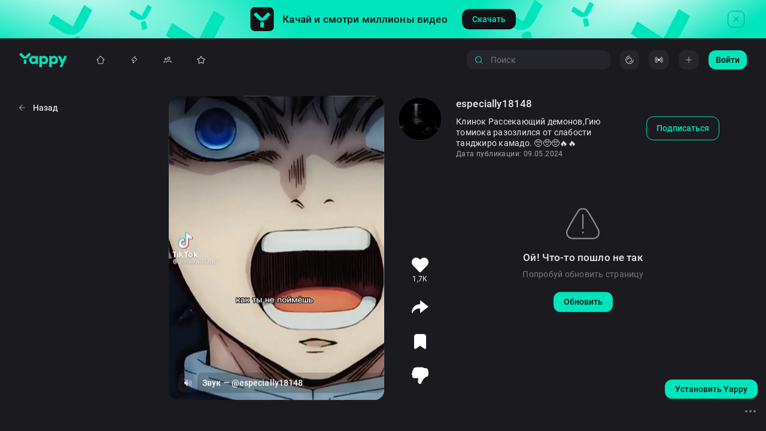

--- FILE ---
content_type: text/html; charset=utf-8
request_url: https://yappy.media/selections/giyu-tomioka-b1/feed/8a5599a0503442909c32642f65ace321
body_size: 66033
content:
<!DOCTYPE html><html lang="ru-RU" prefix="og: http://ogp.me/ns#
video: http://ogp.me/ns/video#"><head><meta charSet="utf-8"/><meta name="viewport" content="width=device-width, initial-scale=1, viewport-fit=cover, shrink-to-fit=no"/><meta name="HandheldFriendly" content="true"/><meta name="apple-mobile-web-app-title" content="Yappy"/><meta property="ya:ovs:adult" content="false"/><link rel="preload" href="/images/logo-full.svg" as="image" fetchpriority="high"/><title>@purslane9i0j: вертикальные видео в HD ⚡️ Смотри Yappy</title><meta property="og:title" content="@purslane9i0j: вертикальные видео в HD ⚡️ Смотри Yappy"/><meta name="keywords" content=", 
Аниме, видео, ролик, вертикальный, смотреть, онлайн, яппи, япи, yappy, yapy, yappi, yapi, @purslane9i0j"/><meta property="og:site_name" content="Yappy"/><meta name="description" content="Аниме в комьюнити творческих людей Yappy |"/><meta property="og:description" content="Аниме в комьюнити творческих людей Yappy |"/><meta property="og:image" content="https://cdn-st.rutubelist.ru/static/pic/thumbnail_426/580b775fbcf54e6c80eb15f859f92a86.jpeg"/><meta property="og:image:secure_url" content="https://cdn-st.rutubelist.ru/static/pic/thumbnail_426/580b775fbcf54e6c80eb15f859f92a86.jpeg"/><meta property="og:type" content="video.other"/><meta property="video:duration" content="14"/><meta property="ya:ovs:upload_date" content="2024-05-09T03:28:49.160818+03:00"/><meta property="og:video" content="https://yappy.media/embed/580b775fbcf54e6c80eb15f859f92a86"/><meta property="og:video:type" content="MPEG-4 HE AAC, H.264"/><meta property="ya:ovs:id" content="580b775fbcf54e6c80eb15f859f92a86"/><meta property="ya:ovs:status" content="published"/><meta property="ya:ovs:login" content="purslane9i0j"/><meta property="ya:ovs:is_official" content="false"/><meta property="ya:ovs:license" content="cc"/><meta property="ya:ovs:available_platform" content="Desktop"/><meta property="ya:ovs:available_platform" content="Mobile"/><meta property="og:video:width" content="720"/><meta property="og:video:height" content="1280"/><meta property="ya:ovs:quality" content="HD"/><meta property="ya:ovs:allow_embed" content="true"/><meta property="ya:ovs:content_url" content="https://vb-rtb.uma.media/route/yappy.mp4?guids=513fa48e-3288-48c0-9cc7-a3c9ec3d1f7e"/><meta property="ya:ovs:category" content="Аниме"/><meta property="ya:ovs:languages" content="ru"/><meta property="ya:ovs:feed_url" content="https://yappy.media/video/580b775fbcf54e6c80eb15f859f92a86"/><meta property="ya:ovs:views_total" content="35817"/><meta property="ya:ovs:comments" content="0"/><meta property="ya:ovs:likes" content="3065"/><script type="application/ld+json">{"@context":"http://schema.org","@type":"VideoObject","@id":"/selections/giyu-tomioka-b1/feed/580b775fbcf54e6c80eb15f859f92a86/video/580b775fbcf54e6c80eb15f859f92a86","description":"Томиока Гию 💙","url":"/selections/giyu-tomioka-b1/feed/580b775fbcf54e6c80eb15f859f92a86/video/580b775fbcf54e6c80eb15f859f92a86","name":"Видео пользователя @purslane9i0j","thumbnail":"https://cdn-st.rutubelist.ru/static/pic/thumbnails/580b775fbcf54e6c80eb15f859f92a86.jpeg","thumbnailUrl":"https://cdn-st.rutubelist.ru/static/pic/thumbnails/580b775fbcf54e6c80eb15f859f92a86.jpeg","uploadDate":"2024-05-09T03:28:49.160818+03:00","datePublished":"2024-05-09T03:28:49.160818+03:00","embedUrl":"/selections/giyu-tomioka-b1/feed/580b775fbcf54e6c80eb15f859f92a86/video/580b775fbcf54e6c80eb15f859f92a86","interactionStatistic":[{"@type":"InteractionCounter","interactionType":{"@type":"WatchAction"},"userInteractionCount":"35817"}]}</script><script type="application/ld+json" id="Page">{"@context":"http://schema.org","@type":"ItemPage","@id":"/selections/giyu-tomioka-b1","description":"Подборка видео с аниме - гию томиока | Yappy самое огненное и креативное сообщество видеоблоггеров!","keywords":"гию, томиока, аниме, видео, ролики, смотреть, онлайн, вертикальные, короткие, yappy, яппи"}</script><script type="application/ld+json" id="ItemList">{"@context":"http://schema.org","@type":"ItemList","itemListElement":[{"@type":"VideoObject","position":1,"url":"https://yappy.media/video/580b775f-bcf5-4e6c-80eb-15f859f92a86","name":"Видео пользователя @purslane9i0j","description":"Томиока Гию 💙","thumbnailUrl":["https://cdn-st.rutubelist.ru/static/pic/thumbnails/580b775fbcf54e6c80eb15f859f92a86.jpeg","https://cdn-st.rutubelist.ru/static/pic/thumbnail_426/580b775fbcf54e6c80eb15f859f92a86.jpeg","https://cdn-st.rutubelist.ru/static/pic/thumbnails/580b775fbcf54e6c80eb15f859f92a86.jpeg","https://cdn-st.rutubelist.ru/static/pic/thumbnail_72/580b775fbcf54e6c80eb15f859f92a86.jpeg","https://cdn-st.rutubelist.ru/static/pic/thumbnail_426/580b775fbcf54e6c80eb15f859f92a86.jpeg"],"uploadDate":"2024-05-09T03:28:49.160818+03:00","contentUrl":"https://vb-rtb.uma.media/route/yappy.mp4?guids=513fa48e-3288-48c0-9cc7-a3c9ec3d1f7e","commentCount":0,"duration":"PT14S","width":720,"height":1280,"audio":{"@type":"CreativeWork","name":"Звук","author":"purslane9i0j","mainEntityOfPage":{"@type":"ItemPage","@id":"https://yappy.media/music/15034d91be8e4a2ca794f0b6c802cad0"}},"creator":{"@type":"Person","name":"","image":"https://cdn-st.rutubelist.ru/static/pic/avatars/9c463d42fc884e96/84ba5f1c391bf2de/1695461810.png","description":"","alternateName":"purslane9i0j","url":"https://yappy.media/n/purslane9i0j","interactionStatistic":[{"@type":"InteractionCounter","interactionType":{"@type":"http://schema.org/FollowAction"},"userInteractionCount":29}],"mainEntityOfPage":{"@id":"https://yappy.media/n/purslane9i0j","@type":"ProfilePage"}},"interactionStatistic":[{"@type":"InteractionCounter","interactionType":{"@type":"http://schema.org/WatchAction"},"userInteractionCount":35817},{"@type":"InteractionCounter","interactionType":{"@type":"http://schema.org/LikeAction"},"userInteractionCount":3065},{"@type":"InteractionCounter","interactionType":{"@type":"http://schema.org/ShareAction"},"userInteractionCount":0}]},{"@type":"VideoObject","position":2,"url":"https://yappy.media/video/cc461ead-6331-4066-b8da-565e76225bcd","name":"Видео пользователя @socialistsouthamericattc","description":"гию томиока и шинобу кочо видео из тик-ток 💗💗","thumbnailUrl":["https://cdn-st.rutubelist.ru/static/pic/thumbnails/cc461ead63314066b8da565e76225bcd.jpeg","https://cdn-st.rutubelist.ru/static/pic/thumbnail_426/cc461ead63314066b8da565e76225bcd.jpeg","https://cdn-st.rutubelist.ru/static/pic/thumbnails/cc461ead63314066b8da565e76225bcd.jpeg","https://cdn-st.rutubelist.ru/static/pic/thumbnail_72/cc461ead63314066b8da565e76225bcd.jpeg","https://cdn-st.rutubelist.ru/static/pic/thumbnail_426/cc461ead63314066b8da565e76225bcd.jpeg"],"uploadDate":"2024-05-09T03:29:21.107642+03:00","contentUrl":"https://vb-rtb.uma.media/route/yappy.mp4?guids=5373f155-c4fc-41ac-9e6b-4c620742dead","commentCount":0,"duration":"PT12S","width":720,"height":1280,"audio":{"@type":"CreativeWork","name":"Звук","author":"socialistsouthamericattc","mainEntityOfPage":{"@type":"ItemPage","@id":"https://yappy.media/music/98a74ca130fa4ee09911ad38c1094d0a"}},"creator":{"@type":"Person","name":"","image":"https://cdn-st.rutubelist.ru/static/pic/avatars/44895537ce7a4f79/96066eb2da8ae3ba/1695461360.png","description":"","alternateName":"socialistsouthamericattc","url":"https://yappy.media/n/socialistsouthamericattc","interactionStatistic":[{"@type":"InteractionCounter","interactionType":{"@type":"http://schema.org/FollowAction"},"userInteractionCount":14}],"mainEntityOfPage":{"@id":"https://yappy.media/n/socialistsouthamericattc","@type":"ProfilePage"}},"interactionStatistic":[{"@type":"InteractionCounter","interactionType":{"@type":"http://schema.org/WatchAction"},"userInteractionCount":55379},{"@type":"InteractionCounter","interactionType":{"@type":"http://schema.org/LikeAction"},"userInteractionCount":4570},{"@type":"InteractionCounter","interactionType":{"@type":"http://schema.org/ShareAction"},"userInteractionCount":0}]},{"@type":"VideoObject","position":3,"url":"https://yappy.media/video/1eca5709-dcdd-4681-8706-dc64aab3c92d","name":"Видео пользователя @revisionn","description":"Томиока Гию vs Тенген Удзуй крд эдит сравнение","thumbnailUrl":["https://cdn-st.rutubelist.ru/static/pic/thumbnails/1eca5709dcdd46818706dc64aab3c92d.jpeg","https://cdn-st.rutubelist.ru/static/pic/thumbnail_426/1eca5709dcdd46818706dc64aab3c92d.jpeg","https://cdn-st.rutubelist.ru/static/pic/thumbnails/1eca5709dcdd46818706dc64aab3c92d.jpeg","https://cdn-st.rutubelist.ru/static/pic/thumbnail_72/1eca5709dcdd46818706dc64aab3c92d.jpeg","https://cdn-st.rutubelist.ru/static/pic/thumbnail_426/1eca5709dcdd46818706dc64aab3c92d.jpeg"],"uploadDate":"2024-05-09T03:29:46.922665+03:00","contentUrl":"https://vb-rtb.uma.media/route/yappy.mp4?guids=b5ce9f6e-863d-46b0-8746-0be379002618","commentCount":0,"duration":"PT13S","width":720,"height":1280,"audio":{"@type":"CreativeWork","name":"Звук","author":"revisionn","mainEntityOfPage":{"@type":"ItemPage","@id":"https://yappy.media/music/7efd8f3ae4df4d8186ebf8641647dcd1"}},"creator":{"@type":"Person","name":"","image":"https://cdn-st.rutubelist.ru/static/pic/avatars/de944a1e21ad4ff5/96c9e8f2f4be7ee5/1695461819.png","description":"","alternateName":"revisionn","url":"https://yappy.media/n/revisionn","interactionStatistic":[{"@type":"InteractionCounter","interactionType":{"@type":"http://schema.org/FollowAction"},"userInteractionCount":12}],"mainEntityOfPage":{"@id":"https://yappy.media/n/revisionn","@type":"ProfilePage"}},"interactionStatistic":[{"@type":"InteractionCounter","interactionType":{"@type":"http://schema.org/WatchAction"},"userInteractionCount":17088},{"@type":"InteractionCounter","interactionType":{"@type":"http://schema.org/LikeAction"},"userInteractionCount":9},{"@type":"InteractionCounter","interactionType":{"@type":"http://schema.org/ShareAction"},"userInteractionCount":0}]},{"@type":"VideoObject","position":4,"url":"https://yappy.media/video/34a0097ce2354d96bdfe6605a2a997ec","name":"Видео пользователя @clipboard1","description":"Yappy видео","thumbnailUrl":["https://cdn-st.rutubelist.ru/static/pic/thumbnails/34a0097ce2354d96bdfe6605a2a997ec.jpeg","https://cdn-st.rutubelist.ru/static/pic/thumbnail_426/34a0097ce2354d96bdfe6605a2a997ec.jpeg","https://cdn-st.rutubelist.ru/static/pic/thumbnails/34a0097ce2354d96bdfe6605a2a997ec.jpeg","https://cdn-st.rutubelist.ru/static/pic/thumbnail_72/34a0097ce2354d96bdfe6605a2a997ec.jpeg","https://cdn-st.rutubelist.ru/static/pic/thumbnail_426/34a0097ce2354d96bdfe6605a2a997ec.jpeg"],"uploadDate":"2024-05-09T03:30:00.962032+03:00","contentUrl":"https://vb-rtb.uma.media/route/yappy.mp4?guids=a93b6ccf-9d39-4d4d-8bd3-a9352c5bd358","commentCount":0,"duration":"PT59S","width":720,"height":1280,"audio":{"@type":"CreativeWork","name":"Звук","author":"clipboard1","mainEntityOfPage":{"@type":"ItemPage","@id":"https://yappy.media/music/556f295a698a40cc930c7d46a217728b"}},"creator":{"@type":"Person","name":"","image":"https://cdn-st.rutubelist.ru/static/pic/avatars/993e2f8f6a22497c/acee8beac9f5fe5f/1695461642.png","description":"","alternateName":"clipboard1","url":"https://yappy.media/n/clipboard1","interactionStatistic":[{"@type":"InteractionCounter","interactionType":{"@type":"http://schema.org/FollowAction"},"userInteractionCount":4}],"mainEntityOfPage":{"@id":"https://yappy.media/n/clipboard1","@type":"ProfilePage"}},"interactionStatistic":[{"@type":"InteractionCounter","interactionType":{"@type":"http://schema.org/WatchAction"},"userInteractionCount":570826},{"@type":"InteractionCounter","interactionType":{"@type":"http://schema.org/LikeAction"},"userInteractionCount":36988},{"@type":"InteractionCounter","interactionType":{"@type":"http://schema.org/ShareAction"},"userInteractionCount":0}]},{"@type":"VideoObject","position":5,"url":"https://yappy.media/video/8a5599a0-5034-4290-9c32-642f65ace321","name":"Видео пользователя @especially18148","description":"Клинок Рассекающий демонов,Гию томиока разозлился от слабости танджиро камадо. 🥺🥺🥺🔥🔥","thumbnailUrl":["https://cdn-st.rutubelist.ru/static/pic/thumbnails/8a5599a0503442909c32642f65ace321.jpeg","https://cdn-st.rutubelist.ru/static/pic/thumbnail_426/8a5599a0503442909c32642f65ace321.jpeg","https://cdn-st.rutubelist.ru/static/pic/thumbnails/8a5599a0503442909c32642f65ace321.jpeg","https://cdn-st.rutubelist.ru/static/pic/thumbnail_72/8a5599a0503442909c32642f65ace321.jpeg","https://cdn-st.rutubelist.ru/static/pic/thumbnail_426/8a5599a0503442909c32642f65ace321.jpeg"],"uploadDate":"2024-05-09T03:30:17.555258+03:00","contentUrl":"https://vb-rtb.uma.media/route/yappy.mp4?guids=8b67db7f-f6a9-4c66-ab17-914bb73b86c3","commentCount":0,"duration":"PT47S","width":720,"height":1280,"audio":{"@type":"CreativeWork","name":"Звук","author":"especially18148","mainEntityOfPage":{"@type":"ItemPage","@id":"https://yappy.media/music/74b629dbc0e24ee98e7837a9e439f6e8"}},"creator":{"@type":"Person","name":"","image":"https://cdn-st.rutubelist.ru/static/pic/avatars/6a6ef7ce914a46e4/a4032eb83f038d84/1695461748.png","description":"","alternateName":"especially18148","url":"https://yappy.media/n/especially18148","interactionStatistic":[{"@type":"InteractionCounter","interactionType":{"@type":"http://schema.org/FollowAction"},"userInteractionCount":4}],"mainEntityOfPage":{"@id":"https://yappy.media/n/especially18148","@type":"ProfilePage"}},"interactionStatistic":[{"@type":"InteractionCounter","interactionType":{"@type":"http://schema.org/WatchAction"},"userInteractionCount":24401},{"@type":"InteractionCounter","interactionType":{"@type":"http://schema.org/LikeAction"},"userInteractionCount":1746},{"@type":"InteractionCounter","interactionType":{"@type":"http://schema.org/ShareAction"},"userInteractionCount":0}]},{"@type":"VideoObject","position":6,"url":"https://yappy.media/video/014f2219-c0fc-4778-9794-b98eaadddd14","name":"Видео пользователя @guarangalacfmc","description":"Кто сильнее? Шинобу Кочо VS Гию Томиока","thumbnailUrl":["https://cdn-st.rutubelist.ru/static/pic/thumbnails/014f2219c0fc47789794b98eaadddd14.jpeg","https://cdn-st.rutubelist.ru/static/pic/thumbnail_426/014f2219c0fc47789794b98eaadddd14.jpeg","https://cdn-st.rutubelist.ru/static/pic/thumbnails/014f2219c0fc47789794b98eaadddd14.jpeg","https://cdn-st.rutubelist.ru/static/pic/thumbnail_72/014f2219c0fc47789794b98eaadddd14.jpeg","https://cdn-st.rutubelist.ru/static/pic/thumbnail_426/014f2219c0fc47789794b98eaadddd14.jpeg"],"uploadDate":"2024-05-09T03:31:01.010943+03:00","contentUrl":"https://vb-rtb.uma.media/route/yappy.mp4?guids=11069956-ba15-4124-99b8-8ec8206f9284","commentCount":0,"duration":"PT22S","width":720,"height":1280,"audio":{"@type":"CreativeWork","name":"Звук","author":"guarangalacfmc","mainEntityOfPage":{"@type":"ItemPage","@id":"https://yappy.media/music/12b381c60e86410d9869ef464cfd16bb"}},"creator":{"@type":"Person","name":"","image":"https://cdn-st.rutubelist.ru/static/pic/avatars/1d84bb2faf474e4c/a16608a27862e56a/1695461366.png","description":"","alternateName":"guarangalacfmc","url":"https://yappy.media/n/guarangalacfmc","interactionStatistic":[{"@type":"InteractionCounter","interactionType":{"@type":"http://schema.org/FollowAction"},"userInteractionCount":9}],"mainEntityOfPage":{"@id":"https://yappy.media/n/guarangalacfmc","@type":"ProfilePage"}},"interactionStatistic":[{"@type":"InteractionCounter","interactionType":{"@type":"http://schema.org/WatchAction"},"userInteractionCount":34727},{"@type":"InteractionCounter","interactionType":{"@type":"http://schema.org/LikeAction"},"userInteractionCount":1769},{"@type":"InteractionCounter","interactionType":{"@type":"http://schema.org/ShareAction"},"userInteractionCount":0}]},{"@type":"VideoObject","position":7,"url":"https://yappy.media/video/3f35bb7b-51f3-479d-ac72-41e7db11764e","name":"Видео пользователя @jackrosehumanw14j","description":"грустное видео про Шинобу Кочо и Томиоку Гию если что видео не моё","thumbnailUrl":["https://cdn-st.rutubelist.ru/static/pic/thumbnails/3f35bb7b51f3479dac7241e7db11764e.jpeg","https://cdn-st.rutubelist.ru/static/pic/thumbnail_426/3f35bb7b51f3479dac7241e7db11764e.jpeg","https://cdn-st.rutubelist.ru/static/pic/thumbnails/3f35bb7b51f3479dac7241e7db11764e.jpeg","https://cdn-st.rutubelist.ru/static/pic/thumbnail_72/3f35bb7b51f3479dac7241e7db11764e.jpeg","https://cdn-st.rutubelist.ru/static/pic/thumbnail_426/3f35bb7b51f3479dac7241e7db11764e.jpeg"],"uploadDate":"2024-05-09T03:32:25.572415+03:00","contentUrl":"https://vb-rtb.uma.media/route/yappy.mp4?guids=d9878e9c-9bba-43de-b11f-d3366b02b260","commentCount":0,"duration":"PT10S","width":720,"height":1280,"audio":{"@type":"CreativeWork","name":"Звук","author":"jackrosehumanw14j","mainEntityOfPage":{"@type":"ItemPage","@id":"https://yappy.media/music/391d7bb76afa41b9859aff0a032fdcd7"}},"creator":{"@type":"Person","name":"","image":"https://cdn-st.rutubelist.ru/static/pic/avatars/5040211483044cd0/ae964091e43332ed/1695462109.png","description":"","alternateName":"jackrosehumanw14j","url":"https://yappy.media/n/jackrosehumanw14j","interactionStatistic":[{"@type":"InteractionCounter","interactionType":{"@type":"http://schema.org/FollowAction"},"userInteractionCount":14}],"mainEntityOfPage":{"@id":"https://yappy.media/n/jackrosehumanw14j","@type":"ProfilePage"}},"interactionStatistic":[{"@type":"InteractionCounter","interactionType":{"@type":"http://schema.org/WatchAction"},"userInteractionCount":14581},{"@type":"InteractionCounter","interactionType":{"@type":"http://schema.org/LikeAction"},"userInteractionCount":864},{"@type":"InteractionCounter","interactionType":{"@type":"http://schema.org/ShareAction"},"userInteractionCount":0}]},{"@type":"VideoObject","position":8,"url":"https://yappy.media/video/beb6745a-df8f-4d79-b320-ba1aca9c5d84","name":"Видео пользователя @ladaboeing737max7ze2","description":"Томиока и Танджиро","thumbnailUrl":["https://cdn-st.rutubelist.ru/static/pic/thumbnails/beb6745adf8f4d79b320ba1aca9c5d84.jpeg","https://cdn-st.rutubelist.ru/static/pic/thumbnail_426/beb6745adf8f4d79b320ba1aca9c5d84.jpeg","https://cdn-st.rutubelist.ru/static/pic/thumbnails/beb6745adf8f4d79b320ba1aca9c5d84.jpeg","https://cdn-st.rutubelist.ru/static/pic/thumbnail_72/beb6745adf8f4d79b320ba1aca9c5d84.jpeg","https://cdn-st.rutubelist.ru/static/pic/thumbnail_426/beb6745adf8f4d79b320ba1aca9c5d84.jpeg"],"uploadDate":"2024-05-09T03:33:08.792893+03:00","contentUrl":"https://vb-rtb.uma.media/route/yappy.mp4?guids=3a6dae7e-94a4-4c87-976a-6454a88bf2e7","commentCount":0,"duration":"PT9S","width":720,"height":1280,"audio":{"@type":"CreativeWork","name":"Звук","author":"ladaboeing737max7ze2","mainEntityOfPage":{"@type":"ItemPage","@id":"https://yappy.media/music/c0b573822620466c9f31be111c8bd33f"}},"creator":{"@type":"Person","name":"","image":"https://cdn-st.rutubelist.ru/static/pic/avatars/8b3cae9e6f1643e4/8296ba428c0768c8/1695462260.png","description":"","alternateName":"ladaboeing737max7ze2","url":"https://yappy.media/n/ladaboeing737max7ze2","interactionStatistic":[{"@type":"InteractionCounter","interactionType":{"@type":"http://schema.org/FollowAction"},"userInteractionCount":9}],"mainEntityOfPage":{"@id":"https://yappy.media/n/ladaboeing737max7ze2","@type":"ProfilePage"}},"interactionStatistic":[{"@type":"InteractionCounter","interactionType":{"@type":"http://schema.org/WatchAction"},"userInteractionCount":80788},{"@type":"InteractionCounter","interactionType":{"@type":"http://schema.org/LikeAction"},"userInteractionCount":5192},{"@type":"InteractionCounter","interactionType":{"@type":"http://schema.org/ShareAction"},"userInteractionCount":0}]},{"@type":"VideoObject","position":9,"url":"https://yappy.media/video/3c1edaf7-c367-4227-b868-82eadc23e495","name":"Видео пользователя @senatebeansoupy","description":"КРД,СМЕРТЬ ТАНДЖИРО,СЛЁЗЫ ГИЮ","thumbnailUrl":["https://cdn-st.rutubelist.ru/static/pic/thumbnails/3c1edaf7c3674227b86882eadc23e495.jpeg","https://cdn-st.rutubelist.ru/static/pic/thumbnail_426/3c1edaf7c3674227b86882eadc23e495.jpeg","https://cdn-st.rutubelist.ru/static/pic/thumbnails/3c1edaf7c3674227b86882eadc23e495.jpeg","https://cdn-st.rutubelist.ru/static/pic/thumbnail_72/3c1edaf7c3674227b86882eadc23e495.jpeg","https://cdn-st.rutubelist.ru/static/pic/thumbnail_426/3c1edaf7c3674227b86882eadc23e495.jpeg"],"uploadDate":"2024-05-09T03:34:03.054733+03:00","contentUrl":"https://vb-rtb.uma.media/route/yappy.mp4?guids=0aae7895-ab2e-40c1-b94f-2354e1796f07","commentCount":0,"duration":"PT10S","width":720,"height":1280,"audio":{"@type":"CreativeWork","name":"Звук","author":"senatebeansoupy","mainEntityOfPage":{"@type":"ItemPage","@id":"https://yappy.media/music/4be14795fa0249cbb426b7942ac91004"}},"creator":{"@type":"Person","name":"","image":"https://cdn-st.rutubelist.ru/static/pic/avatars/ec93b04e329244c6/ae803f48577873e7/1695462141.png","description":"","alternateName":"senatebeansoupy","url":"https://yappy.media/n/senatebeansoupy","interactionStatistic":[{"@type":"InteractionCounter","interactionType":{"@type":"http://schema.org/FollowAction"},"userInteractionCount":6}],"mainEntityOfPage":{"@id":"https://yappy.media/n/senatebeansoupy","@type":"ProfilePage"}},"interactionStatistic":[{"@type":"InteractionCounter","interactionType":{"@type":"http://schema.org/WatchAction"},"userInteractionCount":28479},{"@type":"InteractionCounter","interactionType":{"@type":"http://schema.org/LikeAction"},"userInteractionCount":1604},{"@type":"InteractionCounter","interactionType":{"@type":"http://schema.org/ShareAction"},"userInteractionCount":0}]},{"@type":"VideoObject","position":10,"url":"https://yappy.media/video/f31ddc86-779b-4d72-8139-b6a323adfad7","name":"Видео пользователя @australiaiw7h","description":"Обанай не ожидал, что Томиока заступится","thumbnailUrl":["https://cdn-st.rutubelist.ru/static/pic/thumbnails/f31ddc86779b4d728139b6a323adfad7.jpeg","https://cdn-st.rutubelist.ru/static/pic/thumbnail_426/f31ddc86779b4d728139b6a323adfad7.jpeg","https://cdn-st.rutubelist.ru/static/pic/thumbnails/f31ddc86779b4d728139b6a323adfad7.jpeg","https://cdn-st.rutubelist.ru/static/pic/thumbnail_72/f31ddc86779b4d728139b6a323adfad7.jpeg","https://cdn-st.rutubelist.ru/static/pic/thumbnail_426/f31ddc86779b4d728139b6a323adfad7.jpeg"],"uploadDate":"2024-05-09T03:34:08.264360+03:00","contentUrl":"https://vb-rtb.uma.media/route/yappy.mp4?guids=2fd278fb-70df-45da-af44-7512516bf5e4","commentCount":0,"duration":"PT14S","width":720,"height":1280,"audio":{"@type":"CreativeWork","name":"Звук","author":"australiaiw7h","mainEntityOfPage":{"@type":"ItemPage","@id":"https://yappy.media/music/666a817af18446428a374d21886757cf"}},"creator":{"@type":"Person","name":"","image":"https://cdn-st.rutubelist.ru/static/pic/avatars/534d6cf23344482e/8733084b067094ff/1695461935.png","description":"","alternateName":"australiaiw7h","url":"https://yappy.media/n/australiaiw7h","interactionStatistic":[{"@type":"InteractionCounter","interactionType":{"@type":"http://schema.org/FollowAction"},"userInteractionCount":12}],"mainEntityOfPage":{"@id":"https://yappy.media/n/australiaiw7h","@type":"ProfilePage"}},"interactionStatistic":[{"@type":"InteractionCounter","interactionType":{"@type":"http://schema.org/WatchAction"},"userInteractionCount":1199661},{"@type":"InteractionCounter","interactionType":{"@type":"http://schema.org/LikeAction"},"userInteractionCount":61041},{"@type":"InteractionCounter","interactionType":{"@type":"http://schema.org/ShareAction"},"userInteractionCount":0}]},{"@type":"VideoObject","position":11,"url":"https://yappy.media/video/b9127d81-f5b0-4c7a-b82d-22648db6fd93","name":"Видео пользователя @phdwx","description":"Томиоку и Шинобу | Клинок Рассекающий демонов комикс Пак 3","thumbnailUrl":["https://cdn-st.rutubelist.ru/static/pic/thumbnails/b9127d81f5b04c7ab82d22648db6fd93.jpeg","https://cdn-st.rutubelist.ru/static/pic/thumbnail_426/b9127d81f5b04c7ab82d22648db6fd93.jpeg","https://cdn-st.rutubelist.ru/static/pic/thumbnails/b9127d81f5b04c7ab82d22648db6fd93.jpeg","https://cdn-st.rutubelist.ru/static/pic/thumbnail_72/b9127d81f5b04c7ab82d22648db6fd93.jpeg","https://cdn-st.rutubelist.ru/static/pic/thumbnail_426/b9127d81f5b04c7ab82d22648db6fd93.jpeg"],"uploadDate":"2024-05-09T03:35:04.893633+03:00","contentUrl":"https://vb-rtb.uma.media/route/yappy.mp4?guids=088ec408-e6f2-4d1a-a4f3-a7160009dd5c","commentCount":0,"duration":"PT43S","width":720,"height":1280,"audio":{"@type":"CreativeWork","name":"Звук","author":"phdwx","mainEntityOfPage":{"@type":"ItemPage","@id":"https://yappy.media/music/d6e049829b914e8694b11cc5629207e2"}},"creator":{"@type":"Person","name":"","image":"https://cdn-st.rutubelist.ru/static/pic/avatars/d72abd60c73d487b/820aa52df2cefbb7/1695461829.png","description":"","alternateName":"phdwx","url":"https://yappy.media/n/phdwx","interactionStatistic":[{"@type":"InteractionCounter","interactionType":{"@type":"http://schema.org/FollowAction"},"userInteractionCount":20}],"mainEntityOfPage":{"@id":"https://yappy.media/n/phdwx","@type":"ProfilePage"}},"interactionStatistic":[{"@type":"InteractionCounter","interactionType":{"@type":"http://schema.org/WatchAction"},"userInteractionCount":43051},{"@type":"InteractionCounter","interactionType":{"@type":"http://schema.org/LikeAction"},"userInteractionCount":3792},{"@type":"InteractionCounter","interactionType":{"@type":"http://schema.org/ShareAction"},"userInteractionCount":0}]},{"@type":"VideoObject","position":12,"url":"https://yappy.media/video/23beb502-c1a4-42de-9130-62280b322b42","name":"Видео пользователя @zecuffu","description":"Томика сан как не красиво! /трен/ {аниме} |Шинобу, Томиока, |🦋","thumbnailUrl":["https://cdn-st.rutubelist.ru/static/pic/thumbnails/23beb502c1a442de913062280b322b42.jpeg","https://cdn-st.rutubelist.ru/static/pic/thumbnail_426/23beb502c1a442de913062280b322b42.jpeg","https://cdn-st.rutubelist.ru/static/pic/thumbnails/23beb502c1a442de913062280b322b42.jpeg","https://cdn-st.rutubelist.ru/static/pic/thumbnail_72/23beb502c1a442de913062280b322b42.jpeg","https://cdn-st.rutubelist.ru/static/pic/thumbnail_426/23beb502c1a442de913062280b322b42.jpeg"],"uploadDate":"2024-05-09T03:35:20.092163+03:00","contentUrl":"https://vb-rtb.uma.media/route/yappy.mp4?guids=97f360b9-610b-4d59-8dee-9ed2847387d6","commentCount":0,"duration":"PT7S","width":720,"height":1280,"audio":{"@type":"CreativeWork","name":"Звук","author":"zecuffu","mainEntityOfPage":{"@type":"ItemPage","@id":"https://yappy.media/music/b7bcb95382634d248a10d0a304d9f668"}},"creator":{"@type":"Person","name":"","image":"https://cdn-st.rutubelist.ru/static/pic/avatars/1f36ab6376594fbe/a3b170433a03acaa/1695461703.png","description":"","alternateName":"zecuffu","url":"https://yappy.media/n/zecuffu","interactionStatistic":[{"@type":"InteractionCounter","interactionType":{"@type":"http://schema.org/FollowAction"},"userInteractionCount":3}],"mainEntityOfPage":{"@id":"https://yappy.media/n/zecuffu","@type":"ProfilePage"}},"interactionStatistic":[{"@type":"InteractionCounter","interactionType":{"@type":"http://schema.org/WatchAction"},"userInteractionCount":22017},{"@type":"InteractionCounter","interactionType":{"@type":"http://schema.org/LikeAction"},"userInteractionCount":1328},{"@type":"InteractionCounter","interactionType":{"@type":"http://schema.org/ShareAction"},"userInteractionCount":0}]},{"@type":"VideoObject","position":13,"url":"https://yappy.media/video/d726cc01-b6f7-40b9-8ba7-42f25b5cc781","name":"Видео пользователя @wherearemypantsmagentajd","description":"а чё?) #клинок #клинокрассекающийдемонов #мем #мемы #гию #санеми #тенген #гёмей #гемей","thumbnailUrl":["https://cdn-st.rutubelist.ru/static/pic/thumbnails/d726cc01b6f740b98ba742f25b5cc781.jpeg","https://cdn-st.rutubelist.ru/static/pic/thumbnail_426/d726cc01b6f740b98ba742f25b5cc781.jpeg","https://cdn-st.rutubelist.ru/static/pic/thumbnails/d726cc01b6f740b98ba742f25b5cc781.jpeg","https://cdn-st.rutubelist.ru/static/pic/thumbnail_72/d726cc01b6f740b98ba742f25b5cc781.jpeg","https://cdn-st.rutubelist.ru/static/pic/thumbnail_426/d726cc01b6f740b98ba742f25b5cc781.jpeg"],"uploadDate":"2024-05-09T03:35:41.258121+03:00","contentUrl":"https://vb-rtb.uma.media/route/yappy.mp4?guids=52b69c64-7d8d-4208-aafe-05a394ef318c","commentCount":0,"duration":"PT15S","width":720,"height":1280,"audio":{"@type":"CreativeWork","name":"Звук","author":"wherearemypantsmagentajd","mainEntityOfPage":{"@type":"ItemPage","@id":"https://yappy.media/music/5f01903a3cd14e428eb03f137754441b"}},"creator":{"@type":"Person","name":"","image":"https://cdn-st.rutubelist.ru/static/pic/avatars/16f958bb7abf4734/b6feccfda2e232d1/1695461920.png","description":"","alternateName":"wherearemypantsmagentajd","url":"https://yappy.media/n/wherearemypantsmagentajd","interactionStatistic":[{"@type":"InteractionCounter","interactionType":{"@type":"http://schema.org/FollowAction"},"userInteractionCount":8}],"mainEntityOfPage":{"@id":"https://yappy.media/n/wherearemypantsmagentajd","@type":"ProfilePage"}},"interactionStatistic":[{"@type":"InteractionCounter","interactionType":{"@type":"http://schema.org/WatchAction"},"userInteractionCount":17164},{"@type":"InteractionCounter","interactionType":{"@type":"http://schema.org/LikeAction"},"userInteractionCount":25},{"@type":"InteractionCounter","interactionType":{"@type":"http://schema.org/ShareAction"},"userInteractionCount":0}]},{"@type":"VideoObject","position":14,"url":"https://yappy.media/video/2b3dc71c-9f1a-45b9-b61b-2d43a4e3c0e6","name":"Видео пользователя @europeafrica23s","description":"Плов: Шинобу, Гию и Т/и отправили в зал демонов","thumbnailUrl":["https://cdn-st.rutubelist.ru/static/pic/thumbnails/2b3dc71c9f1a45b9b61b2d43a4e3c0e6.jpeg","https://cdn-st.rutubelist.ru/static/pic/thumbnail_426/2b3dc71c9f1a45b9b61b2d43a4e3c0e6.jpeg","https://cdn-st.rutubelist.ru/static/pic/thumbnails/2b3dc71c9f1a45b9b61b2d43a4e3c0e6.jpeg","https://cdn-st.rutubelist.ru/static/pic/thumbnail_72/2b3dc71c9f1a45b9b61b2d43a4e3c0e6.jpeg","https://cdn-st.rutubelist.ru/static/pic/thumbnail_426/2b3dc71c9f1a45b9b61b2d43a4e3c0e6.jpeg"],"uploadDate":"2024-05-09T03:36:41.866242+03:00","contentUrl":"https://vb-rtb.uma.media/route/yappy.mp4?guids=086c60f5-da34-487b-9e9b-4ba978ec3a68","commentCount":0,"duration":"PT11S","width":720,"height":1280,"audio":{"@type":"CreativeWork","name":"Звук","author":"europeafrica23s","mainEntityOfPage":{"@type":"ItemPage","@id":"https://yappy.media/music/25ce4cdcfc334a2286fce109e99b44b4"}},"creator":{"@type":"Person","name":"","image":"https://cdn-st.rutubelist.ru/static/pic/avatars/0ee6d89c4539436f/91079eb216c9a64f/1695462237.png","description":"","alternateName":"europeafrica23s","url":"https://yappy.media/n/europeafrica23s","interactionStatistic":[{"@type":"InteractionCounter","interactionType":{"@type":"http://schema.org/FollowAction"},"userInteractionCount":31}],"mainEntityOfPage":{"@id":"https://yappy.media/n/europeafrica23s","@type":"ProfilePage"}},"interactionStatistic":[{"@type":"InteractionCounter","interactionType":{"@type":"http://schema.org/WatchAction"},"userInteractionCount":18511},{"@type":"InteractionCounter","interactionType":{"@type":"http://schema.org/LikeAction"},"userInteractionCount":1298},{"@type":"InteractionCounter","interactionType":{"@type":"http://schema.org/ShareAction"},"userInteractionCount":0}]},{"@type":"VideoObject","position":15,"url":"https://yappy.media/video/349834e4-a0b7-4ed9-a4f2-3a1c14b64f65","name":"Видео пользователя @importconsultantwk","description":"Жалко Гию... #anime #аниме #крд #гию #томиока","thumbnailUrl":["https://cdn-st.rutubelist.ru/static/pic/thumbnails/349834e4a0b74ed9a4f23a1c14b64f65.jpeg","https://cdn-st.rutubelist.ru/static/pic/thumbnail_426/349834e4a0b74ed9a4f23a1c14b64f65.jpeg","https://cdn-st.rutubelist.ru/static/pic/thumbnails/349834e4a0b74ed9a4f23a1c14b64f65.jpeg","https://cdn-st.rutubelist.ru/static/pic/thumbnail_72/349834e4a0b74ed9a4f23a1c14b64f65.jpeg","https://cdn-st.rutubelist.ru/static/pic/thumbnail_426/349834e4a0b74ed9a4f23a1c14b64f65.jpeg"],"uploadDate":"2024-05-09T03:36:35.363344+03:00","contentUrl":"https://vb-rtb.uma.media/route/yappy.mp4?guids=89d6bef2-ed43-413c-b15b-580ba887587e","commentCount":0,"duration":"PT15S","width":720,"height":1280,"audio":{"@type":"CreativeWork","name":"Звук","author":"importconsultantwk","mainEntityOfPage":{"@type":"ItemPage","@id":"https://yappy.media/music/f8259f117f304168b94a038d78a33dee"}},"creator":{"@type":"Person","name":"","image":"https://cdn-st.rutubelist.ru/static/pic/avatars/067fc268f8ec4be2/abfc0950d5ef6f64/1695461648.png","description":"","alternateName":"importconsultantwk","url":"https://yappy.media/n/importconsultantwk","interactionStatistic":[{"@type":"InteractionCounter","interactionType":{"@type":"http://schema.org/FollowAction"},"userInteractionCount":10}],"mainEntityOfPage":{"@id":"https://yappy.media/n/importconsultantwk","@type":"ProfilePage"}},"interactionStatistic":[{"@type":"InteractionCounter","interactionType":{"@type":"http://schema.org/WatchAction"},"userInteractionCount":3421},{"@type":"InteractionCounter","interactionType":{"@type":"http://schema.org/LikeAction"},"userInteractionCount":161},{"@type":"InteractionCounter","interactionType":{"@type":"http://schema.org/ShareAction"},"userInteractionCount":0}]},{"@type":"VideoObject","position":16,"url":"https://yappy.media/video/b1891690-2981-4683-a1f8-c25872dac306","name":"Видео пользователя @highbrightnessyellow39ov","description":"Эдит Гию Томиока#shots #томиока #demonslayer","thumbnailUrl":["https://cdn-st.rutubelist.ru/static/pic/thumbnails/b189169029814683a1f8c25872dac306.jpeg","https://cdn-st.rutubelist.ru/static/pic/thumbnail_426/b189169029814683a1f8c25872dac306.jpeg","https://cdn-st.rutubelist.ru/static/pic/thumbnails/b189169029814683a1f8c25872dac306.jpeg","https://cdn-st.rutubelist.ru/static/pic/thumbnail_72/b189169029814683a1f8c25872dac306.jpeg","https://cdn-st.rutubelist.ru/static/pic/thumbnail_426/b189169029814683a1f8c25872dac306.jpeg"],"uploadDate":"2024-05-09T03:37:33.137681+03:00","contentUrl":"https://vb-rtb.uma.media/route/yappy.mp4?guids=29c18bb2-14e5-4ff7-9d96-46fd07a786cb","commentCount":0,"duration":"PT16S","width":720,"height":1280,"audio":{"@type":"CreativeWork","name":"Звук","author":"highbrightnessyellow39ov","mainEntityOfPage":{"@type":"ItemPage","@id":"https://yappy.media/music/be0eb78d980f448c812dc88412563f62"}},"creator":{"@type":"Person","name":"","image":"https://cdn-st.rutubelist.ru/static/pic/avatars/286a164d69bc42fb/98cd5fbedc5571fc/1695461449.png","description":"","alternateName":"highbrightnessyellow39ov","url":"https://yappy.media/n/highbrightnessyellow39ov","interactionStatistic":[{"@type":"InteractionCounter","interactionType":{"@type":"http://schema.org/FollowAction"},"userInteractionCount":14}],"mainEntityOfPage":{"@id":"https://yappy.media/n/highbrightnessyellow39ov","@type":"ProfilePage"}},"interactionStatistic":[{"@type":"InteractionCounter","interactionType":{"@type":"http://schema.org/WatchAction"},"userInteractionCount":402},{"@type":"InteractionCounter","interactionType":{"@type":"http://schema.org/LikeAction"},"userInteractionCount":23},{"@type":"InteractionCounter","interactionType":{"@type":"http://schema.org/ShareAction"},"userInteractionCount":0}]}]}</script><link rel="preload" href="/images/button-square.svg" as="image" fetchpriority="high"/><link rel="preload" as="image" imageSrcSet="/_next/image?url=%2Fimages%2Fdonwload-top-background.png&amp;w=16&amp;q=100 16w, /_next/image?url=%2Fimages%2Fdonwload-top-background.png&amp;w=32&amp;q=100 32w, /_next/image?url=%2Fimages%2Fdonwload-top-background.png&amp;w=48&amp;q=100 48w, /_next/image?url=%2Fimages%2Fdonwload-top-background.png&amp;w=64&amp;q=100 64w, /_next/image?url=%2Fimages%2Fdonwload-top-background.png&amp;w=96&amp;q=100 96w, /_next/image?url=%2Fimages%2Fdonwload-top-background.png&amp;w=128&amp;q=100 128w, /_next/image?url=%2Fimages%2Fdonwload-top-background.png&amp;w=256&amp;q=100 256w, /_next/image?url=%2Fimages%2Fdonwload-top-background.png&amp;w=384&amp;q=100 384w, /_next/image?url=%2Fimages%2Fdonwload-top-background.png&amp;w=640&amp;q=100 640w, /_next/image?url=%2Fimages%2Fdonwload-top-background.png&amp;w=750&amp;q=100 750w, /_next/image?url=%2Fimages%2Fdonwload-top-background.png&amp;w=828&amp;q=100 828w, /_next/image?url=%2Fimages%2Fdonwload-top-background.png&amp;w=1080&amp;q=100 1080w, /_next/image?url=%2Fimages%2Fdonwload-top-background.png&amp;w=1200&amp;q=100 1200w, /_next/image?url=%2Fimages%2Fdonwload-top-background.png&amp;w=1920&amp;q=100 1920w, /_next/image?url=%2Fimages%2Fdonwload-top-background.png&amp;w=2048&amp;q=100 2048w, /_next/image?url=%2Fimages%2Fdonwload-top-background.png&amp;w=3840&amp;q=100 3840w" imageSizes="(max-width: 1024px) 0, 100%" fetchpriority="high"/><link rel="preload" href="/images/logo-mini-square.svg" as="image" fetchpriority="high"/><meta name="next-head-count" content="43"/><link rel="shortcut icon" href="/images/favicons/favicon-32x32.png" type="image/png" sizes="32x32"/><link rel="icon" type="image/x-icon" sizes="48x48" href="/images/favicons/favicon-48x48.png"/><link rel="icon" type="image/png" sizes="16x16" href="/images/favicons/favicon-16x16.png"/><link rel="icon" type="image/png" sizes="48x48" href="/images/favicons/favicon-48x48.png"/><link rel="icon" type="image/png" sizes="72x72" href="/images/favicons/favicon-72x72.png"/><link rel="icon" type="image/png" sizes="96x96" href="/images/favicons/favicon-96x96.png"/><link rel="icon" type="image/png" sizes="120x120" href="/images/favicons/favicon-120x120.png"/><link rel="icon" type="image/png" sizes="144x144" href="/images/favicons/favicon-144x144.png"/><link rel="icon" type="image/png" sizes="192x192" href="/images/favicons/favicon-192x192.png"/><link rel="icon" type="image/png" sizes="512x512" href="/images/favicons/favicon-512x512.png"/><link rel="apple-touch-icon" href="/images/favicons/apple-touch-icon.png" type="image/png"/><meta name="msapplication-TileColor" content="#00E5BC"/><meta name="msapplication-TileImage" content="/images/favicons/android-chrome-192x192.png"/><meta name="msapplication-square70x70logo" content="/images/favicons/favicon-70x70.png"/><meta name="msapplication-square150x150logo" content="/images/favicons/favicon-150x150.png"/><meta name="msapplication-square310x310logo" content="/images/favicons/favicon-310x310.png"/><meta name="application-name" content="Yappy"/><meta name="msapplication-config" content="/images/favicons/browserconfig.xml"/><meta name="google-site-verification" content="JsmeQMdGBzmSN4xM3nAQlOF1GGbsTQ46cIC_m-UGzC8"/><meta name="yandex-verification" content="b162efcda7d4f107"/><meta http-equiv="x-dns-prefetch-control" content="on"/><link rel="dns-prefetch" href="https://cdnext-st.rutubelist.ru"/><link rel="preconnect" href="https://cdnext-st.rutubelist.ru"/><link rel="preload" href="https://cdnext-st.rutubelist.ru/_next/static/media/58f2b7cc2763b823-s.p.woff2" as="font" type="font/woff2" crossorigin="anonymous" data-next-font="size-adjust"/><link rel="preload" href="https://cdnext-st.rutubelist.ru/_next/static/media/f5bded1e77e6b8eb-s.p.woff2" as="font" type="font/woff2" crossorigin="anonymous" data-next-font="size-adjust"/><link rel="preload" href="https://cdnext-st.rutubelist.ru/_next/static/media/eb5259826e7b8065-s.p.woff2" as="font" type="font/woff2" crossorigin="anonymous" data-next-font="size-adjust"/><link rel="preload" href="https://cdnext-st.rutubelist.ru/_next/static/media/e621c59663714d51-s.p.woff2" as="font" type="font/woff2" crossorigin="anonymous" data-next-font="size-adjust"/><link rel="preload" href="https://cdnext-st.rutubelist.ru/_next/static/media/166acd99893b64fb-s.p.woff2" as="font" type="font/woff2" crossorigin="anonymous" data-next-font="size-adjust"/><script id="RSYA" data-nscript="beforeInteractive">window.yaContextCb = window.yaContextCb || []</script><link rel="preload" href="https://cdnext-st.rutubelist.ru/_next/static/css/a72780fbd511e220.css" as="style"/><link rel="stylesheet" href="https://cdnext-st.rutubelist.ru/_next/static/css/a72780fbd511e220.css" data-n-g=""/><noscript data-n-css=""></noscript><script defer="" nomodule="" src="https://cdnext-st.rutubelist.ru/_next/static/chunks/polyfills-42372ed130431b0a.js"></script><script src="https://yandex.ru/ads/system/context.js" async="" defer="" data-nscript="beforeInteractive"></script><script src="https://cdnext-st.rutubelist.ru/_next/static/chunks/webpack-dcfd0a6ca8e73cfd.js" defer=""></script><script src="https://cdnext-st.rutubelist.ru/_next/static/chunks/framework-b0ec748c7a4c483a.js" defer=""></script><script src="https://cdnext-st.rutubelist.ru/_next/static/chunks/main-0a465d40527b711b.js" defer=""></script><script src="https://cdnext-st.rutubelist.ru/_next/static/chunks/pages/_app-2ae01e52b1599273.js" defer=""></script><script src="https://cdnext-st.rutubelist.ru/_next/static/chunks/cff3e69d-920d199a4cb08a5f.js" defer=""></script><script src="https://cdnext-st.rutubelist.ru/_next/static/chunks/8131-556939649f505ce6.js" defer=""></script><script src="https://cdnext-st.rutubelist.ru/_next/static/chunks/2011-a8d2f8467d21d382.js" defer=""></script><script src="https://cdnext-st.rutubelist.ru/_next/static/chunks/9230-b87f01ac43e55f50.js" defer=""></script><script src="https://cdnext-st.rutubelist.ru/_next/static/chunks/9916-476e901bc7122ec8.js" defer=""></script><script src="https://cdnext-st.rutubelist.ru/_next/static/chunks/9882-bc1869e4eb09dc75.js" defer=""></script><script src="https://cdnext-st.rutubelist.ru/_next/static/chunks/5797-157bfbfc553e5f86.js" defer=""></script><script src="https://cdnext-st.rutubelist.ru/_next/static/chunks/839-322ec68db661ab73.js" defer=""></script><script src="https://cdnext-st.rutubelist.ru/_next/static/chunks/7646-479c19f5b7f9567c.js" defer=""></script><script src="https://cdnext-st.rutubelist.ru/_next/static/chunks/1857-d0444648251a137d.js" defer=""></script><script src="https://cdnext-st.rutubelist.ru/_next/static/chunks/8838-834e0a4b9055fc6c.js" defer=""></script><script src="https://cdnext-st.rutubelist.ru/_next/static/chunks/3737-b0fd7437e55837e0.js" defer=""></script><script src="https://cdnext-st.rutubelist.ru/_next/static/chunks/6780-a7336462f0b8b9c1.js" defer=""></script><script src="https://cdnext-st.rutubelist.ru/_next/static/chunks/9714-f2e288571dddca96.js" defer=""></script><script src="https://cdnext-st.rutubelist.ru/_next/static/chunks/264-f3444735163bcd03.js" defer=""></script><script src="https://cdnext-st.rutubelist.ru/_next/static/chunks/6678-16dec133d68fca79.js" defer=""></script><script src="https://cdnext-st.rutubelist.ru/_next/static/chunks/2111-79020f6cec68db2f.js" defer=""></script><script src="https://cdnext-st.rutubelist.ru/_next/static/chunks/8118-bac40bdcc9a6fcb2.js" defer=""></script><script src="https://cdnext-st.rutubelist.ru/_next/static/chunks/7233-7095a2b884673d46.js" defer=""></script><script src="https://cdnext-st.rutubelist.ru/_next/static/chunks/3368-9c9704c9ab479cd8.js" defer=""></script><script src="https://cdnext-st.rutubelist.ru/_next/static/chunks/pages/selections/%5Bslug%5D/feed/%5Buid%5D-b812209c64528d9c.js" defer=""></script><script src="https://cdnext-st.rutubelist.ru/_next/static/hksKbZWLVOByRLtqwGgNq/_buildManifest.js" defer=""></script><script src="https://cdnext-st.rutubelist.ru/_next/static/hksKbZWLVOByRLtqwGgNq/_ssgManifest.js" defer=""></script><style id="__jsx-1064954662">:root{--font-roboto:'__roboto_3f340e', '__roboto_Fallback_3f340e';--font-roboto-condensed:'__robotoCondensed_b51e4f', '__robotoCondensed_Fallback_b51e4f'}</style><style data-emotion="css 1umg6wp">@-webkit-keyframes animation-1umg6wp{0%{-webkit-transform:translateX(0%);-moz-transform:translateX(0%);-ms-transform:translateX(0%);transform:translateX(0%);}100%{-webkit-transform:translateX(-50%);-moz-transform:translateX(-50%);-ms-transform:translateX(-50%);transform:translateX(-50%);}}@keyframes animation-1umg6wp{0%{-webkit-transform:translateX(0%);-moz-transform:translateX(0%);-ms-transform:translateX(0%);transform:translateX(0%);}100%{-webkit-transform:translateX(-50%);-moz-transform:translateX(-50%);-ms-transform:translateX(-50%);transform:translateX(-50%);}}</style></head><body><div id="__next"><style data-emotion="css 1q7bqf8">.css-1q7bqf8{padding-top:0;overflow:hidden;display:block;-webkit-transition:padding-top 0.3s;transition:padding-top 0.3s;background:#1b1b1f;}@media (max-width:1024px) and (max-height:414px){.css-1q7bqf8{position:absolute;}}@media (max-width: 1024px){.css-1q7bqf8{height:calc(var(--vh, 1vh) * 100);padding-bottom:56px;}}</style><div orientation="LANDSCAPE" class="css-1q7bqf8 e1afz3u40"><style data-emotion="css y817d2">.css-y817d2{position:fixed;width:100%;height:72px;top:0;left:0;z-index:4;display:-webkit-box;display:-webkit-flex;display:-ms-flexbox;display:flex;-webkit-align-items:center;-webkit-box-align:center;-ms-flex-align:center;align-items:center;-webkit-box-pack:justify;-webkit-justify-content:space-between;justify-content:space-between;background:#1b1b1f;padding:16px 32px;-webkit-transition:top 0.3s;transition:top 0.3s;will-change:top;}.css-y817d2 .em7ynmh1{min-width:130px;}@media (max-width: 1024px){.css-y817d2{display:none;}}</style><div data-cy="header-container" class="css-y817d2 eq69j0z0"><style data-emotion="css 70qvj9">.css-70qvj9{display:-webkit-box;display:-webkit-flex;display:-ms-flexbox;display:flex;-webkit-align-items:center;-webkit-box-align:center;-ms-flex-align:center;align-items:center;}</style><div class="css-70qvj9 eq69j0z2"><style data-emotion="css 1jvf41q">.css-1jvf41q{display:-webkit-box;display:-webkit-flex;display:-ms-flexbox;display:flex;-webkit-align-items:center;-webkit-box-align:center;-ms-flex-align:center;align-items:center;margin-right:40px;}.css-1jvf41q a{display:-webkit-box;display:-webkit-flex;display:-ms-flexbox;display:flex;-webkit-align-items:center;-webkit-box-align:center;-ms-flex-align:center;align-items:center;}</style><div class="css-1jvf41q eq69j0z3"><style data-emotion="css 1lxakra">.css-1lxakra{display:inline-block;width:80px;height:24px;}</style><a class="css-1lxakra eq69j0z1" href="/"><img alt="Yappy logo" data-cy="yappy-logo" fetchpriority="high" width="80" height="24" decoding="async" data-nimg="1" style="color:transparent" src="/images/logo-full.svg"/></a></div><style data-emotion="css 1age63q">.css-1age63q{width:100%;display:-webkit-box;display:-webkit-flex;display:-ms-flexbox;display:flex;}</style><ul data-cy="navigation-container" class="css-1age63q eyec71w0"><style data-emotion="css 1kgkm8k">.css-1kgkm8k{border-radius:12px;background:transparent;margin-right:24px;-webkit-transition:0.3s;transition:0.3s;}.css-1kgkm8k>a{width:100%;display:-webkit-box;display:-webkit-flex;display:-ms-flexbox;display:flex;-webkit-flex-direction:row;-ms-flex-direction:row;flex-direction:row;-webkit-box-pack:center;-ms-flex-pack:center;-webkit-justify-content:center;justify-content:center;}.css-1kgkm8k:hover{background:rgba(0, 229, 188, 0.1);}.css-1kgkm8k:hover svg path{fill:#00E5BC;}.css-1kgkm8k:hover .e1smvn6b1{color:#00E5BC;}.css-1kgkm8k:last-of-type{margin-right:0;}.css-1kgkm8k:first-of-type{margin-left:8px;}@media (max-width:calc(1440px + 30px)){.css-1kgkm8k{margin-right:12px;}}@media (max-width: calc(1440px - 1px)){.css-1kgkm8k{min-width:0;margin-right:24px;}.css-1kgkm8k:first-of-type{margin-left:0;}}</style><li class="css-1kgkm8k e1smvn6b2"><style data-emotion="css kz7s6r">.css-kz7s6r{display:-webkit-box;display:-webkit-flex;display:-ms-flexbox;display:flex;-webkit-align-items:center;-webkit-box-align:center;-ms-flex-align:center;align-items:center;padding:6px 10px;cursor:pointer;}@media (max-width: 1440px){.css-kz7s6r{padding:8px;}}</style><a data-cy="меню-Главная" href="/" class="css-kz7s6r e1smvn6b0"><style data-emotion="css 1yo2efh">.css-1yo2efh{width:16px;height:16px;}.css-1yo2efh svg path{-webkit-transition:fill 0.3s;transition:fill 0.3s;}</style><div style="display:flex" class="css-1yo2efh eq69j0z5" data-cy="флекс"><svg viewBox="0 0 24 24" fill="none" width="100%" height="100%"><path fill="rgba(255, 255, 255, 0.80)" fill-rule="evenodd" clip-rule="evenodd" d="M21.74 11.48a.75.75 0 0 1-.49 1.32H19l-.05 6.53c0 .7-.26 1.4-.74 1.9-.49.52-1.1.77-1.8.77H7.6a2.6 2.6 0 0 1-1.9-.76 2.79 2.79 0 0 1-.75-1.9l.05-6.54H2.75a.75.75 0 0 1-.47-1.34.77.77 0 0 1 .06-.05l9.18-9.23a.75.75 0 0 1 .97 0l9.17 9.23.08.07ZM5.6 11.3l-1.4.05L12 3.53l7.81 7.83-1.61-.06c-.4 0-.55.48-.57.87v.07l-.06 7.27c0 .33-.12.63-.33.85a1 1 0 0 1-.72.33H7.4a1 1 0 0 1-.73-.33c-.2-.22-.32-.52-.32-.85V12a.75.75 0 0 0-.75-.7Z"></path></svg></div><style data-emotion="css 1bxtb3v">.css-1bxtb3v{margin-left:10px;line-height:20px;}@media (max-width: calc(1440px - 1px)){.css-1bxtb3v{display:none;}}</style><style data-emotion="css nrh2xv">.css-nrh2xv{color:rgba(255, 255, 255, 0.80);font-family:var(--font-roboto);font-weight:500;font-size:14px;font-style:normal;letter-spacing:0.1px;text-transform:none;line-height:18px;-webkit-transition:0.3s color;transition:0.3s color;margin-left:10px;line-height:20px;}@media (max-width: calc(1440px - 1px)){.css-nrh2xv{display:none;}}</style><div type="subtitle2" color="rgba(255, 255, 255, 0.80)" data-cy="типография" class="typography e1smvn6b1 css-nrh2xv">Главная</div></a></li><style data-emotion="css 1i1d3vc">.css-1i1d3vc{border-radius:12px;background:transparent;margin-right:24px;-webkit-transition:0.3s;transition:0.3s;}.css-1i1d3vc>a{width:100%;display:-webkit-box;display:-webkit-flex;display:-ms-flexbox;display:flex;-webkit-flex-direction:row;-ms-flex-direction:row;flex-direction:row;-webkit-box-pack:center;-ms-flex-pack:center;-webkit-justify-content:center;justify-content:center;}.css-1i1d3vc:hover{background:rgba(0, 229, 188, 0.1);}.css-1i1d3vc:hover svg path{stroke:#00E5BC;}.css-1i1d3vc:hover .e1smvn6b1{color:#00E5BC;}.css-1i1d3vc:last-of-type{margin-right:0;}.css-1i1d3vc:first-of-type{margin-left:8px;}@media (max-width:calc(1440px + 30px)){.css-1i1d3vc{margin-right:12px;}}@media (max-width: calc(1440px - 1px)){.css-1i1d3vc{min-width:0;margin-right:24px;}.css-1i1d3vc:first-of-type{margin-left:0;}}</style><li class="css-1i1d3vc e1smvn6b2"><a data-cy="меню-Рекомендации" href="/feed" class="css-kz7s6r e1smvn6b0"><div style="display:flex" class="css-1yo2efh eq69j0z5" data-cy="флекс"><svg viewBox="0 0 16 16" fill="none" width="100%" height="100%"><path d="M6.8736 8.88668H5.01273C4.38336 8.88668 3.97241 8.23798 4.29807 7.69942C5.65334 5.45819 7.84588 3.3786 9.96989 2.60229L9.7391 5.95087C10.5107 5.97948 11.3319 6.0427 12.0318 6.16439C12.5146 6.24831 12.7554 6.75148 12.503 7.17145C11.583 8.70222 9.42443 11.1432 6.30811 13.3977C6.37478 11.8066 6.51515 10.3665 6.8736 8.88668Z" stroke="rgba(255, 255, 255, 0.80)" stroke-linecap="round" stroke-linejoin="round"></path></svg></div><div type="subtitle2" color="rgba(255, 255, 255, 0.80)" data-cy="типография" class="typography e1smvn6b1 css-nrh2xv">Рекомендации</div></a></li><li class="css-1kgkm8k e1smvn6b2"><a data-cy="меню-Подписки" href="/subscriptions" class="css-kz7s6r e1smvn6b0"><div style="display:flex" class="css-1yo2efh eq69j0z5" data-cy="флекс"><svg viewBox="0 0 24 24" fill="none" width="100%" height="100%"><path fill-rule="evenodd" clip-rule="evenodd" d="M9.38041 15.2205C10.0886 14.591 11.0321 14.25 12 14.25H18C18.9679 14.25 19.9114 14.591 20.6196 15.2205C21.3307 15.8526 21.75 16.7301 21.75 17.6667V19C21.75 19.4142 21.4142 19.75 21 19.75C20.5858 19.75 20.25 19.4142 20.25 19V17.6667C20.25 17.1888 20.0372 16.7097 19.623 16.3416C19.206 15.9709 18.6234 15.75 18 15.75H12C11.3766 15.75 10.794 15.9709 10.377 16.3416C9.96282 16.7097 9.75 17.1888 9.75 17.6667V19C9.75 19.4142 9.41421 19.75 9 19.75C8.58579 19.75 8.25 19.4142 8.25 19V17.6667C8.25 16.7301 8.66933 15.8526 9.38041 15.2205Z" fill="rgba(255, 255, 255, 0.80)"></path><path fill-rule="evenodd" clip-rule="evenodd" d="M15 5.75C13.7574 5.75 12.75 6.75736 12.75 8C12.75 9.24264 13.7574 10.25 15 10.25C16.2426 10.25 17.25 9.24264 17.25 8C17.25 6.75736 16.2426 5.75 15 5.75ZM11.25 8C11.25 5.92893 12.9289 4.25 15 4.25C17.0711 4.25 18.75 5.92893 18.75 8C18.75 10.0711 17.0711 11.75 15 11.75C12.9289 11.75 11.25 10.0711 11.25 8Z" fill="rgba(255, 255, 255, 0.80)"></path><path fill-rule="evenodd" clip-rule="evenodd" d="M3.05546 16.0555C3.57118 15.5397 4.27065 15.25 5 15.25H6.5C6.91421 15.25 7.25 15.5858 7.25 16C7.25 16.4142 6.91421 16.75 6.5 16.75H5C4.66848 16.75 4.35054 16.8817 4.11612 17.1161C3.8817 17.3505 3.75 17.6685 3.75 18V19C3.75 19.4142 3.41421 19.75 3 19.75C2.58579 19.75 2.25 19.4142 2.25 19V18C2.25 17.2707 2.53973 16.5712 3.05546 16.0555Z" fill="rgba(255, 255, 255, 0.80)"></path><path fill-rule="evenodd" clip-rule="evenodd" d="M7 8.75C6.30964 8.75 5.75 9.30964 5.75 10C5.75 10.6904 6.30964 11.25 7 11.25C7.69036 11.25 8.25 10.6904 8.25 10C8.25 9.30964 7.69036 8.75 7 8.75ZM4.25 10C4.25 8.48122 5.48122 7.25 7 7.25C8.51878 7.25 9.75 8.48122 9.75 10C9.75 11.5188 8.51878 12.75 7 12.75C5.48122 12.75 4.25 11.5188 4.25 10Z" fill="rgba(255, 255, 255, 0.80)"></path></svg></div><div type="subtitle2" color="rgba(255, 255, 255, 0.80)" data-cy="типография" class="typography e1smvn6b1 css-nrh2xv">Подписки</div></a></li><li class="css-1kgkm8k e1smvn6b2"><a data-cy="меню-Подборки" href="/collections" class="css-kz7s6r e1smvn6b0"><div style="display:flex" class="css-1yo2efh eq69j0z5" data-cy="флекс"><svg viewBox="0 0 24 24" fill="none" width="100%" height="100%"><path fill="rgba(255, 255, 255, 0.80)" fill-rule="evenodd" clip-rule="evenodd" d="M11.14 2.97c.4-.63 1.32-.63 1.72 0L15.8 7.7l5.42 1.33a1 1 0 0 1 .53 1.62l-3.6 4.25.4 5.54a1 1 0 0 1-1.38 1L12 19.33l-5.18 2.1a1 1 0 0 1-1.38-1l.4-5.54-3.6-4.25a1 1 0 0 1 .53-1.62L8.19 7.7l2.95-4.72ZM12 4.6 9.42 8.72a1 1 0 0 1-.62.45l-4.74 1.16 3.15 3.72a1 1 0 0 1 .23.71l-.35 4.85 4.53-1.83c.24-.1.52-.1.76 0l4.53 1.83-.35-4.85a1 1 0 0 1 .23-.71l3.15-3.72-4.74-1.16a1 1 0 0 1-.62-.45L12 4.6Z"></path></svg></div><div type="subtitle2" color="rgba(255, 255, 255, 0.80)" data-cy="типография" class="typography e1smvn6b1 css-nrh2xv">Подборки</div></a></li></ul></div><style data-emotion="css 1g4div1">.css-1g4div1{width:100%;display:-webkit-box;display:-webkit-flex;display:-ms-flexbox;display:flex;-webkit-align-items:center;-webkit-box-align:center;-ms-flex-align:center;align-items:center;-webkit-box-pack:end;-ms-flex-pack:end;-webkit-justify-content:flex-end;justify-content:flex-end;}.css-1g4div1 button:not(:last-child){margin-right:16px;}.css-1g4div1 .e1dvgfuh3{top:0;left:0;}</style><div class="css-1g4div1 eq69j0z4"><style data-emotion="css 173jagt">.css-173jagt{width:256px;padding-right:16px;}</style><div data-cy="search-wrapper" class="css-173jagt ex7d44j0"><style data-emotion="css 191tkac">.css-191tkac{display:block;position:relative;-webkit-align-items:center;-webkit-box-align:center;-ms-flex-align:center;align-items:center;max-width:240px;width:100%;height:32px;margin-right:16px;}</style><form data-cy="поиск - навигация - форма" class="css-191tkac e165u2gv0"><style data-emotion="css sbuqd6">.css-sbuqd6{display:-webkit-box;display:-webkit-flex;display:-ms-flexbox;display:flex;-webkit-align-items:center;-webkit-box-align:center;-ms-flex-align:center;align-items:center;position:relative;width:100%;height:32px;}</style><div class="css-sbuqd6 ee0go5v1"><style data-emotion="css 12rw8eu">.css-12rw8eu{position:absolute;width:16px;height:16px;left:12px;top:50%;-webkit-transform:translateY(-50%);-moz-transform:translateY(-50%);-ms-transform:translateY(-50%);transform:translateY(-50%);}</style><svg viewBox="0 0 32 32" fill="none" xmlns="http://www.w3.org/2000/svg" width="24" height="24" stroke-width="1.5" class="css-12rw8eu ee0go5v2" data-cy="иконка search-nav"><path fill-rule="evenodd" clip-rule="evenodd" d="M21.704 23.01a10.726 10.726 0 0 1-6.935 2.528C8.822 25.538 4 20.717 4 14.77 4 8.822 8.822 4 14.77 4c5.947 0 10.768 4.822 10.768 10.77 0 2.64-.95 5.06-2.529 6.934l4.72 4.72a.923.923 0 1 1-1.305 1.306l-4.72-4.72zM5.846 14.77a8.923 8.923 0 1 1 15.332 6.208.932.932 0 0 0-.2.2 8.923 8.923 0 0 1-15.132-6.409z" fill="#00E5BC"></path></svg><style data-emotion="css 1sz27he">.css-1sz27he{width:100%;height:100%;padding:6px 40px 6px 40px;border-radius:12px;border:none;outline:none;overflow:hidden;background:#25252C;color:rgba(255, 255, 255, 0.90);font-family:var(--font-roboto);font-size:14px;font-style:normal;font-weight:normal;letter-spacing:0.25px;text-transform:none;line-height:18px;caret-color:#00E5BC;}</style><input data-cy="поиск - навигация" data-testid="поиск - навигация" placeholder="Поиск" maxLength="140" class="css-1sz27he ee0go5v0" value=""/></div></form></div><div style="display:flex;align-items:center;justify-content:center" data-cy="флекс"><svg aria-labelledby="MenuDesktopSkeleton1-aria" role="img" width="114" height="32"><rect role="presentation" x="0" y="0" width="100%" height="100%" clip-path="url(#MenuDesktopSkeleton1-diff)" style="fill:url(#MenuDesktopSkeleton1-animated-diff)"></rect><defs><clipPath id="MenuDesktopSkeleton1-diff"><rect x="0" y="0" rx="12" ry="12" width="100%" height="100%"></rect></clipPath><linearGradient id="MenuDesktopSkeleton1-animated-diff"><stop offset="0%" stop-color="#292B2F" stop-opacity="1"><animate attributeName="offset" values="-2; -2; 1" keyTimes="0; 0.25; 1" dur="1.2s" repeatCount="indefinite"></animate></stop><stop offset="50%" stop-color="#212226" stop-opacity="1"><animate attributeName="offset" values="-1; -1; 2" keyTimes="0; 0.25; 1" dur="1.2s" repeatCount="indefinite"></animate></stop><stop offset="100%" stop-color="#292B2F" stop-opacity="1"><animate attributeName="offset" values="0; 0; 3" keyTimes="0; 0.25; 1" dur="1.2s" repeatCount="indefinite"></animate></stop></linearGradient></defs></svg><style data-emotion="css x307da">.css-x307da{display:inline-block;width:24px;height:0;}</style><div class="css-x307da e10vq5740" data-cy="спейсер" size="24"></div><style data-emotion="css 1mk604q">.css-1mk604q{position:relative;-webkit-align-items:center;-webkit-box-align:center;-ms-flex-align:center;align-items:center;-webkit-box-pack:center;-ms-flex-pack:center;-webkit-justify-content:center;justify-content:center;margin-right:16px;}</style><div style="display:flex" class="css-1mk604q eanp7m31" data-cy="флекс"><svg aria-labelledby="MenuDesktopSkeleton3-aria" role="img" width="64" height="32"><rect role="presentation" x="0" y="0" width="100%" height="100%" clip-path="url(#MenuDesktopSkeleton3-diff)" style="fill:url(#MenuDesktopSkeleton3-animated-diff)"></rect><defs><clipPath id="MenuDesktopSkeleton3-diff"><rect x="0" y="0" rx="12" ry="12" width="100%" height="100%"></rect></clipPath><linearGradient id="MenuDesktopSkeleton3-animated-diff"><stop offset="0%" stop-color="#292B2F" stop-opacity="1"><animate attributeName="offset" values="-2; -2; 1" keyTimes="0; 0.25; 1" dur="1.2s" repeatCount="indefinite"></animate></stop><stop offset="50%" stop-color="#212226" stop-opacity="1"><animate attributeName="offset" values="-1; -1; 2" keyTimes="0; 0.25; 1" dur="1.2s" repeatCount="indefinite"></animate></stop><stop offset="100%" stop-color="#292B2F" stop-opacity="1"><animate attributeName="offset" values="0; 0; 3" keyTimes="0; 0.25; 1" dur="1.2s" repeatCount="indefinite"></animate></stop></linearGradient></defs></svg></div><svg aria-labelledby="MenuDesktopSkeleton4-aria" role="img" width="32" height="32"><rect role="presentation" x="0" y="0" width="100%" height="100%" clip-path="url(#MenuDesktopSkeleton4-diff)" style="fill:url(#MenuDesktopSkeleton4-animated-diff)"></rect><defs><clipPath id="MenuDesktopSkeleton4-diff"><circle cx="16" cy="16" r="16" width="100%" height="100%"></circle></clipPath><linearGradient id="MenuDesktopSkeleton4-animated-diff"><stop offset="0%" stop-color="#292B2F" stop-opacity="1"><animate attributeName="offset" values="-2; -2; 1" keyTimes="0; 0.25; 1" dur="1.2s" repeatCount="indefinite"></animate></stop><stop offset="50%" stop-color="#212226" stop-opacity="1"><animate attributeName="offset" values="-1; -1; 2" keyTimes="0; 0.25; 1" dur="1.2s" repeatCount="indefinite"></animate></stop><stop offset="100%" stop-color="#292B2F" stop-opacity="1"><animate attributeName="offset" values="0; 0; 3" keyTimes="0; 0.25; 1" dur="1.2s" repeatCount="indefinite"></animate></stop></linearGradient></defs></svg></div></div><style data-emotion="css 1qkq8oh">.css-1qkq8oh{-webkit-flex-direction:column;-ms-flex-direction:column;flex-direction:column;width:240px;padding-bottom:8px;border-radius:12px;position:absolute;top:72px;right:16px;background:#1b1b1f;box-shadow:0px 27px 20px -85px rgba(0, 0, 0, 0.25),0px -4px 20px 7px rgba(0, 0, 0, 0.25);opacity:0;visibility:hidden;-webkit-transition:opacity 0.3s,visibility 0.3s;transition:opacity 0.3s,visibility 0.3s;z-index:10;}</style><div style="display:flex" class="css-1qkq8oh eeynjuv0" data-cy="флекс"><style data-emotion="css 3clfbo">.css-3clfbo{line-height:24px;padding:16px 36px;text-align:center;}</style><style data-emotion="css 1kkhk4f">.css-1kkhk4f{color:#dfdfdf;font-family:var(--font-roboto);font-weight:500;font-size:17px;font-style:normal;letter-spacing:0.15px;text-transform:none;line-height:22px;-webkit-transition:0.3s color;transition:0.3s color;line-height:24px;padding:16px 36px;text-align:center;}</style><div type="h7" color="#dfdfdf" data-cy="типография" class="typography eeynjuv1 css-1kkhk4f">Горячие клавиши</div><style data-emotion="css 4fu1kr">.css-4fu1kr{display:-webkit-box;display:-webkit-flex;display:-ms-flexbox;display:flex;-webkit-align-items:center;-webkit-box-align:center;-ms-flex-align:center;align-items:center;-webkit-box-pack:justify;-webkit-justify-content:space-between;justify-content:space-between;padding:12px 16px;}</style><div class="css-4fu1kr eeynjuv2"><style data-emotion="css 1aylzyp">.css-1aylzyp{color:#8E8E93;font-family:var(--font-roboto);font-weight:normal;font-size:12px;font-style:normal;letter-spacing:0.4px;text-transform:none;line-height:14px;-webkit-transition:0.3s color;transition:0.3s color;}</style><div type="caption" color="#8E8E93" data-cy="типография" class="typography css-1aylzyp">Предыдущее видео</div><style data-emotion="css pcvfeb">.css-pcvfeb{border:1px solid #8E8E93;border-radius:4px;}</style><svg width="24" height="24" viewBox="0 0 24 24" fill="none" stroke-width="1.5" class="css-pcvfeb eeynjuv3" data-cy="иконка arrow-up"><path fill-rule="evenodd" clip-rule="evenodd" d="M18.5303 15.5303C18.8232 15.2374 18.8232 14.7626 18.5303 14.4697L12.5303 8.46967C12.2374 8.17678 11.7626 8.17678 11.4697 8.46967L5.46967 14.4697C5.17678 14.7626 5.17678 15.2374 5.46967 15.5303C5.76256 15.8232 6.23744 15.8232 6.53033 15.5303L12 10.0607L17.4697 15.5303C17.7626 15.8232 18.2374 15.8232 18.5303 15.5303Z" fill="#8E8E93"></path></svg></div><div class="css-4fu1kr eeynjuv2"><div type="caption" color="#8E8E93" data-cy="типография" class="typography css-1aylzyp">Следующее видео</div><svg viewBox="0 0 24 24" fill="none" width="24" height="24" class="css-pcvfeb eeynjuv3" data-cy="иконка arrow-down"><path d="M6 9L12 15L18 9" stroke-width="1.5" stroke="#8E8E93" stroke-linecap="round" stroke-linejoin="round"></path></svg></div><div class="css-4fu1kr eeynjuv2"><div type="caption" color="#8E8E93" data-cy="типография" class="typography css-1aylzyp">Поставить лайк</div><svg viewBox="0 0 24 24" fill="none" width="24" height="24" stroke-width="1.5" class="css-pcvfeb eeynjuv3" data-cy="иконка l"><path d="M15.0603 15.1206C15.5793 15.1206 16 15.5413 16 16.0603C16 16.5793 15.5793 17 15.0603 17H9C8.44772 17 8 16.5523 8 16V6C8 5.44772 8.44772 5 9 5H9.24348C9.79576 5 10.2435 5.44772 10.2435 6V14.1206C10.2435 14.6729 10.6912 15.1206 11.2435 15.1206H15.0603Z" fill="#8E8E93"></path></svg></div><div class="css-4fu1kr eeynjuv2"><div type="caption" color="#8E8E93" data-cy="типография" class="typography css-1aylzyp">Включить/Выключить звук</div><svg viewBox="0 0 24 24" fill="none" width="24" height="24" stroke-width="1.5" class="css-pcvfeb eeynjuv3" data-cy="иконка m"><path d="M18 15.1141C18 15.6034 17.6034 16 17.1141 16C16.6248 16 16.2282 15.6034 16.2282 15.1141V9.02866C16.2282 8.99408 16.2002 8.96604 16.1656 8.96604C16.1408 8.96604 16.1184 8.98064 16.1083 9.00329L13.4428 15.0171C13.2825 15.3788 12.9242 15.6119 12.5286 15.6119H12.4714C12.0758 15.6119 11.7175 15.3788 11.5572 15.0171L8.89168 9.00329C8.88164 8.98064 8.8592 8.96604 8.83443 8.96604C8.79985 8.96604 8.77181 8.99408 8.77181 9.02866V15.1141C8.77181 15.6034 8.37518 16 7.88591 16C7.39663 16 7 15.6034 7 15.1141V7C7 6.44772 7.44772 6 8 6H8.57695C8.97352 6 9.33262 6.23434 9.4923 6.59733L12.4068 13.2226C12.4231 13.2596 12.4596 13.2834 12.5 13.2834C12.5404 13.2834 12.5769 13.2596 12.5932 13.2226L15.5077 6.59733C15.6674 6.23434 16.0265 6 16.423 6H17C17.5523 6 18 6.44772 18 7V15.1141Z" fill="#8E8E93"></path></svg></div><div class="css-4fu1kr eeynjuv2"><div type="caption" color="#8E8E93" data-cy="типография" class="typography css-1aylzyp">Пауза</div><svg viewBox="0 0 24 24" fill="none" width="24" height="24" stroke-width="1.5" class="css-pcvfeb eeynjuv3" data-cy="иконка spacebar"><path d="M18.5 11V12C18.5 12.5523 18.0523 13 17.5 13H7.5C6.94772 13 6.5 12.5523 6.5 12V11C6.5 10.4477 6.16421 10 5.75 10C5.33579 10 5 10.4477 5 11V13C5 14.1046 5.67157 15 6.5 15H18.5C19.3285 15 20 14.1046 20 13V11C20 10.4477 19.6642 10 19.25 10C18.8358 10 18.5 10.4477 18.5 11Z" fill="#8E8E93"></path></svg></div></div></div><style data-emotion="css 1ih319i">.css-1ih319i{display:-webkit-box;display:-webkit-flex;display:-ms-flexbox;display:flex;-webkit-box-flex-flow:column;-webkit-flex-flow:column;-ms-flex-flow:column;flex-flow:column;padding-top:72px;overflow:hidden;-webkit-overflow-scrolling:touch;-ms-overflow-style:-ms-autohiding-scrollbar;scrollbar-width:thin;scrollbar-color:rgba(255, 255, 255, 0.30) rgba(0, 0, 0, 0.2);}.css-1ih319i::-webkit-scrollbar{height:4px;width:4px;border-radius:8px;}.css-1ih319i::-webkit-scrollbar-track{background-color:rgba(0, 0, 0, 0.2);border-radius:8px;}.css-1ih319i::-webkit-scrollbar-thumb{background-color:rgba(255, 255, 255, 0.30);border-radius:8px;}.css-1ih319i::-webkit-scrollbar-thumb:vertical{min-height:1.5rem;}.css-1ih319i::-webkit-scrollbar-thumb:horizontal{min-width:1.5rem;}@media (max-width: 1024px){.css-1ih319i{padding-top:0;}}</style><div class="css-1ih319i e1afz3u41"><style data-emotion="css 1df83so">.css-1df83so{display:grid;-webkit-box-pack:justify;-webkit-justify-content:space-between;justify-content:space-between;grid-template-columns:240px calc(
      100% - 240px    );max-width:1440px;width:100%;margin:0 auto;}@media (max-width: 1200px){.css-1df83so{grid-template-columns:204px calc(
        100% - 204px      );}}@media (max-width: 1024px){.css-1df83so{display:block;padding-right:0;}}</style><div class="swiper-mousewheel-container css-1df83so exk1ho10"><style data-emotion="css 8pody2">.css-8pody2{overflow-y:auto;-webkit-overflow-scrolling:touch;-ms-overflow-style:-ms-autohiding-scrollbar;scrollbar-width:thin;scrollbar-color:rgba(255, 255, 255, 0.30) rgba(0, 0, 0, 0.2);width:100%;max-width:240px;padding:24px 24px 0 16px;}.css-8pody2::-webkit-scrollbar{height:4px;width:4px;border-radius:8px;}.css-8pody2::-webkit-scrollbar-track{background-color:rgba(0, 0, 0, 0.2);border-radius:8px;}.css-8pody2::-webkit-scrollbar-thumb{background-color:rgba(255, 255, 255, 0.30);border-radius:8px;}.css-8pody2::-webkit-scrollbar-thumb:vertical{min-height:1.5rem;}.css-8pody2::-webkit-scrollbar-thumb:horizontal{min-width:1.5rem;}@media (max-width: 1200px){.css-8pody2{max-width:204px;}}@media (max-width: 1024px){.css-8pody2{position:absolute;z-index:5;top:0;left:0;padding:0;margin-left:8px;-webkit-transition:top 0.3s;transition:top 0.3s;}.css-8pody2>button{display:block;min-height:auto;min-width:auto;}.css-8pody2>button>div:first-of-type{max-height:24px;}.css-8pody2 path{fill:rgba(255, 255, 255, 1);}}</style><div class="css-8pody2 exk1ho11"><style data-emotion="css 1r68y12">.css-1r68y12{display:-webkit-inline-box;display:-webkit-inline-flex;display:-ms-inline-flexbox;display:inline-flex;-webkit-align-items:center;-webkit-box-align:center;-ms-flex-align:center;align-items:center;white-space:nowrap;margin-bottom:12px;}@media (max-width: 1024px){.css-1r68y12{padding:18px 8px;margin-bottom:0;}.css-1r68y12:hover{background:0;}}</style><style data-emotion="css 1s6i464">.css-1s6i464{display:-webkit-inline-box;display:-webkit-inline-flex;display:-ms-inline-flexbox;display:inline-flex;-webkit-align-items:center;-webkit-box-align:center;-ms-flex-align:center;align-items:center;white-space:nowrap;margin-bottom:12px;}@media (max-width: 1024px){.css-1s6i464 .button-back-typography{display:none;}}@media (max-width: 1024px){.css-1s6i464{padding:18px 8px;margin-bottom:0;}.css-1s6i464:hover{background:0;}}</style><style data-emotion="css 1eht85y">.css-1eht85y{width:auto;display:-webkit-inline-box;display:-webkit-inline-flex;display:-ms-inline-flexbox;display:inline-flex;-webkit-align-items:center;-webkit-box-align:center;-ms-flex-align:center;align-items:center;-webkit-box-pack:center;-ms-flex-pack:center;-webkit-justify-content:center;justify-content:center;min-width:40px;min-height:40px;padding:9px 16px 9px 12px;background:transparent;border:1px solid transparent;cursor:pointer;outline:none!important;border-radius:12px;-webkit-transition:color 0.3s,background 0.3s,border 0.3s;transition:color 0.3s,background 0.3s,border 0.3s;display:-webkit-inline-box;display:-webkit-inline-flex;display:-ms-inline-flexbox;display:inline-flex;-webkit-align-items:center;-webkit-box-align:center;-ms-flex-align:center;align-items:center;white-space:nowrap;margin-bottom:12px;}.css-1eht85y div{-webkit-transition:0.3s;transition:0.3s;}@media (min-width:576px){.css-1eht85y:hover{background:rgba(228, 228, 228, 0.05);}.css-1eht85y:hover div{color:rgba(255, 255, 255, 0.60);}.css-1eht85y:active{background:rgba(228, 228, 228, 0.1);}.css-1eht85y:active div{color:rgba(255, 255, 255, 0.60);}}@media (max-width: 1024px){.css-1eht85y .button-back-typography{display:none;}}@media (max-width: 1024px){.css-1eht85y{padding:18px 8px;margin-bottom:0;}.css-1eht85y:hover{background:0;}}</style><button color="default" data-cy="кнопка - назад" class="exk1ho13 e3itla50 css-1eht85y em7ynmh1"><style data-emotion="css oxt3xe">.css-oxt3xe{display:-webkit-box;display:-webkit-flex;display:-ms-flexbox;display:flex;-webkit-align-items:center;-webkit-box-align:center;-ms-flex-align:center;align-items:center;max-height:20px;margin-right:10px;margin-left:0;}</style><div class="css-oxt3xe em7ynmh0"><svg viewBox="0 0 24 24" fill="none" width="16" height="16" stroke-width="2.25" data-cy="иконка arrow-back"><path d="M12.5303 18.4697C12.8232 18.7626 12.8232 19.2374 12.5303 19.5303C12.2374 19.8232 11.7626 19.8232 11.4697 19.5303L4.46967 12.5303C4.17678 12.2374 4.17678 11.7626 4.46967 11.4697L11.4697 4.46967C11.7626 4.17678 12.2374 4.17678 12.5303 4.46967C12.8232 4.76256 12.8232 5.23744 12.5303 5.53033L6.81066 11.25L19 11.25C19.4142 11.25 19.75 11.5858 19.75 12C19.75 12.4142 19.4142 12.75 19 12.75L6.81066 12.75L12.5303 18.4697Z" fill="rgba(255, 255, 255, 0.60)"></path></svg></div><style data-emotion="css 1fxc3pp">.css-1fxc3pp{color:rgba(255, 255, 255, 0.60);font-family:var(--font-roboto);font-weight:500;font-size:14px;font-style:normal;letter-spacing:normal;text-transform:none;line-height:18px;-webkit-transition:0.3s color;transition:0.3s color;}</style><div type="button2" color="rgba(255, 255, 255, 0.60)" data-cy="типография" class="typography css-1fxc3pp"><style data-emotion="css r04r">.css-r04r{color:#DFDFDF;font-family:var(--font-roboto);font-weight:500;font-size:14px;font-style:normal;letter-spacing:normal;text-transform:none;line-height:18px;-webkit-transition:0.3s color;transition:0.3s color;}</style><div type="button2" color="#DFDFDF" data-cy="типография" class="typography button-back-typography css-r04r">Назад</div></div></button></div><style data-emotion="css imr074">.css-imr074{width:100%;}@media (max-width: 1440px){.css-imr074{padding-right:36px;}}@media (max-width: 1024px){.css-imr074{padding-right:0;}}</style><div class="css-imr074 exk1ho12"><style data-emotion="css 8atqhb">.css-8atqhb{width:100%;}</style><div class="swiper-mousewheel-container css-8atqhb eelsep0"><style data-emotion="css 2a2xb">.css-2a2xb{display:block;max-width:920px;width:100%;padding-top:24px;margin:0 auto;}.css-2a2xb .swiper-wrapper{position:relative;z-index:1;}@media (max-width: 1024px){.css-2a2xb{display:none;}}</style><div class="css-2a2xb eelsep2"><style data-emotion="css 1crctct">.css-1crctct{height:calc(
    var(--vh,1vh) * 100 - 72px - 24px -
      0px  );}.css-1crctct>.swiper-wrapper>.swiper-slide{height:72vh;}.css-1crctct>.swiper-wrapper>.swiper-slide.end-stub-slide{height:calc(
        var(--vh,1vh) * 100 - 72px - 24px -
          0px      );}.css-1crctct .edjg0ta0{width:100vw;height:100vh;margin-left:calc(50% - 50vw);}@media (max-width: 1024px){.css-1crctct{position:relative;z-index:1;height:100%;min-height:100%;}.css-1crctct>.swiper-wrapper>.swiper-slide{height:100%;}.css-1crctct>.swiper-wrapper>.swiper-slide.end-stub-slide{height:100%;}.css-1crctct .edjg0ta0{width:100%;margin-left:0;}}</style><div class="swiper css-1crctct eelsep4" data-cy="слайдер"><div class="swiper-wrapper"><div class="swiper-slide"></div><div class="swiper-slide"></div><div class="swiper-slide"></div><div class="swiper-slide"></div><div class="swiper-slide"></div><div class="swiper-slide"></div><div class="swiper-slide"></div><div class="swiper-slide"></div><div class="swiper-slide"></div><div class="swiper-slide"></div><div class="swiper-slide"></div><div class="swiper-slide"></div><div class="swiper-slide"></div><div class="swiper-slide"></div><div class="swiper-slide"></div><div class="swiper-slide"></div><div class="swiper-slide end-stub-slide"><style data-emotion="css usues0">.css-usues0{text-align:center;width:100%;}.css-usues0 .swiper{position:relative;overflow:hidden;padding:0 40px;}.css-usues0 .swiper-pointer-events{touch-action:pan-y;}.css-usues0 .swiper-wrapper{position:relative;z-index:1;width:100%;height:100%;display:-webkit-box;display:-webkit-flex;display:-ms-flexbox;display:flex;-webkit-align-items:center;-webkit-box-align:center;-ms-flex-align:center;align-items:center;transition-property:transform;}.css-usues0 .swiper-slide{position:relative;display:-webkit-box;display:-webkit-flex;display:-ms-flexbox;display:flex;-webkit-box-pack:center;-ms-flex-pack:center;-webkit-justify-content:center;justify-content:center;-webkit-flex-shrink:0;-ms-flex-negative:0;flex-shrink:0;-webkit-transition:-webkit-transform 0.3s;transition:transform 0.3s;cursor:pointer;border-radius:16px;overflow:hidden;-webkit-transform:scale(0.74) translate3d(0,0,0);-moz-transform:scale(0.74) translate3d(0,0,0);-ms-transform:scale(0.74) translate3d(0,0,0);transform:scale(0.74) translate3d(0,0,0);-webkit-user-select:none;-moz-user-select:none;-ms-user-select:none;user-select:none;will-change:transform;}.css-usues0 .swiper-slide-active{-webkit-transform:scale(1) translate3d(0,0,0);-moz-transform:scale(1) translate3d(0,0,0);-ms-transform:scale(1) translate3d(0,0,0);transform:scale(1) translate3d(0,0,0);-webkit-transition:none;transition:none;-webkit-user-select:auto;-moz-user-select:auto;-ms-user-select:auto;user-select:auto;pointer-events:auto;}.css-usues0 .exsl2sb0,.css-usues0 .exsl2sb1{position:absolute;z-index:1;top:50%;-webkit-transform:translateY(-50%);-moz-transform:translateY(-50%);-ms-transform:translateY(-50%);transform:translateY(-50%);width:50px;height:50px;}.css-usues0 .exsl2sb0.swiper-button-left,.css-usues0 .exsl2sb1.swiper-button-left{left:5px;}.css-usues0 .exsl2sb0.swiper-button-right,.css-usues0 .exsl2sb1.swiper-button-right{right:5px;}.css-usues0 .exsl2sb0 svg,.css-usues0 .exsl2sb1 svg{width:100%;height:100%;}@media (max-width: 1024px){.css-usues0{padding-top:64px;-webkit-transition:padding-top 0.3s;transition:padding-top 0.3s;}.css-usues0 .swiper{padding:0;}.css-usues0 .swiper .swiper-wrapper{height:calc(
          var(--vh, 1vh) * 100 - 64px - 56px -
          64px - 0px
          );}.css-usues0.RecommendationsContainerFixedHeight .swiper .swiper-wrapper{height:100%;}.css-usues0 .exsl2sb0,.css-usues0 .exsl2sb1{display:none;}}@media (max-width: 576px){.css-usues0 .swiper-slide{-webkit-transform:scale(0.9);-moz-transform:scale(0.9);-ms-transform:scale(0.9);transform:scale(0.9);}.css-usues0 .swiper-slide-active{-webkit-transform:scale(1);-moz-transform:scale(1);-ms-transform:scale(1);transform:scale(1);}}</style><div class=" css-usues0 edjg0ta0"><div class="swiper recommendation-swiper"><div class="swiper-wrapper"></div></div></div></div></div></div></div></div></div></div></div><style data-emotion="css kyhu8p">.css-kyhu8p{display:none!important;-webkit-align-items:center;-webkit-box-align:center;-ms-flex-align:center;align-items:center;-webkit-box-pack:space-around;-ms-flex-pack:space-around;-webkit-justify-content:space-around;justify-content:space-around;height:56px;position:fixed;z-index:2;left:0;right:0;bottom:0;font-size:0;background:#1b1b1f;}.css-kyhu8p>div{-webkit-user-select:none;-moz-user-select:none;-ms-user-select:none;user-select:none;-webkit-tap-highlight-color:rgba(0, 0, 0, 0);-webkit-tap-highlight-color:transparent;}@media (max-width: 1024px){.css-kyhu8p{display:-webkit-box!important;display:-webkit-flex!important;display:-ms-flexbox!important;display:flex!important;}}</style><ul class="css-kyhu8p e1blfv4h0"><style data-emotion="css 1532i4o">.css-1532i4o{display:-webkit-box;display:-webkit-flex;display:-ms-flexbox;display:flex;-webkit-box-pack:center;-ms-flex-pack:center;-webkit-justify-content:center;justify-content:center;-webkit-align-items:center;-webkit-box-align:center;-ms-flex-align:center;align-items:center;position:relative;cursor:pointer;}</style><li class="css-1532i4o e1blfv4h3"><a aria-label="Navigation to /" href="/"><svg viewBox="0 0 24 24" fill="none" width="24" height="24" stroke-width="1.5" data-cy="иконка home"><path fill-rule="evenodd" clip-rule="evenodd" d="M12.4931 1.67769C12.2073 1.44077 11.7927 1.44077 11.5069 1.67769L3.2783 8.4982C3.10199 8.64434 3 8.86112 3 9.08974V18.7821C3 19.487 3.2623 20.1725 3.74371 20.6856C4.22674 21.2003 4.89326 21.5 5.6 21.5H18.4C19.1067 21.5 19.7733 21.2003 20.2563 20.6856C20.7377 20.1725 21 19.487 21 18.7821V9.08974C21 8.86112 20.898 8.64434 20.7217 8.4982L12.4931 1.67769ZM15.8571 19.9615H18.4C18.6632 19.9615 18.9269 19.8506 19.1297 19.6344C19.3341 19.4166 19.4571 19.1108 19.4571 18.7821V9.45061L12 3.26952L4.54286 9.45061V18.7821C4.54286 19.1108 4.66586 19.4166 4.8703 19.6344C5.07312 19.8506 5.3368 19.9615 5.6 19.9615H8.14286V11.5C8.14286 11.0752 8.48824 10.7308 8.91429 10.7308H15.0857C15.5118 10.7308 15.8571 11.0752 15.8571 11.5V19.9615ZM9.68571 19.9615V12.2692H14.3143V19.9615H9.68571Z" fill="rgba(255, 255, 255, 0.70)"></path></svg></a></li><li class="css-1532i4o e1blfv4h3"><a aria-label="Navigation to /collections" href="/collections"><svg viewBox="0 0 24 24" fill="none" width="24" height="24" stroke-width="1.5" data-cy="иконка star"><path fill="rgba(255, 255, 255, 0.70)" fill-rule="evenodd" clip-rule="evenodd" d="M11.14 2.97c.4-.63 1.32-.63 1.72 0L15.8 7.7l5.42 1.33a1 1 0 0 1 .53 1.62l-3.6 4.25.4 5.54a1 1 0 0 1-1.38 1L12 19.33l-5.18 2.1a1 1 0 0 1-1.38-1l.4-5.54-3.6-4.25a1 1 0 0 1 .53-1.62L8.19 7.7l2.95-4.72ZM12 4.6 9.42 8.72a1 1 0 0 1-.62.45l-4.74 1.16 3.15 3.72a1 1 0 0 1 .23.71l-.35 4.85 4.53-1.83c.24-.1.52-.1.76 0l4.53 1.83-.35-4.85a1 1 0 0 1 .23-.71l3.15-3.72-4.74-1.16a1 1 0 0 1-.62-.45L12 4.6Z"></path></svg></a></li><li class="css-1532i4o e1blfv4h3"><span><style data-emotion="css 79elbk">.css-79elbk{position:relative;}</style><div data-cy="кнопка загрузки видео" class="css-79elbk e1blfv4h1"><img alt="button-bg" fetchpriority="high" width="32" height="33" decoding="async" data-nimg="1" style="color:transparent" src="/images/button-square.svg"/><style data-emotion="css 1reuysi">.css-1reuysi{position:absolute;top:50%;left:50%;-webkit-transform:translate(-50%,-50%);-moz-transform:translate(-50%,-50%);-ms-transform:translate(-50%,-50%);transform:translate(-50%,-50%);}</style><svg viewBox="0 0 24 24" fill="none" xmlns="http://www.w3.org/2000/svg" width="24" height="24" class="css-1reuysi e1blfv4h2" data-cy="иконка plus"><path d="M12 5v14M5 12h14" stroke-width="1.5" stroke="rgba(0, 0, 0, 0.9)" stroke-linecap="round" stroke-linejoin="round"></path></svg></div></span></li><li class="css-1532i4o e1blfv4h3"><span><svg viewBox="0 0 24 24" fill="none" width="24" height="24" data-cy="иконка notifications"><path d="M17.333 8.6c0-1.485-.562-2.91-1.562-3.96A5.208 5.208 0 0012 3c-1.415 0-2.771.59-3.771 1.64A5.745 5.745 0 006.667 8.6C6.667 15.133 4 17 4 17h16s-2.667-1.867-2.667-8.4zM13.73 20a1.999 1.999 0 01-3.46 0" stroke="rgba(255, 255, 255, 0.70)" stroke-width="1.5" stroke-linecap="round" stroke-linejoin="round"></path></svg>0</span></li><li class="css-1532i4o e1blfv4h3"><span><svg viewBox="0 0 24 24" fill="none" width="24" height="24" data-cy="иконка profile"><path d="M20 21v-2a4 4 0 00-4-4H8a4 4 0 00-4 4v2M12 11a4 4 0 100-8 4 4 0 000 8z" stroke="rgba(255, 255, 255, 0.70)" stroke-width="1.5" stroke-linecap="round" stroke-linejoin="round"></path></svg></span></li></ul></div><style data-emotion="css 1o0trge">.css-1o0trge{overflow:hidden;position:fixed;z-index:4;top:0;display:-webkit-box;display:-webkit-flex;display:-ms-flexbox;display:flex;-webkit-align-items:center;-webkit-box-align:center;-ms-flex-align:center;align-items:center;-webkit-box-pack:center;-ms-flex-pack:center;-webkit-justify-content:center;justify-content:center;width:100%;height:64px;background:#00E5BC;-webkit-transform:translateY(-64px);-moz-transform:translateY(-64px);-ms-transform:translateY(-64px);transform:translateY(-64px);visibility:hidden;will-change:transform;-webkit-transition:-webkit-transform 0.3s ease,visibility 0s linear 0.3s;transition:transform 0.3s ease,visibility 0s linear 0.3s;}</style><a href="https://redirect.appmetrica.yandex.com/serve/1037257498102369073?utm_campaign=headbanner" target="_blank" class="css-1o0trge e1ied3zo0"><style data-emotion="css ndcfsd">.css-ndcfsd{position:absolute;top:0;left:0;}@media (max-width: 1024px){.css-ndcfsd{display:none;}}</style><img alt="donwload-top-background" fetchpriority="high" decoding="async" data-nimg="fill" class="css-ndcfsd e1ied3zo1" style="position:absolute;height:100%;width:100%;left:0;top:0;right:0;bottom:0;color:transparent" sizes="(max-width: 1024px) 0, 100%" srcSet="/_next/image?url=%2Fimages%2Fdonwload-top-background.png&amp;w=16&amp;q=100 16w, /_next/image?url=%2Fimages%2Fdonwload-top-background.png&amp;w=32&amp;q=100 32w, /_next/image?url=%2Fimages%2Fdonwload-top-background.png&amp;w=48&amp;q=100 48w, /_next/image?url=%2Fimages%2Fdonwload-top-background.png&amp;w=64&amp;q=100 64w, /_next/image?url=%2Fimages%2Fdonwload-top-background.png&amp;w=96&amp;q=100 96w, /_next/image?url=%2Fimages%2Fdonwload-top-background.png&amp;w=128&amp;q=100 128w, /_next/image?url=%2Fimages%2Fdonwload-top-background.png&amp;w=256&amp;q=100 256w, /_next/image?url=%2Fimages%2Fdonwload-top-background.png&amp;w=384&amp;q=100 384w, /_next/image?url=%2Fimages%2Fdonwload-top-background.png&amp;w=640&amp;q=100 640w, /_next/image?url=%2Fimages%2Fdonwload-top-background.png&amp;w=750&amp;q=100 750w, /_next/image?url=%2Fimages%2Fdonwload-top-background.png&amp;w=828&amp;q=100 828w, /_next/image?url=%2Fimages%2Fdonwload-top-background.png&amp;w=1080&amp;q=100 1080w, /_next/image?url=%2Fimages%2Fdonwload-top-background.png&amp;w=1200&amp;q=100 1200w, /_next/image?url=%2Fimages%2Fdonwload-top-background.png&amp;w=1920&amp;q=100 1920w, /_next/image?url=%2Fimages%2Fdonwload-top-background.png&amp;w=2048&amp;q=100 2048w, /_next/image?url=%2Fimages%2Fdonwload-top-background.png&amp;w=3840&amp;q=100 3840w" src="/_next/image?url=%2Fimages%2Fdonwload-top-background.png&amp;w=3840&amp;q=100"/><style data-emotion="css 15078p0">.css-15078p0{position:relative;z-index:1;max-width:460px;display:-webkit-box;display:-webkit-flex;display:-ms-flexbox;display:flex;-webkit-align-items:center;-webkit-box-align:center;-ms-flex-align:center;align-items:center;}@media (max-width: 1024px){.css-15078p0{max-width:100%;width:100%;-webkit-box-pack:justify;-webkit-justify-content:space-between;justify-content:space-between;padding:0 16px 0 56px;}.css-15078p0 .em7ynmh1{height:28px;min-height:28px;}}</style><div class="css-15078p0 e1ied3zo2"><style data-emotion="css 1og1vf4">.css-1og1vf4{display:none;}@media (max-width: 1024px){.css-1og1vf4{height:64px;position:absolute;left:0px;display:-webkit-box;display:-webkit-flex;display:-ms-flexbox;display:flex;-webkit-box-pack:center;-ms-flex-pack:center;-webkit-justify-content:center;justify-content:center;-webkit-align-items:center;-webkit-box-align:center;-ms-flex-align:center;align-items:center;padding:0.25rem 0.5rem 0.25rem 1rem;}}</style><div class="css-1og1vf4 e1ied3zo7"><svg viewBox="0 0 24 24" fill="none" width="24" height="24" stroke-width="1.5" data-cy="иконка close"><path fill-rule="evenodd" clip-rule="evenodd" d="M18.5303 6.53033C18.8232 6.23744 18.8232 5.76256 18.5303 5.46967C18.2374 5.17678 17.7626 5.17678 17.4697 5.46967L12 10.9393L6.53033 5.46967C6.23744 5.17678 5.76256 5.17678 5.46967 5.46967C5.17678 5.76256 5.17678 6.23744 5.46967 6.53033L10.9393 12L5.46967 17.4697C5.17678 17.7626 5.17678 18.2374 5.46967 18.5303C5.76256 18.8232 6.23744 18.8232 6.53033 18.5303L12 13.0607L17.4697 18.5303C17.7626 18.8232 18.2374 18.8232 18.5303 18.5303C18.8232 18.2374 18.8232 17.7626 18.5303 17.4697L13.0607 12L18.5303 6.53033Z" fill="#303036"></path></svg></div><style data-emotion="css 1r9rum9">.css-1r9rum9{display:-webkit-box;display:-webkit-flex;display:-ms-flexbox;display:flex;-webkit-align-items:center;-webkit-box-align:center;-ms-flex-align:center;align-items:center;margin-right:24px;}@media (max-width: 1024px){.css-1r9rum9{max-width:160px;margin:0;}}</style><div class="css-1r9rum9 e1ied3zo3"><img alt="Yappy logo" fetchpriority="high" width="40" height="40" decoding="async" data-nimg="1" style="color:transparent" src="/images/logo-mini-square.svg"/><style data-emotion="css 1op5e0r">.css-1op5e0r{margin-left:14px;}@media (max-width: 1024px){.css-1op5e0r{margin-left:12px;font-size:12px;font-style:normal;font-weight:normal;letter-spacing:0.4px;line-height:14px;}}</style><style data-emotion="css 9w32wr">.css-9w32wr{color:#121216;font-family:var(--font-roboto);font-weight:500;font-size:17px;font-style:normal;letter-spacing:0.15px;text-transform:none;line-height:22px;-webkit-transition:0.3s color;transition:0.3s color;margin-left:14px;}@media (max-width: 1024px){.css-9w32wr{margin-left:12px;font-size:12px;font-style:normal;font-weight:normal;letter-spacing:0.4px;line-height:14px;}}</style><div type="h7" color="#121216" data-cy="типография" class="typography e1ied3zo4 css-9w32wr"><style data-emotion="css 1vfpvhe">.css-1vfpvhe{display:none;}@media (max-width: 1024px){.css-1vfpvhe{display:block;}}</style><style data-emotion="css xjr6m2">.css-xjr6m2{color:#121216;font-family:var(--font-roboto);font-weight:500;font-size:14px;font-style:normal;letter-spacing:0.1px;text-transform:none;line-height:18px;-webkit-transition:0.3s color;transition:0.3s color;display:none;}@media (max-width: 1024px){.css-xjr6m2{display:block;}}</style><div type="subtitle2" color="#121216" data-cy="типография" class="typography e1ied3zo5 css-xjr6m2">Yappy</div>Качай и смотри миллионы видео</div></div><style data-emotion="css qru7l8">.css-qru7l8{width:auto;display:-webkit-inline-box;display:-webkit-inline-flex;display:-ms-inline-flexbox;display:inline-flex;-webkit-align-items:center;-webkit-box-align:center;-ms-flex-align:center;align-items:center;-webkit-box-pack:center;-ms-flex-pack:center;-webkit-justify-content:center;justify-content:center;min-width:32px;min-height:32px;padding:7px 16px;background:#121216;border:1px solid transparent;cursor:pointer;outline:none!important;border-radius:12px;-webkit-transition:color 0.3s,background 0.3s,border 0.3s;transition:color 0.3s,background 0.3s,border 0.3s;}.css-qru7l8 div{-webkit-transition:0.3s;transition:0.3s;}@media (min-width:576px){.css-qru7l8:hover{background:inversePrimary;}.css-qru7l8:hover div{color:#00E5BC;}.css-qru7l8:active{background:inversePrimary;}.css-qru7l8:active div{color:#00E5BC;}}</style><button color="inversePrimary" data-cy="кнопка Скачать" class="css-qru7l8 em7ynmh1"><style data-emotion="css 1um7vq5">.css-1um7vq5{color:#00E5BC;font-family:var(--font-roboto);font-weight:500;font-size:14px;font-style:normal;letter-spacing:normal;text-transform:none;line-height:18px;-webkit-transition:0.3s color;transition:0.3s color;}</style><div type="button2" color="#00E5BC" data-cy="типография" class="typography css-1um7vq5">Скачать</div></button></div><style data-emotion="css dtpnco">.css-dtpnco{position:absolute;right:36px;width:28px;height:28px;display:-webkit-box;display:-webkit-flex;display:-ms-flexbox;display:flex;-webkit-align-items:center;-webkit-box-align:center;-ms-flex-align:center;align-items:center;-webkit-box-pack:center;-ms-flex-pack:center;-webkit-justify-content:center;justify-content:center;border:1px solid #00A284;border-radius:8px;cursor:pointer;}@media (max-width: 1024px){.css-dtpnco{display:none;}}</style><div class="css-dtpnco e1ied3zo6"><svg viewBox="0 0 24 24" fill="none" width="16" height="16" stroke-width="2.25" data-cy="иконка close"><path fill-rule="evenodd" clip-rule="evenodd" d="M18.5303 6.53033C18.8232 6.23744 18.8232 5.76256 18.5303 5.46967C18.2374 5.17678 17.7626 5.17678 17.4697 5.46967L12 10.9393L6.53033 5.46967C6.23744 5.17678 5.76256 5.17678 5.46967 5.46967C5.17678 5.76256 5.17678 6.23744 5.46967 6.53033L10.9393 12L5.46967 17.4697C5.17678 17.7626 5.17678 18.2374 5.46967 18.5303C5.76256 18.8232 6.23744 18.8232 6.53033 18.5303L12 13.0607L17.4697 18.5303C17.7626 18.8232 18.2374 18.8232 18.5303 18.5303C18.8232 18.2374 18.8232 17.7626 18.5303 17.4697L13.0607 12L18.5303 6.53033Z" fill="#00A284"></path></svg></div></a><style data-emotion="css r6qq9u">.css-r6qq9u{position:fixed;right:14px;bottom:54px;z-index:94;height:32px;}@media (max-width: 1024px){.css-r6qq9u{display:none;}}</style><style data-emotion="css 1l19hie">.css-1l19hie{width:auto;display:-webkit-inline-box;display:-webkit-inline-flex;display:-ms-inline-flexbox;display:inline-flex;-webkit-align-items:center;-webkit-box-align:center;-ms-flex-align:center;align-items:center;-webkit-box-pack:center;-ms-flex-pack:center;-webkit-justify-content:center;justify-content:center;min-width:32px;min-height:32px;padding:7px 16px;background:#00E5BC;border:1px solid transparent;cursor:pointer;outline:none!important;border-radius:12px;-webkit-transition:color 0.3s,background 0.3s,border 0.3s;transition:color 0.3s,background 0.3s,border 0.3s;position:fixed;right:14px;bottom:54px;z-index:94;height:32px;}.css-1l19hie div{-webkit-transition:0.3s;transition:0.3s;}@media (min-width:576px){.css-1l19hie:hover{background:rgba(0, 229, 188, 0.75);}.css-1l19hie:hover div{color:rgba(0, 0, 0, 0.9);}.css-1l19hie:active{background:rgba(0, 229, 188, 0.5);}.css-1l19hie:active div{color:rgba(0, 0, 0, 0.9);}}@media (max-width: 1024px){.css-1l19hie{display:none;}}</style><button color="primary" data-cy="кнопка Установить Yappy" class="e1n5naq40 css-1l19hie em7ynmh1"><style data-emotion="css 4kgsip">.css-4kgsip{color:rgba(0, 0, 0, 0.9);font-family:var(--font-roboto);font-weight:500;font-size:14px;font-style:normal;letter-spacing:normal;text-transform:none;line-height:18px;-webkit-transition:0.3s color;transition:0.3s color;}</style><div type="button2" color="rgba(0, 0, 0, 0.9)" data-cy="типография" class="typography css-4kgsip">Установить Yappy</div></button><div></div><style data-emotion="css 12efcmn">.css-12efcmn{position:absolute;}</style><svg width="0" height="0" class="css-12efcmn esxgrbq0"><defs><linearGradient id="avatar_premium_gradient" x1="1" y1="1" x2="71" y2="71" gradientUnits="userSpaceOnUse"><stop stop-color="#f4e0b6"></stop><stop offset="1" stop-color="#fbd482"></stop></linearGradient></defs></svg></div><script id="__NEXT_DATA__" type="application/json">{"props":{"pageProps":{"startIndex":4,"values":{"selection":{"name":"гию томиока","count":16,"next":null,"previous":null,"channels":null,"hashtags":null,"category":"Культура - Кино - Мультфильмы","canonical":"/selections/giyu-tomioka-b1","robots":"index, follow","redirect":"","title":"Гию Томиока Видео подборка - смотрите аниме на Yappy | Вертикальные ролики с аниме в высоком качестве","keywords":"гию, томиока, аниме, видео, ролики, смотреть, онлайн, вертикальные, короткие, yappy, яппи","description":"Подборка видео с аниме - гию томиока | Yappy самое огненное и креативное сообщество видеоблоггеров!","h1":"Гию Томиока видео","h2":"","text":"","results":[{"longvideoMetainfo":null,"seo":{"h1":"Томиока Гию 💙","title":"@purslane9i0j: вертикальные видео в HD ⚡️ Смотри Yappy","keywords":", \nАниме, видео, ролик, вертикальный, смотреть, онлайн, яппи, япи, yappy, yapy, yappi, yapi, @purslane9i0j","descriptionSeo":"Аниме в комьюнити творческих людей Yappy |"},"publishedAt":"2024-05-09T03:28:49.160818+03:00","videoLinks":{"fullHd":"https://vb-rtb.uma.media/route/yappy.mp4?guids=513fa48e-3288-48c0-9cc7-a3c9ec3d1f7e","hd":"https://vb-rtb.uma.media/route/yappy.mp4?guids=c32e3608-4714-4d31-a265-128ec8faa5e5","sd":"https://vb-rtb.uma.media/route/yappy.mp4?guids=2939aecf-1a34-4de5-a100-b55037403663"},"link":"https://cdn-st.rutubelist.ru/media/58/0b/775fbcf54e6c80eb15f859f92a86/hd.mp4","uuid":"580b775fbcf54e6c80eb15f859f92a86","audio":{"id":"15034d91be8e4a2ca794f0b6c802cad0","title":"Звук","videoUuid":"580b775fbcf54e6c80eb15f859f92a86","coverUrl":"https://cdn-st.rutubelist.ru/static/pic/avatars/9c463d42fc884e96/84ba5f1c391bf2de/1695461810.png","published":true,"licensed":false,"duration":14304,"createdAt":"2024-05-09T00:28:49.310464+00:00","link":"https://cdn-st.rutubelist.ru/media/58/0b/775fbcf54e6c80eb15f859f92a86/mp3.mp3","username":"purslane9i0j","cover":{"original":"https://cdn-st.rutubelist.ru/static/pic/avatars/9c463d42fc884e96/84ba5f1c391bf2de/1695461810.png","image72":null,"image144":null}},"authors":{"count":1,"avatars":["https://cdn-st.rutubelist.ru/static/pic/avatars/9c463d42fc884e96/84ba5f1c391bf2de/1695461810.png"]},"authorsDetail":{"count":1,"avatarsDetail":[{"isSubscribed":false,"userCapabilityEnabled":false,"avatar":"https://cdn-st.rutubelist.ru/static/pic/avatars/9c463d42fc884e96/84ba5f1c391bf2de/1695461810.png","avatar72":"https://cdn-st.rutubelist.ru/static/pic/avatars/9c463d42fc884e96/84ba5f1c391bf2de/1695461810_72.png","avatar144":"https://cdn-st.rutubelist.ru/static/pic/avatars/9c463d42fc884e96/84ba5f1c391bf2de/1695461810_144.png","standaloneOutline":null}]},"thumbnail":"https://cdn-st.rutubelist.ru/static/pic/thumbnails/580b775fbcf54e6c80eb15f859f92a86.jpeg","thumbnails":{"thumbnailOriginal":"https://cdn-st.rutubelist.ru/static/pic/thumbnails/580b775fbcf54e6c80eb15f859f92a86.jpeg","thumbnail426":"https://cdn-st.rutubelist.ru/static/pic/thumbnail_426/580b775fbcf54e6c80eb15f859f92a86.jpeg","userThumbnailOriginal":"https://cdn-st.rutubelist.ru/static/pic/thumbnails/580b775fbcf54e6c80eb15f859f92a86.jpeg","userThumbnail72":"https://cdn-st.rutubelist.ru/static/pic/thumbnail_72/580b775fbcf54e6c80eb15f859f92a86.jpeg","userThumbnail426":"https://cdn-st.rutubelist.ru/static/pic/thumbnail_426/580b775fbcf54e6c80eb15f859f92a86.jpeg"},"description":"Томиока Гию 💙","duration":14.304,"creator":{"uuid":"e1396a7a8b61474f85f413b0ab9d3de2","nickname":"purslane9i0j","avatar":"https://cdn-st.rutubelist.ru/static/pic/avatars/9c463d42fc884e96/84ba5f1c391bf2de/1695461810.png","avatar72":"https://cdn-st.rutubelist.ru/static/pic/avatars/9c463d42fc884e96/84ba5f1c391bf2de/1695461810_72.png","avatar144":"https://cdn-st.rutubelist.ru/static/pic/avatars/9c463d42fc884e96/84ba5f1c391bf2de/1695461810_144.png","user":{"username":"purslane9i0j"},"firstName":"","lastName":"","thoughts":"","about":"","isTrendsetter":false,"isSubscribed":false,"userCapabilityEnabled":false,"subscribers":29},"sharingCount":0,"likesCount":3065,"isLiked":false,"dislikeVideo":1,"dislikeAuthor":1,"isFavourite":false,"favouritesCount":0,"commentsCount":0,"viewsCount":35817,"complained":false,"isCollabAllow":true,"collabCount":0,"categories":[{"uuid":"6093f938-39f3-4b66-9816-5611c11af709","name":"Аниме"}],"externalLinkName":null,"externalLink":null,"externalLinkCount":null,"canonical":"/video/580b775f-bcf5-4e6c-80eb-15f859f92a86","robots":"index, follow","redirect":""},{"longvideoMetainfo":null,"seo":{"h1":"гию томиока и шинобу кочо видео из тик-ток 💗💗","title":"@socialistsouthamericattc: вертикальные видео в HD ⚡️ Смотри Yappy","keywords":", \n, видео, ролик, вертикальный, смотреть, онлайн, яппи, япи, yappy, yapy, yappi, yapi, @socialistsouthamericattc","descriptionSeo":"в комьюнити творческих людей Yappy |"},"publishedAt":"2024-05-09T03:29:21.107642+03:00","videoLinks":{"fullHd":"https://vb-rtb.uma.media/route/yappy.mp4?guids=5373f155-c4fc-41ac-9e6b-4c620742dead","hd":"https://vb-rtb.uma.media/route/yappy.mp4?guids=6b4a814d-5d8f-42e3-b080-5af04a6655d6","sd":"https://vb-rtb.uma.media/route/yappy.mp4?guids=703ccab2-9253-4a32-bed2-6a6cdee7dc53"},"link":"https://cdn-st.rutubelist.ru/media/cc/46/1ead63314066b8da565e76225bcd/hd.mp4","uuid":"cc461ead63314066b8da565e76225bcd","audio":{"id":"98a74ca130fa4ee09911ad38c1094d0a","title":"Звук","videoUuid":"cc461ead63314066b8da565e76225bcd","coverUrl":"https://cdn-st.rutubelist.ru/static/pic/avatars/44895537ce7a4f79/96066eb2da8ae3ba/1695461360.png","published":true,"licensed":false,"duration":12005,"createdAt":"2024-05-09T00:29:21.309232+00:00","link":"https://cdn-st.rutubelist.ru/media/cc/46/1ead63314066b8da565e76225bcd/mp3.mp3","username":"socialistsouthamericattc","cover":{"original":"https://cdn-st.rutubelist.ru/static/pic/avatars/44895537ce7a4f79/96066eb2da8ae3ba/1695461360.png","image72":null,"image144":null}},"authors":{"count":1,"avatars":["https://cdn-st.rutubelist.ru/static/pic/avatars/44895537ce7a4f79/96066eb2da8ae3ba/1695461360.png"]},"authorsDetail":{"count":1,"avatarsDetail":[{"isSubscribed":false,"userCapabilityEnabled":false,"avatar":"https://cdn-st.rutubelist.ru/static/pic/avatars/44895537ce7a4f79/96066eb2da8ae3ba/1695461360.png","avatar72":"https://cdn-st.rutubelist.ru/static/pic/avatars/44895537ce7a4f79/96066eb2da8ae3ba/1695461360_72.png","avatar144":"https://cdn-st.rutubelist.ru/static/pic/avatars/44895537ce7a4f79/96066eb2da8ae3ba/1695461360_144.png","standaloneOutline":null}]},"thumbnail":"https://cdn-st.rutubelist.ru/static/pic/thumbnails/cc461ead63314066b8da565e76225bcd.jpeg","thumbnails":{"thumbnailOriginal":"https://cdn-st.rutubelist.ru/static/pic/thumbnails/cc461ead63314066b8da565e76225bcd.jpeg","thumbnail426":"https://cdn-st.rutubelist.ru/static/pic/thumbnail_426/cc461ead63314066b8da565e76225bcd.jpeg","userThumbnailOriginal":"https://cdn-st.rutubelist.ru/static/pic/thumbnails/cc461ead63314066b8da565e76225bcd.jpeg","userThumbnail72":"https://cdn-st.rutubelist.ru/static/pic/thumbnail_72/cc461ead63314066b8da565e76225bcd.jpeg","userThumbnail426":"https://cdn-st.rutubelist.ru/static/pic/thumbnail_426/cc461ead63314066b8da565e76225bcd.jpeg"},"description":"гию томиока и шинобу кочо видео из тик-ток 💗💗","duration":12.005,"creator":{"uuid":"74628220c53247e28656a52c17ebd3c1","nickname":"socialistsouthamericattc","avatar":"https://cdn-st.rutubelist.ru/static/pic/avatars/44895537ce7a4f79/96066eb2da8ae3ba/1695461360.png","avatar72":"https://cdn-st.rutubelist.ru/static/pic/avatars/44895537ce7a4f79/96066eb2da8ae3ba/1695461360_72.png","avatar144":"https://cdn-st.rutubelist.ru/static/pic/avatars/44895537ce7a4f79/96066eb2da8ae3ba/1695461360_144.png","user":{"username":"socialistsouthamericattc"},"firstName":"","lastName":"","thoughts":"","about":"","isTrendsetter":false,"isSubscribed":false,"userCapabilityEnabled":false,"subscribers":14},"sharingCount":0,"likesCount":4570,"isLiked":false,"dislikeVideo":1,"dislikeAuthor":1,"isFavourite":false,"favouritesCount":0,"commentsCount":0,"viewsCount":55379,"complained":false,"isCollabAllow":true,"collabCount":0,"categories":null,"externalLinkName":null,"externalLink":null,"externalLinkCount":null,"canonical":"/video/cc461ead-6331-4066-b8da-565e76225bcd","robots":"index, follow","redirect":""},{"longvideoMetainfo":null,"seo":{"h1":"Томиока Гию vs Тенген Удзуй крд эдит сравнение","title":"@revisionn: вертикальные видео в HD ⚡️ Смотри Yappy","keywords":", \n, видео, ролик, вертикальный, смотреть, онлайн, яппи, япи, yappy, yapy, yappi, yapi, @revisionn","descriptionSeo":"в комьюнити творческих людей Yappy |"},"publishedAt":"2024-05-09T03:29:46.922665+03:00","videoLinks":{"fullHd":"https://vb-rtb.uma.media/route/yappy.mp4?guids=b5ce9f6e-863d-46b0-8746-0be379002618","hd":"https://vb-rtb.uma.media/route/yappy.mp4?guids=6e5de872-a057-4eeb-b3f0-3ae5ab3f7cd1","sd":"https://vb-rtb.uma.media/route/yappy.mp4?guids=01a2b328-d224-4e38-b4db-d7aba461f692"},"link":"https://cdn-st.rutubelist.ru/media/1e/ca/5709dcdd46818706dc64aab3c92d/hd.mp4","uuid":"1eca5709dcdd46818706dc64aab3c92d","audio":{"id":"7efd8f3ae4df4d8186ebf8641647dcd1","title":"Звук","videoUuid":"1eca5709dcdd46818706dc64aab3c92d","coverUrl":"https://cdn-st.rutubelist.ru/static/pic/avatars/de944a1e21ad4ff5/96c9e8f2f4be7ee5/1695461819.png","published":true,"licensed":false,"duration":13840,"createdAt":"2024-05-09T00:29:47.021995+00:00","link":"https://cdn-st.rutubelist.ru/media/1e/ca/5709dcdd46818706dc64aab3c92d/mp3.mp3","username":"revisionn","cover":{"original":"https://cdn-st.rutubelist.ru/static/pic/avatars/de944a1e21ad4ff5/96c9e8f2f4be7ee5/1695461819.png","image72":null,"image144":null}},"authors":{"count":1,"avatars":["https://cdn-st.rutubelist.ru/static/pic/avatars/de944a1e21ad4ff5/96c9e8f2f4be7ee5/1695461819.png"]},"authorsDetail":{"count":1,"avatarsDetail":[{"isSubscribed":false,"userCapabilityEnabled":false,"avatar":"https://cdn-st.rutubelist.ru/static/pic/avatars/de944a1e21ad4ff5/96c9e8f2f4be7ee5/1695461819.png","avatar72":"https://cdn-st.rutubelist.ru/static/pic/avatars/de944a1e21ad4ff5/96c9e8f2f4be7ee5/1695461819_72.png","avatar144":"https://cdn-st.rutubelist.ru/static/pic/avatars/de944a1e21ad4ff5/96c9e8f2f4be7ee5/1695461819_144.png","standaloneOutline":null}]},"thumbnail":"https://cdn-st.rutubelist.ru/static/pic/thumbnails/1eca5709dcdd46818706dc64aab3c92d.jpeg","thumbnails":{"thumbnailOriginal":"https://cdn-st.rutubelist.ru/static/pic/thumbnails/1eca5709dcdd46818706dc64aab3c92d.jpeg","thumbnail426":"https://cdn-st.rutubelist.ru/static/pic/thumbnail_426/1eca5709dcdd46818706dc64aab3c92d.jpeg","userThumbnailOriginal":"https://cdn-st.rutubelist.ru/static/pic/thumbnails/1eca5709dcdd46818706dc64aab3c92d.jpeg","userThumbnail72":"https://cdn-st.rutubelist.ru/static/pic/thumbnail_72/1eca5709dcdd46818706dc64aab3c92d.jpeg","userThumbnail426":"https://cdn-st.rutubelist.ru/static/pic/thumbnail_426/1eca5709dcdd46818706dc64aab3c92d.jpeg"},"description":"Томиока Гию vs Тенген Удзуй крд эдит сравнение","duration":13.84,"creator":{"uuid":"8bd66fcada2c4846a0e5398c54a22353","nickname":"revisionn","avatar":"https://cdn-st.rutubelist.ru/static/pic/avatars/de944a1e21ad4ff5/96c9e8f2f4be7ee5/1695461819.png","avatar72":"https://cdn-st.rutubelist.ru/static/pic/avatars/de944a1e21ad4ff5/96c9e8f2f4be7ee5/1695461819_72.png","avatar144":"https://cdn-st.rutubelist.ru/static/pic/avatars/de944a1e21ad4ff5/96c9e8f2f4be7ee5/1695461819_144.png","user":{"username":"revisionn"},"firstName":"","lastName":"","thoughts":"","about":"","isTrendsetter":false,"isSubscribed":false,"userCapabilityEnabled":false,"subscribers":12},"sharingCount":0,"likesCount":9,"isLiked":false,"dislikeVideo":1,"dislikeAuthor":1,"isFavourite":false,"favouritesCount":0,"commentsCount":0,"viewsCount":17088,"complained":false,"isCollabAllow":true,"collabCount":0,"categories":null,"externalLinkName":null,"externalLink":null,"externalLinkCount":null,"canonical":"/video/1eca5709-dcdd-4681-8706-dc64aab3c92d","robots":"index, follow","redirect":""},{"longvideoMetainfo":null,"seo":{"h1":"","title":"@clipboard1: вертикальные видео в HD ⚡️ Смотри Yappy","keywords":", \nАниме, видео, ролик, вертикальный, смотреть, онлайн, яппи, япи, yappy, yapy, yappi, yapi, @clipboard1","descriptionSeo":"Аниме в комьюнити творческих людей Yappy |"},"publishedAt":"2024-05-09T03:30:00.962032+03:00","videoLinks":{"fullHd":"https://vb-rtb.uma.media/route/yappy.mp4?guids=a93b6ccf-9d39-4d4d-8bd3-a9352c5bd358","hd":"https://vb-rtb.uma.media/route/yappy.mp4?guids=b0ed49c2-37ca-4970-b2e5-067809f0eb2b","sd":"https://vb-rtb.uma.media/route/yappy.mp4?guids=6b5efa49-0ea9-44f4-85f0-e86bc5e77916"},"link":"https://cdn-st.rutubelist.ru/media/34/a0/097ce2354d96bdfe6605a2a997ec/hd.mp4","uuid":"34a0097ce2354d96bdfe6605a2a997ec","audio":{"id":"556f295a698a40cc930c7d46a217728b","title":"Звук","videoUuid":"34a0097ce2354d96bdfe6605a2a997ec","coverUrl":"https://cdn-st.rutubelist.ru/static/pic/avatars/993e2f8f6a22497c/acee8beac9f5fe5f/1695461642.png","published":true,"licensed":false,"duration":59978,"createdAt":"2024-05-09T00:30:01.096387+00:00","link":"https://cdn-st.rutubelist.ru/media/34/a0/097ce2354d96bdfe6605a2a997ec/mp3.mp3","username":"clipboard1","cover":{"original":"https://cdn-st.rutubelist.ru/static/pic/avatars/993e2f8f6a22497c/acee8beac9f5fe5f/1695461642.png","image72":null,"image144":null}},"authors":{"count":1,"avatars":["https://cdn-st.rutubelist.ru/static/pic/avatars/993e2f8f6a22497c/acee8beac9f5fe5f/1695461642.png"]},"authorsDetail":{"count":1,"avatarsDetail":[{"isSubscribed":false,"userCapabilityEnabled":false,"avatar":"https://cdn-st.rutubelist.ru/static/pic/avatars/993e2f8f6a22497c/acee8beac9f5fe5f/1695461642.png","avatar72":"https://cdn-st.rutubelist.ru/static/pic/avatars/993e2f8f6a22497c/acee8beac9f5fe5f/1695461642_72.png","avatar144":"https://cdn-st.rutubelist.ru/static/pic/avatars/993e2f8f6a22497c/acee8beac9f5fe5f/1695461642_144.png","standaloneOutline":null}]},"thumbnail":"https://cdn-st.rutubelist.ru/static/pic/thumbnails/34a0097ce2354d96bdfe6605a2a997ec.jpeg","thumbnails":{"thumbnailOriginal":"https://cdn-st.rutubelist.ru/static/pic/thumbnails/34a0097ce2354d96bdfe6605a2a997ec.jpeg","thumbnail426":"https://cdn-st.rutubelist.ru/static/pic/thumbnail_426/34a0097ce2354d96bdfe6605a2a997ec.jpeg","userThumbnailOriginal":"https://cdn-st.rutubelist.ru/static/pic/thumbnails/34a0097ce2354d96bdfe6605a2a997ec.jpeg","userThumbnail72":"https://cdn-st.rutubelist.ru/static/pic/thumbnail_72/34a0097ce2354d96bdfe6605a2a997ec.jpeg","userThumbnail426":"https://cdn-st.rutubelist.ru/static/pic/thumbnail_426/34a0097ce2354d96bdfe6605a2a997ec.jpeg"},"description":"","duration":59.978,"creator":{"uuid":"736af9c3f57446b3a570c524a93d12c8","nickname":"clipboard1","avatar":"https://cdn-st.rutubelist.ru/static/pic/avatars/993e2f8f6a22497c/acee8beac9f5fe5f/1695461642.png","avatar72":"https://cdn-st.rutubelist.ru/static/pic/avatars/993e2f8f6a22497c/acee8beac9f5fe5f/1695461642_72.png","avatar144":"https://cdn-st.rutubelist.ru/static/pic/avatars/993e2f8f6a22497c/acee8beac9f5fe5f/1695461642_144.png","user":{"username":"clipboard1"},"firstName":"","lastName":"","thoughts":"","about":"","isTrendsetter":false,"isSubscribed":false,"userCapabilityEnabled":false,"subscribers":4},"sharingCount":0,"likesCount":36988,"isLiked":false,"dislikeVideo":1,"dislikeAuthor":1,"isFavourite":false,"favouritesCount":0,"commentsCount":0,"viewsCount":570826,"complained":false,"isCollabAllow":true,"collabCount":0,"categories":[{"uuid":"6093f938-39f3-4b66-9816-5611c11af709","name":"Аниме"}],"externalLinkName":null,"externalLink":null,"externalLinkCount":null,"canonical":"/video/34a0097ce2354d96bdfe6605a2a997ec","robots":null,"redirect":null},{"longvideoMetainfo":null,"seo":{"h1":"Клинок Рассекающий демонов,Гию томиока разозлился от слабости танджиро камадо. 🥺🥺🥺🔥🔥","title":"@especially18148: вертикальные видео в HD ⚡️ Смотри Yappy","keywords":", \n, видео, ролик, вертикальный, смотреть, онлайн, яппи, япи, yappy, yapy, yappi, yapi, @especially18148","descriptionSeo":"в комьюнити творческих людей Yappy |"},"publishedAt":"2024-05-09T03:30:17.555258+03:00","videoLinks":{"fullHd":"https://vb-rtb.uma.media/route/yappy.mp4?guids=8b67db7f-f6a9-4c66-ab17-914bb73b86c3","hd":"https://vb-rtb.uma.media/route/yappy.mp4?guids=08618600-f8f2-47ec-861d-be7874ea74ad","sd":"https://vb-rtb.uma.media/route/yappy.mp4?guids=f6eeaffd-296c-4321-a54f-b3c57e3f9e73"},"link":"https://cdn-st.rutubelist.ru/media/8a/55/99a0503442909c32642f65ace321/hd.mp4","uuid":"8a5599a0503442909c32642f65ace321","audio":{"id":"74b629dbc0e24ee98e7837a9e439f6e8","title":"Звук","videoUuid":"8a5599a0503442909c32642f65ace321","coverUrl":"https://cdn-st.rutubelist.ru/static/pic/avatars/6a6ef7ce914a46e4/a4032eb83f038d84/1695461748.png","published":true,"licensed":false,"duration":47369,"createdAt":"2024-05-09T00:30:17.799694+00:00","link":"https://cdn-st.rutubelist.ru/media/8a/55/99a0503442909c32642f65ace321/mp3.mp3","username":"especially18148","cover":{"original":"https://cdn-st.rutubelist.ru/static/pic/avatars/6a6ef7ce914a46e4/a4032eb83f038d84/1695461748.png","image72":null,"image144":null}},"authors":{"count":1,"avatars":["https://cdn-st.rutubelist.ru/static/pic/avatars/6a6ef7ce914a46e4/a4032eb83f038d84/1695461748.png"]},"authorsDetail":{"count":1,"avatarsDetail":[{"isSubscribed":false,"userCapabilityEnabled":false,"avatar":"https://cdn-st.rutubelist.ru/static/pic/avatars/6a6ef7ce914a46e4/a4032eb83f038d84/1695461748.png","avatar72":"https://cdn-st.rutubelist.ru/static/pic/avatars/6a6ef7ce914a46e4/a4032eb83f038d84/1695461748_72.png","avatar144":"https://cdn-st.rutubelist.ru/static/pic/avatars/6a6ef7ce914a46e4/a4032eb83f038d84/1695461748_144.png","standaloneOutline":null}]},"thumbnail":"https://cdn-st.rutubelist.ru/static/pic/thumbnails/8a5599a0503442909c32642f65ace321.jpeg","thumbnails":{"thumbnailOriginal":"https://cdn-st.rutubelist.ru/static/pic/thumbnails/8a5599a0503442909c32642f65ace321.jpeg","thumbnail426":"https://cdn-st.rutubelist.ru/static/pic/thumbnail_426/8a5599a0503442909c32642f65ace321.jpeg","userThumbnailOriginal":"https://cdn-st.rutubelist.ru/static/pic/thumbnails/8a5599a0503442909c32642f65ace321.jpeg","userThumbnail72":"https://cdn-st.rutubelist.ru/static/pic/thumbnail_72/8a5599a0503442909c32642f65ace321.jpeg","userThumbnail426":"https://cdn-st.rutubelist.ru/static/pic/thumbnail_426/8a5599a0503442909c32642f65ace321.jpeg"},"description":"Клинок Рассекающий демонов,Гию томиока разозлился от слабости танджиро камадо. 🥺🥺🥺🔥🔥","duration":47.369,"creator":{"uuid":"45af37e965b849a083612ee0c0e7f119","nickname":"especially18148","avatar":"https://cdn-st.rutubelist.ru/static/pic/avatars/6a6ef7ce914a46e4/a4032eb83f038d84/1695461748.png","avatar72":"https://cdn-st.rutubelist.ru/static/pic/avatars/6a6ef7ce914a46e4/a4032eb83f038d84/1695461748_72.png","avatar144":"https://cdn-st.rutubelist.ru/static/pic/avatars/6a6ef7ce914a46e4/a4032eb83f038d84/1695461748_144.png","user":{"username":"especially18148"},"firstName":"","lastName":"","thoughts":"","about":"","isTrendsetter":false,"isSubscribed":false,"userCapabilityEnabled":false,"subscribers":4},"sharingCount":0,"likesCount":1746,"isLiked":false,"dislikeVideo":1,"dislikeAuthor":1,"isFavourite":false,"favouritesCount":0,"commentsCount":0,"viewsCount":24401,"complained":false,"isCollabAllow":true,"collabCount":0,"categories":null,"externalLinkName":null,"externalLink":null,"externalLinkCount":null,"canonical":"/video/8a5599a0-5034-4290-9c32-642f65ace321","robots":"index, follow","redirect":""},{"longvideoMetainfo":null,"seo":{"h1":"Кто сильнее? Шинобу Кочо VS Гию Томиока","title":"@guarangalacfmc: вертикальные видео в HD ⚡️ Смотри Yappy","keywords":", \n, видео, ролик, вертикальный, смотреть, онлайн, яппи, япи, yappy, yapy, yappi, yapi, @guarangalacfmc","descriptionSeo":"в комьюнити творческих людей Yappy |"},"publishedAt":"2024-05-09T03:31:01.010943+03:00","videoLinks":{"fullHd":"https://vb-rtb.uma.media/route/yappy.mp4?guids=11069956-ba15-4124-99b8-8ec8206f9284","hd":"https://vb-rtb.uma.media/route/yappy.mp4?guids=047d4b38-5e85-434d-8bd0-209d0e1a4a0b","sd":"https://vb-rtb.uma.media/route/yappy.mp4?guids=7bdb83af-bf97-43ea-ab1f-76397c978c0c"},"link":"https://cdn-st.rutubelist.ru/media/01/4f/2219c0fc47789794b98eaadddd14/hd.mp4","uuid":"014f2219c0fc47789794b98eaadddd14","audio":{"id":"12b381c60e86410d9869ef464cfd16bb","title":"Звук","videoUuid":"014f2219c0fc47789794b98eaadddd14","coverUrl":"https://cdn-st.rutubelist.ru/static/pic/avatars/1d84bb2faf474e4c/a16608a27862e56a/1695461366.png","published":true,"licensed":false,"duration":22477,"createdAt":"2024-05-09T00:31:01.133884+00:00","link":"https://cdn-st.rutubelist.ru/media/01/4f/2219c0fc47789794b98eaadddd14/mp3.mp3","username":"guarangalacfmc","cover":{"original":"https://cdn-st.rutubelist.ru/static/pic/avatars/1d84bb2faf474e4c/a16608a27862e56a/1695461366.png","image72":null,"image144":null}},"authors":{"count":1,"avatars":["https://cdn-st.rutubelist.ru/static/pic/avatars/1d84bb2faf474e4c/a16608a27862e56a/1695461366.png"]},"authorsDetail":{"count":1,"avatarsDetail":[{"isSubscribed":false,"userCapabilityEnabled":false,"avatar":"https://cdn-st.rutubelist.ru/static/pic/avatars/1d84bb2faf474e4c/a16608a27862e56a/1695461366.png","avatar72":"https://cdn-st.rutubelist.ru/static/pic/avatars/1d84bb2faf474e4c/a16608a27862e56a/1695461366_72.png","avatar144":"https://cdn-st.rutubelist.ru/static/pic/avatars/1d84bb2faf474e4c/a16608a27862e56a/1695461366_144.png","standaloneOutline":null}]},"thumbnail":"https://cdn-st.rutubelist.ru/static/pic/thumbnails/014f2219c0fc47789794b98eaadddd14.jpeg","thumbnails":{"thumbnailOriginal":"https://cdn-st.rutubelist.ru/static/pic/thumbnails/014f2219c0fc47789794b98eaadddd14.jpeg","thumbnail426":"https://cdn-st.rutubelist.ru/static/pic/thumbnail_426/014f2219c0fc47789794b98eaadddd14.jpeg","userThumbnailOriginal":"https://cdn-st.rutubelist.ru/static/pic/thumbnails/014f2219c0fc47789794b98eaadddd14.jpeg","userThumbnail72":"https://cdn-st.rutubelist.ru/static/pic/thumbnail_72/014f2219c0fc47789794b98eaadddd14.jpeg","userThumbnail426":"https://cdn-st.rutubelist.ru/static/pic/thumbnail_426/014f2219c0fc47789794b98eaadddd14.jpeg"},"description":"Кто сильнее? Шинобу Кочо VS Гию Томиока","duration":22.477,"creator":{"uuid":"e5bf3d77204a45c0855623d7c889b3ce","nickname":"guarangalacfmc","avatar":"https://cdn-st.rutubelist.ru/static/pic/avatars/1d84bb2faf474e4c/a16608a27862e56a/1695461366.png","avatar72":"https://cdn-st.rutubelist.ru/static/pic/avatars/1d84bb2faf474e4c/a16608a27862e56a/1695461366_72.png","avatar144":"https://cdn-st.rutubelist.ru/static/pic/avatars/1d84bb2faf474e4c/a16608a27862e56a/1695461366_144.png","user":{"username":"guarangalacfmc"},"firstName":"","lastName":"","thoughts":"","about":"","isTrendsetter":false,"isSubscribed":false,"userCapabilityEnabled":false,"subscribers":9},"sharingCount":0,"likesCount":1769,"isLiked":false,"dislikeVideo":1,"dislikeAuthor":1,"isFavourite":false,"favouritesCount":0,"commentsCount":0,"viewsCount":34727,"complained":false,"isCollabAllow":true,"collabCount":0,"categories":null,"externalLinkName":null,"externalLink":null,"externalLinkCount":null,"canonical":"/video/014f2219-c0fc-4778-9794-b98eaadddd14","robots":"index, follow","redirect":""},{"longvideoMetainfo":null,"seo":{"h1":"грустное видео про Шинобу Кочо и Томиоку Гию если что видео не моё","title":"@jackrosehumanw14j: вертикальные видео в HD ⚡️ Смотри Yappy","keywords":", \nАниме, видео, ролик, вертикальный, смотреть, онлайн, яппи, япи, yappy, yapy, yappi, yapi, @jackrosehumanw14j","descriptionSeo":"Аниме в комьюнити творческих людей Yappy |"},"publishedAt":"2024-05-09T03:32:25.572415+03:00","videoLinks":{"fullHd":"https://vb-rtb.uma.media/route/yappy.mp4?guids=d9878e9c-9bba-43de-b11f-d3366b02b260","hd":"https://vb-rtb.uma.media/route/yappy.mp4?guids=a93bf711-0969-46f4-9d3f-13c23f52e510","sd":"https://vb-rtb.uma.media/route/yappy.mp4?guids=659573b9-956e-463f-a6ab-54d1eb1c3639"},"link":"https://cdn-st.rutubelist.ru/media/3f/35/bb7b51f3479dac7241e7db11764e/hd.mp4","uuid":"3f35bb7b51f3479dac7241e7db11764e","audio":{"id":"391d7bb76afa41b9859aff0a032fdcd7","title":"Звук","videoUuid":"3f35bb7b51f3479dac7241e7db11764e","coverUrl":"https://cdn-st.rutubelist.ru/static/pic/avatars/5040211483044cd0/ae964091e43332ed/1695462109.png","published":true,"licensed":false,"duration":10357,"createdAt":"2024-05-09T00:32:25.699753+00:00","link":"https://cdn-st.rutubelist.ru/media/3f/35/bb7b51f3479dac7241e7db11764e/mp3.mp3","username":"jackrosehumanw14j","cover":{"original":"https://cdn-st.rutubelist.ru/static/pic/avatars/5040211483044cd0/ae964091e43332ed/1695462109.png","image72":null,"image144":null}},"authors":{"count":1,"avatars":["https://cdn-st.rutubelist.ru/static/pic/avatars/5040211483044cd0/ae964091e43332ed/1695462109.png"]},"authorsDetail":{"count":1,"avatarsDetail":[{"isSubscribed":false,"userCapabilityEnabled":false,"avatar":"https://cdn-st.rutubelist.ru/static/pic/avatars/5040211483044cd0/ae964091e43332ed/1695462109.png","avatar72":"https://cdn-st.rutubelist.ru/static/pic/avatars/5040211483044cd0/ae964091e43332ed/1695462109_72.png","avatar144":"https://cdn-st.rutubelist.ru/static/pic/avatars/5040211483044cd0/ae964091e43332ed/1695462109_144.png","standaloneOutline":null}]},"thumbnail":"https://cdn-st.rutubelist.ru/static/pic/thumbnails/3f35bb7b51f3479dac7241e7db11764e.jpeg","thumbnails":{"thumbnailOriginal":"https://cdn-st.rutubelist.ru/static/pic/thumbnails/3f35bb7b51f3479dac7241e7db11764e.jpeg","thumbnail426":"https://cdn-st.rutubelist.ru/static/pic/thumbnail_426/3f35bb7b51f3479dac7241e7db11764e.jpeg","userThumbnailOriginal":"https://cdn-st.rutubelist.ru/static/pic/thumbnails/3f35bb7b51f3479dac7241e7db11764e.jpeg","userThumbnail72":"https://cdn-st.rutubelist.ru/static/pic/thumbnail_72/3f35bb7b51f3479dac7241e7db11764e.jpeg","userThumbnail426":"https://cdn-st.rutubelist.ru/static/pic/thumbnail_426/3f35bb7b51f3479dac7241e7db11764e.jpeg"},"description":"грустное видео про Шинобу Кочо и Томиоку Гию если что видео не моё","duration":10.357,"creator":{"uuid":"bf7ec828ea16410eb10588b4bd7e20de","nickname":"jackrosehumanw14j","avatar":"https://cdn-st.rutubelist.ru/static/pic/avatars/5040211483044cd0/ae964091e43332ed/1695462109.png","avatar72":"https://cdn-st.rutubelist.ru/static/pic/avatars/5040211483044cd0/ae964091e43332ed/1695462109_72.png","avatar144":"https://cdn-st.rutubelist.ru/static/pic/avatars/5040211483044cd0/ae964091e43332ed/1695462109_144.png","user":{"username":"jackrosehumanw14j"},"firstName":"","lastName":"","thoughts":"","about":"","isTrendsetter":false,"isSubscribed":false,"userCapabilityEnabled":false,"subscribers":14},"sharingCount":0,"likesCount":864,"isLiked":false,"dislikeVideo":1,"dislikeAuthor":1,"isFavourite":false,"favouritesCount":0,"commentsCount":0,"viewsCount":14581,"complained":false,"isCollabAllow":true,"collabCount":0,"categories":[{"uuid":"6093f938-39f3-4b66-9816-5611c11af709","name":"Аниме"}],"externalLinkName":null,"externalLink":null,"externalLinkCount":null,"canonical":"/video/3f35bb7b-51f3-479d-ac72-41e7db11764e","robots":"index, follow","redirect":""},{"longvideoMetainfo":null,"seo":{"h1":"Томиока и Танджиро","title":"@ladaboeing737max7ze2: вертикальные видео в HD ⚡️ Смотри Yappy","keywords":", \n, видео, ролик, вертикальный, смотреть, онлайн, яппи, япи, yappy, yapy, yappi, yapi, @ladaboeing737max7ze2","descriptionSeo":"в комьюнити творческих людей Yappy |"},"publishedAt":"2024-05-09T03:33:08.792893+03:00","videoLinks":{"fullHd":"https://vb-rtb.uma.media/route/yappy.mp4?guids=3a6dae7e-94a4-4c87-976a-6454a88bf2e7","hd":"https://vb-rtb.uma.media/route/yappy.mp4?guids=e9ac920b-9dd4-45fb-a59e-4e3ffbedab4a","sd":"https://vb-rtb.uma.media/route/yappy.mp4?guids=6698ad51-2b24-4b20-9a94-7a3cf6e71c37"},"link":"https://cdn-st.rutubelist.ru/media/be/b6/745adf8f4d79b320ba1aca9c5d84/hd.mp4","uuid":"beb6745adf8f4d79b320ba1aca9c5d84","audio":{"id":"c0b573822620466c9f31be111c8bd33f","title":"Звук","videoUuid":"beb6745adf8f4d79b320ba1aca9c5d84","coverUrl":"https://cdn-st.rutubelist.ru/static/pic/avatars/8b3cae9e6f1643e4/8296ba428c0768c8/1695462260.png","published":true,"licensed":false,"duration":9288,"createdAt":"2024-05-09T00:33:09.285860+00:00","link":"https://cdn-st.rutubelist.ru/media/be/b6/745adf8f4d79b320ba1aca9c5d84/mp3.mp3","username":"ladaboeing737max7ze2","cover":{"original":"https://cdn-st.rutubelist.ru/static/pic/avatars/8b3cae9e6f1643e4/8296ba428c0768c8/1695462260.png","image72":null,"image144":null}},"authors":{"count":1,"avatars":["https://cdn-st.rutubelist.ru/static/pic/avatars/8b3cae9e6f1643e4/8296ba428c0768c8/1695462260.png"]},"authorsDetail":{"count":1,"avatarsDetail":[{"isSubscribed":false,"userCapabilityEnabled":false,"avatar":"https://cdn-st.rutubelist.ru/static/pic/avatars/8b3cae9e6f1643e4/8296ba428c0768c8/1695462260.png","avatar72":"https://cdn-st.rutubelist.ru/static/pic/avatars/8b3cae9e6f1643e4/8296ba428c0768c8/1695462260_72.png","avatar144":"https://cdn-st.rutubelist.ru/static/pic/avatars/8b3cae9e6f1643e4/8296ba428c0768c8/1695462260_144.png","standaloneOutline":null}]},"thumbnail":"https://cdn-st.rutubelist.ru/static/pic/thumbnails/beb6745adf8f4d79b320ba1aca9c5d84.jpeg","thumbnails":{"thumbnailOriginal":"https://cdn-st.rutubelist.ru/static/pic/thumbnails/beb6745adf8f4d79b320ba1aca9c5d84.jpeg","thumbnail426":"https://cdn-st.rutubelist.ru/static/pic/thumbnail_426/beb6745adf8f4d79b320ba1aca9c5d84.jpeg","userThumbnailOriginal":"https://cdn-st.rutubelist.ru/static/pic/thumbnails/beb6745adf8f4d79b320ba1aca9c5d84.jpeg","userThumbnail72":"https://cdn-st.rutubelist.ru/static/pic/thumbnail_72/beb6745adf8f4d79b320ba1aca9c5d84.jpeg","userThumbnail426":"https://cdn-st.rutubelist.ru/static/pic/thumbnail_426/beb6745adf8f4d79b320ba1aca9c5d84.jpeg"},"description":"Томиока и Танджиро","duration":9.288,"creator":{"uuid":"c006286b6a9743cfb13bd0a553895be1","nickname":"ladaboeing737max7ze2","avatar":"https://cdn-st.rutubelist.ru/static/pic/avatars/8b3cae9e6f1643e4/8296ba428c0768c8/1695462260.png","avatar72":"https://cdn-st.rutubelist.ru/static/pic/avatars/8b3cae9e6f1643e4/8296ba428c0768c8/1695462260_72.png","avatar144":"https://cdn-st.rutubelist.ru/static/pic/avatars/8b3cae9e6f1643e4/8296ba428c0768c8/1695462260_144.png","user":{"username":"ladaboeing737max7ze2"},"firstName":"","lastName":"","thoughts":"","about":"","isTrendsetter":false,"isSubscribed":false,"userCapabilityEnabled":false,"subscribers":9},"sharingCount":0,"likesCount":5192,"isLiked":false,"dislikeVideo":1,"dislikeAuthor":1,"isFavourite":false,"favouritesCount":0,"commentsCount":0,"viewsCount":80788,"complained":false,"isCollabAllow":true,"collabCount":0,"categories":null,"externalLinkName":null,"externalLink":null,"externalLinkCount":null,"canonical":"/video/beb6745a-df8f-4d79-b320-ba1aca9c5d84","robots":"index, follow","redirect":""},{"longvideoMetainfo":null,"seo":{"h1":"КРД,СМЕРТЬ ТАНДЖИРО,СЛЁЗЫ ГИЮ","title":"@senatebeansoupy: вертикальные видео в HD ⚡️ Смотри Yappy","keywords":", \n, видео, ролик, вертикальный, смотреть, онлайн, яппи, япи, yappy, yapy, yappi, yapi, @senatebeansoupy","descriptionSeo":"в комьюнити творческих людей Yappy |"},"publishedAt":"2024-05-09T03:34:03.054733+03:00","videoLinks":{"fullHd":"https://vb-rtb.uma.media/route/yappy.mp4?guids=0aae7895-ab2e-40c1-b94f-2354e1796f07","hd":"https://vb-rtb.uma.media/route/yappy.mp4?guids=a41ea366-0f7e-41b1-89a5-e4fe3c91d397","sd":"https://vb-rtb.uma.media/route/yappy.mp4?guids=8294f49c-113d-442e-9da7-6c48269eefb6"},"link":"https://cdn-st.rutubelist.ru/media/3c/1e/daf7c3674227b86882eadc23e495/hd.mp4","uuid":"3c1edaf7c3674227b86882eadc23e495","audio":{"id":"4be14795fa0249cbb426b7942ac91004","title":"Звук","videoUuid":"3c1edaf7c3674227b86882eadc23e495","coverUrl":"https://cdn-st.rutubelist.ru/static/pic/avatars/ec93b04e329244c6/ae803f48577873e7/1695462141.png","published":true,"licensed":false,"duration":10008,"createdAt":"2024-05-09T00:34:03.244568+00:00","link":"https://cdn-st.rutubelist.ru/media/3c/1e/daf7c3674227b86882eadc23e495/mp3.mp3","username":"senatebeansoupy","cover":{"original":"https://cdn-st.rutubelist.ru/static/pic/avatars/ec93b04e329244c6/ae803f48577873e7/1695462141.png","image72":null,"image144":null}},"authors":{"count":1,"avatars":["https://cdn-st.rutubelist.ru/static/pic/avatars/ec93b04e329244c6/ae803f48577873e7/1695462141.png"]},"authorsDetail":{"count":1,"avatarsDetail":[{"isSubscribed":false,"userCapabilityEnabled":false,"avatar":"https://cdn-st.rutubelist.ru/static/pic/avatars/ec93b04e329244c6/ae803f48577873e7/1695462141.png","avatar72":"https://cdn-st.rutubelist.ru/static/pic/avatars/ec93b04e329244c6/ae803f48577873e7/1695462141_72.png","avatar144":"https://cdn-st.rutubelist.ru/static/pic/avatars/ec93b04e329244c6/ae803f48577873e7/1695462141_144.png","standaloneOutline":null}]},"thumbnail":"https://cdn-st.rutubelist.ru/static/pic/thumbnails/3c1edaf7c3674227b86882eadc23e495.jpeg","thumbnails":{"thumbnailOriginal":"https://cdn-st.rutubelist.ru/static/pic/thumbnails/3c1edaf7c3674227b86882eadc23e495.jpeg","thumbnail426":"https://cdn-st.rutubelist.ru/static/pic/thumbnail_426/3c1edaf7c3674227b86882eadc23e495.jpeg","userThumbnailOriginal":"https://cdn-st.rutubelist.ru/static/pic/thumbnails/3c1edaf7c3674227b86882eadc23e495.jpeg","userThumbnail72":"https://cdn-st.rutubelist.ru/static/pic/thumbnail_72/3c1edaf7c3674227b86882eadc23e495.jpeg","userThumbnail426":"https://cdn-st.rutubelist.ru/static/pic/thumbnail_426/3c1edaf7c3674227b86882eadc23e495.jpeg"},"description":"КРД,СМЕРТЬ ТАНДЖИРО,СЛЁЗЫ ГИЮ","duration":10.008,"creator":{"uuid":"498efb62bff14cd88a745b653db6ed36","nickname":"senatebeansoupy","avatar":"https://cdn-st.rutubelist.ru/static/pic/avatars/ec93b04e329244c6/ae803f48577873e7/1695462141.png","avatar72":"https://cdn-st.rutubelist.ru/static/pic/avatars/ec93b04e329244c6/ae803f48577873e7/1695462141_72.png","avatar144":"https://cdn-st.rutubelist.ru/static/pic/avatars/ec93b04e329244c6/ae803f48577873e7/1695462141_144.png","user":{"username":"senatebeansoupy"},"firstName":"","lastName":"","thoughts":"","about":"","isTrendsetter":false,"isSubscribed":false,"userCapabilityEnabled":false,"subscribers":6},"sharingCount":0,"likesCount":1604,"isLiked":false,"dislikeVideo":1,"dislikeAuthor":1,"isFavourite":false,"favouritesCount":0,"commentsCount":0,"viewsCount":28479,"complained":false,"isCollabAllow":true,"collabCount":0,"categories":null,"externalLinkName":null,"externalLink":null,"externalLinkCount":null,"canonical":"/video/3c1edaf7-c367-4227-b868-82eadc23e495","robots":"index, follow","redirect":""},{"longvideoMetainfo":null,"seo":{"h1":"Обанай не ожидал, что Томиока заступится","title":"@australiaiw7h: вертикальные видео в HD ⚡️ Смотри Yappy","keywords":", \nАниме, видео, ролик, вертикальный, смотреть, онлайн, яппи, япи, yappy, yapy, yappi, yapi, @australiaiw7h","descriptionSeo":"Аниме в комьюнити творческих людей Yappy |"},"publishedAt":"2024-05-09T03:34:08.264360+03:00","videoLinks":{"fullHd":"https://vb-rtb.uma.media/route/yappy.mp4?guids=2fd278fb-70df-45da-af44-7512516bf5e4","hd":"https://vb-rtb.uma.media/route/yappy.mp4?guids=10406da8-22dd-4224-86c6-0c1426bf6b76","sd":"https://vb-rtb.uma.media/route/yappy.mp4?guids=b5317068-fe5b-46ef-9c58-3ce60672b59c"},"link":"https://cdn-st.rutubelist.ru/media/f3/1d/dc86779b4d728139b6a323adfad7/hd.mp4","uuid":"f31ddc86779b4d728139b6a323adfad7","audio":{"id":"666a817af18446428a374d21886757cf","title":"Звук","videoUuid":"f31ddc86779b4d728139b6a323adfad7","coverUrl":"https://cdn-st.rutubelist.ru/static/pic/avatars/534d6cf23344482e/8733084b067094ff/1695461935.png","published":true,"licensed":false,"duration":14188,"createdAt":"2024-05-09T00:34:08.385465+00:00","link":"https://cdn-st.rutubelist.ru/media/f3/1d/dc86779b4d728139b6a323adfad7/mp3.mp3","username":"australiaiw7h","cover":{"original":"https://cdn-st.rutubelist.ru/static/pic/avatars/534d6cf23344482e/8733084b067094ff/1695461935.png","image72":null,"image144":null}},"authors":{"count":1,"avatars":["https://cdn-st.rutubelist.ru/static/pic/avatars/534d6cf23344482e/8733084b067094ff/1695461935.png"]},"authorsDetail":{"count":1,"avatarsDetail":[{"isSubscribed":false,"userCapabilityEnabled":false,"avatar":"https://cdn-st.rutubelist.ru/static/pic/avatars/534d6cf23344482e/8733084b067094ff/1695461935.png","avatar72":"https://cdn-st.rutubelist.ru/static/pic/avatars/534d6cf23344482e/8733084b067094ff/1695461935_72.png","avatar144":"https://cdn-st.rutubelist.ru/static/pic/avatars/534d6cf23344482e/8733084b067094ff/1695461935_144.png","standaloneOutline":null}]},"thumbnail":"https://cdn-st.rutubelist.ru/static/pic/thumbnails/f31ddc86779b4d728139b6a323adfad7.jpeg","thumbnails":{"thumbnailOriginal":"https://cdn-st.rutubelist.ru/static/pic/thumbnails/f31ddc86779b4d728139b6a323adfad7.jpeg","thumbnail426":"https://cdn-st.rutubelist.ru/static/pic/thumbnail_426/f31ddc86779b4d728139b6a323adfad7.jpeg","userThumbnailOriginal":"https://cdn-st.rutubelist.ru/static/pic/thumbnails/f31ddc86779b4d728139b6a323adfad7.jpeg","userThumbnail72":"https://cdn-st.rutubelist.ru/static/pic/thumbnail_72/f31ddc86779b4d728139b6a323adfad7.jpeg","userThumbnail426":"https://cdn-st.rutubelist.ru/static/pic/thumbnail_426/f31ddc86779b4d728139b6a323adfad7.jpeg"},"description":"Обанай не ожидал, что Томиока заступится","duration":14.188,"creator":{"uuid":"f1cb811272cd41fab3cea32bab0cc1c0","nickname":"australiaiw7h","avatar":"https://cdn-st.rutubelist.ru/static/pic/avatars/534d6cf23344482e/8733084b067094ff/1695461935.png","avatar72":"https://cdn-st.rutubelist.ru/static/pic/avatars/534d6cf23344482e/8733084b067094ff/1695461935_72.png","avatar144":"https://cdn-st.rutubelist.ru/static/pic/avatars/534d6cf23344482e/8733084b067094ff/1695461935_144.png","user":{"username":"australiaiw7h"},"firstName":"","lastName":"","thoughts":"","about":"","isTrendsetter":false,"isSubscribed":false,"userCapabilityEnabled":false,"subscribers":12},"sharingCount":0,"likesCount":61041,"isLiked":false,"dislikeVideo":1,"dislikeAuthor":1,"isFavourite":false,"favouritesCount":0,"commentsCount":0,"viewsCount":1199661,"complained":false,"isCollabAllow":true,"collabCount":0,"categories":[{"uuid":"6093f938-39f3-4b66-9816-5611c11af709","name":"Аниме"}],"externalLinkName":null,"externalLink":null,"externalLinkCount":null,"canonical":"/video/f31ddc86-779b-4d72-8139-b6a323adfad7","robots":"index, follow","redirect":""},{"longvideoMetainfo":null,"seo":{"h1":"Томиоку и Шинобу | Клинок Рассекающий демонов комикс Пак 3","title":"@phdwx: вертикальные видео в HD ⚡️ Смотри Yappy","keywords":", \n, видео, ролик, вертикальный, смотреть, онлайн, яппи, япи, yappy, yapy, yappi, yapi, @phdwx","descriptionSeo":"в комьюнити творческих людей Yappy |"},"publishedAt":"2024-05-09T03:35:04.893633+03:00","videoLinks":{"fullHd":"https://vb-rtb.uma.media/route/yappy.mp4?guids=088ec408-e6f2-4d1a-a4f3-a7160009dd5c","hd":"https://vb-rtb.uma.media/route/yappy.mp4?guids=712e7c04-3f39-41b9-b57a-d9607382bb84","sd":"https://vb-rtb.uma.media/route/yappy.mp4?guids=f1c47d99-391e-45d9-870f-de3cc0cbb3fd"},"link":"https://cdn-st.rutubelist.ru/media/b9/12/7d81f5b04c7ab82d22648db6fd93/hd.mp4","uuid":"b9127d81f5b04c7ab82d22648db6fd93","audio":{"id":"d6e049829b914e8694b11cc5629207e2","title":"Звук","videoUuid":"b9127d81f5b04c7ab82d22648db6fd93","coverUrl":"https://cdn-st.rutubelist.ru/static/pic/avatars/d72abd60c73d487b/820aa52df2cefbb7/1695461829.png","published":true,"licensed":false,"duration":43863,"createdAt":"2024-05-09T00:35:05.159921+00:00","link":"https://cdn-st.rutubelist.ru/media/b9/12/7d81f5b04c7ab82d22648db6fd93/mp3.mp3","username":"phdwx","cover":{"original":"https://cdn-st.rutubelist.ru/static/pic/avatars/d72abd60c73d487b/820aa52df2cefbb7/1695461829.png","image72":null,"image144":null}},"authors":{"count":1,"avatars":["https://cdn-st.rutubelist.ru/static/pic/avatars/d72abd60c73d487b/820aa52df2cefbb7/1695461829.png"]},"authorsDetail":{"count":1,"avatarsDetail":[{"isSubscribed":false,"userCapabilityEnabled":false,"avatar":"https://cdn-st.rutubelist.ru/static/pic/avatars/d72abd60c73d487b/820aa52df2cefbb7/1695461829.png","avatar72":"https://cdn-st.rutubelist.ru/static/pic/avatars/d72abd60c73d487b/820aa52df2cefbb7/1695461829_72.png","avatar144":"https://cdn-st.rutubelist.ru/static/pic/avatars/d72abd60c73d487b/820aa52df2cefbb7/1695461829_144.png","standaloneOutline":null}]},"thumbnail":"https://cdn-st.rutubelist.ru/static/pic/thumbnails/b9127d81f5b04c7ab82d22648db6fd93.jpeg","thumbnails":{"thumbnailOriginal":"https://cdn-st.rutubelist.ru/static/pic/thumbnails/b9127d81f5b04c7ab82d22648db6fd93.jpeg","thumbnail426":"https://cdn-st.rutubelist.ru/static/pic/thumbnail_426/b9127d81f5b04c7ab82d22648db6fd93.jpeg","userThumbnailOriginal":"https://cdn-st.rutubelist.ru/static/pic/thumbnails/b9127d81f5b04c7ab82d22648db6fd93.jpeg","userThumbnail72":"https://cdn-st.rutubelist.ru/static/pic/thumbnail_72/b9127d81f5b04c7ab82d22648db6fd93.jpeg","userThumbnail426":"https://cdn-st.rutubelist.ru/static/pic/thumbnail_426/b9127d81f5b04c7ab82d22648db6fd93.jpeg"},"description":"Томиоку и Шинобу | Клинок Рассекающий демонов комикс Пак 3","duration":43.863,"creator":{"uuid":"ee8db6266baf4aef98422a5fd6a408f3","nickname":"phdwx","avatar":"https://cdn-st.rutubelist.ru/static/pic/avatars/d72abd60c73d487b/820aa52df2cefbb7/1695461829.png","avatar72":"https://cdn-st.rutubelist.ru/static/pic/avatars/d72abd60c73d487b/820aa52df2cefbb7/1695461829_72.png","avatar144":"https://cdn-st.rutubelist.ru/static/pic/avatars/d72abd60c73d487b/820aa52df2cefbb7/1695461829_144.png","user":{"username":"phdwx"},"firstName":"","lastName":"","thoughts":"","about":"","isTrendsetter":false,"isSubscribed":false,"userCapabilityEnabled":false,"subscribers":20},"sharingCount":0,"likesCount":3792,"isLiked":false,"dislikeVideo":1,"dislikeAuthor":1,"isFavourite":false,"favouritesCount":0,"commentsCount":0,"viewsCount":43051,"complained":false,"isCollabAllow":true,"collabCount":0,"categories":null,"externalLinkName":null,"externalLink":null,"externalLinkCount":null,"canonical":"/video/b9127d81-f5b0-4c7a-b82d-22648db6fd93","robots":"index, follow","redirect":""},{"longvideoMetainfo":null,"seo":{"h1":"Томика сан как не красиво! /трен/ {аниме} |Шинобу, Томиока, |🦋","title":"@zecuffu: вертикальные видео в HD ⚡️ Смотри Yappy","keywords":", \nАниме, видео, ролик, вертикальный, смотреть, онлайн, яппи, япи, yappy, yapy, yappi, yapi, @zecuffu","descriptionSeo":"Аниме в комьюнити творческих людей Yappy |"},"publishedAt":"2024-05-09T03:35:20.092163+03:00","videoLinks":{"fullHd":"https://vb-rtb.uma.media/route/yappy.mp4?guids=97f360b9-610b-4d59-8dee-9ed2847387d6","hd":"https://vb-rtb.uma.media/route/yappy.mp4?guids=08cb6b3a-ae4a-436b-88f5-89e9f9919fd5","sd":"https://vb-rtb.uma.media/route/yappy.mp4?guids=fdbe0866-7828-498f-9120-905af5e3497d"},"link":"https://cdn-st.rutubelist.ru/media/23/be/b502c1a442de913062280b322b42/hd.mp4","uuid":"23beb502c1a442de913062280b322b42","audio":{"id":"b7bcb95382634d248a10d0a304d9f668","title":"Звук","videoUuid":"23beb502c1a442de913062280b322b42","coverUrl":"https://cdn-st.rutubelist.ru/static/pic/avatars/1f36ab6376594fbe/a3b170433a03acaa/1695461703.png","published":true,"licensed":false,"duration":7152,"createdAt":"2024-05-09T00:35:20.376605+00:00","link":"https://cdn-st.rutubelist.ru/media/23/be/b502c1a442de913062280b322b42/mp3.mp3","username":"zecuffu","cover":{"original":"https://cdn-st.rutubelist.ru/static/pic/avatars/1f36ab6376594fbe/a3b170433a03acaa/1695461703.png","image72":null,"image144":null}},"authors":{"count":1,"avatars":["https://cdn-st.rutubelist.ru/static/pic/avatars/1f36ab6376594fbe/a3b170433a03acaa/1695461703.png"]},"authorsDetail":{"count":1,"avatarsDetail":[{"isSubscribed":false,"userCapabilityEnabled":false,"avatar":"https://cdn-st.rutubelist.ru/static/pic/avatars/1f36ab6376594fbe/a3b170433a03acaa/1695461703.png","avatar72":"https://cdn-st.rutubelist.ru/static/pic/avatars/1f36ab6376594fbe/a3b170433a03acaa/1695461703_72.png","avatar144":"https://cdn-st.rutubelist.ru/static/pic/avatars/1f36ab6376594fbe/a3b170433a03acaa/1695461703_144.png","standaloneOutline":null}]},"thumbnail":"https://cdn-st.rutubelist.ru/static/pic/thumbnails/23beb502c1a442de913062280b322b42.jpeg","thumbnails":{"thumbnailOriginal":"https://cdn-st.rutubelist.ru/static/pic/thumbnails/23beb502c1a442de913062280b322b42.jpeg","thumbnail426":"https://cdn-st.rutubelist.ru/static/pic/thumbnail_426/23beb502c1a442de913062280b322b42.jpeg","userThumbnailOriginal":"https://cdn-st.rutubelist.ru/static/pic/thumbnails/23beb502c1a442de913062280b322b42.jpeg","userThumbnail72":"https://cdn-st.rutubelist.ru/static/pic/thumbnail_72/23beb502c1a442de913062280b322b42.jpeg","userThumbnail426":"https://cdn-st.rutubelist.ru/static/pic/thumbnail_426/23beb502c1a442de913062280b322b42.jpeg"},"description":"Томика сан как не красиво! /трен/ {аниме} |Шинобу, Томиока, |🦋","duration":7.152,"creator":{"uuid":"646c3a7aab394e47917753970e54e48d","nickname":"zecuffu","avatar":"https://cdn-st.rutubelist.ru/static/pic/avatars/1f36ab6376594fbe/a3b170433a03acaa/1695461703.png","avatar72":"https://cdn-st.rutubelist.ru/static/pic/avatars/1f36ab6376594fbe/a3b170433a03acaa/1695461703_72.png","avatar144":"https://cdn-st.rutubelist.ru/static/pic/avatars/1f36ab6376594fbe/a3b170433a03acaa/1695461703_144.png","user":{"username":"zecuffu"},"firstName":"","lastName":"","thoughts":"","about":"","isTrendsetter":false,"isSubscribed":false,"userCapabilityEnabled":false,"subscribers":3},"sharingCount":0,"likesCount":1328,"isLiked":false,"dislikeVideo":1,"dislikeAuthor":1,"isFavourite":false,"favouritesCount":0,"commentsCount":0,"viewsCount":22017,"complained":false,"isCollabAllow":true,"collabCount":0,"categories":[{"uuid":"6093f938-39f3-4b66-9816-5611c11af709","name":"Аниме"}],"externalLinkName":null,"externalLink":null,"externalLinkCount":null,"canonical":"/video/23beb502-c1a4-42de-9130-62280b322b42","robots":"index, follow","redirect":""},{"longvideoMetainfo":null,"seo":{"h1":"а чё?)","title":"@wherearemypantsmagentajd: вертикальные видео в HD ⚡️ Смотри Yappy","keywords":", \n, видео, ролик, вертикальный, смотреть, онлайн, яппи, япи, yappy, yapy, yappi, yapi, @wherearemypantsmagentajd","descriptionSeo":"в комьюнити творческих людей Yappy |"},"publishedAt":"2024-05-09T03:35:41.258121+03:00","videoLinks":{"fullHd":"https://vb-rtb.uma.media/route/yappy.mp4?guids=52b69c64-7d8d-4208-aafe-05a394ef318c","hd":"https://vb-rtb.uma.media/route/yappy.mp4?guids=747102eb-e2ad-43ba-bff3-2d6f20e461ab","sd":"https://vb-rtb.uma.media/route/yappy.mp4?guids=de356fff-a8bd-472c-adf8-90b7b78a608b"},"link":"https://cdn-st.rutubelist.ru/media/d7/26/cc01b6f740b98ba742f25b5cc781/hd.mp4","uuid":"d726cc01b6f740b98ba742f25b5cc781","audio":{"id":"5f01903a3cd14e428eb03f137754441b","title":"Звук","videoUuid":"d726cc01b6f740b98ba742f25b5cc781","coverUrl":"https://cdn-st.rutubelist.ru/static/pic/avatars/16f958bb7abf4734/b6feccfda2e232d1/1695461920.png","published":true,"licensed":false,"duration":15070,"createdAt":"2024-05-09T00:35:41.452522+00:00","link":"https://cdn-st.rutubelist.ru/media/d7/26/cc01b6f740b98ba742f25b5cc781/mp3.mp3","username":"wherearemypantsmagentajd","cover":{"original":"https://cdn-st.rutubelist.ru/static/pic/avatars/16f958bb7abf4734/b6feccfda2e232d1/1695461920.png","image72":null,"image144":null}},"authors":{"count":1,"avatars":["https://cdn-st.rutubelist.ru/static/pic/avatars/16f958bb7abf4734/b6feccfda2e232d1/1695461920.png"]},"authorsDetail":{"count":1,"avatarsDetail":[{"isSubscribed":false,"userCapabilityEnabled":false,"avatar":"https://cdn-st.rutubelist.ru/static/pic/avatars/16f958bb7abf4734/b6feccfda2e232d1/1695461920.png","avatar72":"https://cdn-st.rutubelist.ru/static/pic/avatars/16f958bb7abf4734/b6feccfda2e232d1/1695461920_72.png","avatar144":"https://cdn-st.rutubelist.ru/static/pic/avatars/16f958bb7abf4734/b6feccfda2e232d1/1695461920_144.png","standaloneOutline":null}]},"thumbnail":"https://cdn-st.rutubelist.ru/static/pic/thumbnails/d726cc01b6f740b98ba742f25b5cc781.jpeg","thumbnails":{"thumbnailOriginal":"https://cdn-st.rutubelist.ru/static/pic/thumbnails/d726cc01b6f740b98ba742f25b5cc781.jpeg","thumbnail426":"https://cdn-st.rutubelist.ru/static/pic/thumbnail_426/d726cc01b6f740b98ba742f25b5cc781.jpeg","userThumbnailOriginal":"https://cdn-st.rutubelist.ru/static/pic/thumbnails/d726cc01b6f740b98ba742f25b5cc781.jpeg","userThumbnail72":"https://cdn-st.rutubelist.ru/static/pic/thumbnail_72/d726cc01b6f740b98ba742f25b5cc781.jpeg","userThumbnail426":"https://cdn-st.rutubelist.ru/static/pic/thumbnail_426/d726cc01b6f740b98ba742f25b5cc781.jpeg"},"description":"а чё?) #клинок #клинокрассекающийдемонов #мем #мемы #гию #санеми #тенген #гёмей #гемей","duration":15.07,"creator":{"uuid":"3619af453eae4f1abadf7b3898c05b06","nickname":"wherearemypantsmagentajd","avatar":"https://cdn-st.rutubelist.ru/static/pic/avatars/16f958bb7abf4734/b6feccfda2e232d1/1695461920.png","avatar72":"https://cdn-st.rutubelist.ru/static/pic/avatars/16f958bb7abf4734/b6feccfda2e232d1/1695461920_72.png","avatar144":"https://cdn-st.rutubelist.ru/static/pic/avatars/16f958bb7abf4734/b6feccfda2e232d1/1695461920_144.png","user":{"username":"wherearemypantsmagentajd"},"firstName":"","lastName":"","thoughts":"","about":"","isTrendsetter":false,"isSubscribed":false,"userCapabilityEnabled":false,"subscribers":8},"sharingCount":0,"likesCount":25,"isLiked":false,"dislikeVideo":1,"dislikeAuthor":1,"isFavourite":false,"favouritesCount":0,"commentsCount":0,"viewsCount":17164,"complained":false,"isCollabAllow":true,"collabCount":0,"categories":null,"externalLinkName":null,"externalLink":null,"externalLinkCount":null,"canonical":"/video/d726cc01-b6f7-40b9-8ba7-42f25b5cc781","robots":"index, follow","redirect":""},{"longvideoMetainfo":null,"seo":{"h1":"Плов: Шинобу, Гию и Т/и отправили в зал демонов","title":"@europeafrica23s: вертикальные видео в HD ⚡️ Смотри Yappy","keywords":", \n, видео, ролик, вертикальный, смотреть, онлайн, яппи, япи, yappy, yapy, yappi, yapi, @europeafrica23s","descriptionSeo":"в комьюнити творческих людей Yappy |"},"publishedAt":"2024-05-09T03:36:41.866242+03:00","videoLinks":{"fullHd":"https://vb-rtb.uma.media/route/yappy.mp4?guids=086c60f5-da34-487b-9e9b-4ba978ec3a68","hd":"https://vb-rtb.uma.media/route/yappy.mp4?guids=863af7a4-fb26-4166-8695-ef07346317de","sd":"https://vb-rtb.uma.media/route/yappy.mp4?guids=90b74341-3810-4af0-b9b6-3025184de213"},"link":"https://cdn-st.rutubelist.ru/media/2b/3d/c71c9f1a45b9b61b2d43a4e3c0e6/hd.mp4","uuid":"2b3dc71c9f1a45b9b61b2d43a4e3c0e6","audio":{"id":"25ce4cdcfc334a2286fce109e99b44b4","title":"Звук","videoUuid":"2b3dc71c9f1a45b9b61b2d43a4e3c0e6","coverUrl":"https://cdn-st.rutubelist.ru/static/pic/avatars/0ee6d89c4539436f/91079eb216c9a64f/1695462237.png","published":true,"licensed":false,"duration":11448,"createdAt":"2024-05-09T00:36:41.980766+00:00","link":"https://cdn-st.rutubelist.ru/media/2b/3d/c71c9f1a45b9b61b2d43a4e3c0e6/mp3.mp3","username":"europeafrica23s","cover":{"original":"https://cdn-st.rutubelist.ru/static/pic/avatars/0ee6d89c4539436f/91079eb216c9a64f/1695462237.png","image72":null,"image144":null}},"authors":{"count":1,"avatars":["https://cdn-st.rutubelist.ru/static/pic/avatars/0ee6d89c4539436f/91079eb216c9a64f/1695462237.png"]},"authorsDetail":{"count":1,"avatarsDetail":[{"isSubscribed":false,"userCapabilityEnabled":false,"avatar":"https://cdn-st.rutubelist.ru/static/pic/avatars/0ee6d89c4539436f/91079eb216c9a64f/1695462237.png","avatar72":"https://cdn-st.rutubelist.ru/static/pic/avatars/0ee6d89c4539436f/91079eb216c9a64f/1695462237_72.png","avatar144":"https://cdn-st.rutubelist.ru/static/pic/avatars/0ee6d89c4539436f/91079eb216c9a64f/1695462237_144.png","standaloneOutline":null}]},"thumbnail":"https://cdn-st.rutubelist.ru/static/pic/thumbnails/2b3dc71c9f1a45b9b61b2d43a4e3c0e6.jpeg","thumbnails":{"thumbnailOriginal":"https://cdn-st.rutubelist.ru/static/pic/thumbnails/2b3dc71c9f1a45b9b61b2d43a4e3c0e6.jpeg","thumbnail426":"https://cdn-st.rutubelist.ru/static/pic/thumbnail_426/2b3dc71c9f1a45b9b61b2d43a4e3c0e6.jpeg","userThumbnailOriginal":"https://cdn-st.rutubelist.ru/static/pic/thumbnails/2b3dc71c9f1a45b9b61b2d43a4e3c0e6.jpeg","userThumbnail72":"https://cdn-st.rutubelist.ru/static/pic/thumbnail_72/2b3dc71c9f1a45b9b61b2d43a4e3c0e6.jpeg","userThumbnail426":"https://cdn-st.rutubelist.ru/static/pic/thumbnail_426/2b3dc71c9f1a45b9b61b2d43a4e3c0e6.jpeg"},"description":"Плов: Шинобу, Гию и Т/и отправили в зал демонов","duration":11.448,"creator":{"uuid":"2598cc60bd8f49e1b8535a1efcab8828","nickname":"europeafrica23s","avatar":"https://cdn-st.rutubelist.ru/static/pic/avatars/0ee6d89c4539436f/91079eb216c9a64f/1695462237.png","avatar72":"https://cdn-st.rutubelist.ru/static/pic/avatars/0ee6d89c4539436f/91079eb216c9a64f/1695462237_72.png","avatar144":"https://cdn-st.rutubelist.ru/static/pic/avatars/0ee6d89c4539436f/91079eb216c9a64f/1695462237_144.png","user":{"username":"europeafrica23s"},"firstName":"","lastName":"","thoughts":"","about":"","isTrendsetter":false,"isSubscribed":false,"userCapabilityEnabled":false,"subscribers":31},"sharingCount":0,"likesCount":1298,"isLiked":false,"dislikeVideo":1,"dislikeAuthor":1,"isFavourite":false,"favouritesCount":0,"commentsCount":0,"viewsCount":18511,"complained":false,"isCollabAllow":true,"collabCount":0,"categories":null,"externalLinkName":null,"externalLink":null,"externalLinkCount":null,"canonical":"/video/2b3dc71c-9f1a-45b9-b61b-2d43a4e3c0e6","robots":"index, follow","redirect":""},{"longvideoMetainfo":null,"seo":{"h1":"Жалко Гию...","title":"@importconsultantwk: вертикальные видео в HD ⚡️ Смотри Yappy","keywords":", \nАниме, видео, ролик, вертикальный, смотреть, онлайн, яппи, япи, yappy, yapy, yappi, yapi, @importconsultantwk","descriptionSeo":"Аниме в комьюнити творческих людей Yappy |"},"publishedAt":"2024-05-09T03:36:35.363344+03:00","videoLinks":{"fullHd":"https://vb-rtb.uma.media/route/yappy.mp4?guids=89d6bef2-ed43-413c-b15b-580ba887587e","hd":"https://vb-rtb.uma.media/route/yappy.mp4?guids=1f3093cf-d494-4a99-997b-7478c2c9905c","sd":"https://vb-rtb.uma.media/route/yappy.mp4?guids=bed06c52-373a-4ebe-add0-3ce76b1b5621"},"link":"https://cdn-st.rutubelist.ru/media/34/98/34e4a0b74ed9a4f23a1c14b64f65/hd.mp4","uuid":"349834e4a0b74ed9a4f23a1c14b64f65","audio":{"id":"f8259f117f304168b94a038d78a33dee","title":"Звук","videoUuid":"349834e4a0b74ed9a4f23a1c14b64f65","coverUrl":"https://cdn-st.rutubelist.ru/static/pic/avatars/067fc268f8ec4be2/abfc0950d5ef6f64/1695461648.png","published":true,"licensed":false,"duration":15581,"createdAt":"2024-05-09T00:36:35.492348+00:00","link":"https://cdn-st.rutubelist.ru/media/34/98/34e4a0b74ed9a4f23a1c14b64f65/mp3.mp3","username":"importconsultantwk","cover":{"original":"https://cdn-st.rutubelist.ru/static/pic/avatars/067fc268f8ec4be2/abfc0950d5ef6f64/1695461648.png","image72":null,"image144":null}},"authors":{"count":1,"avatars":["https://cdn-st.rutubelist.ru/static/pic/avatars/067fc268f8ec4be2/abfc0950d5ef6f64/1695461648.png"]},"authorsDetail":{"count":1,"avatarsDetail":[{"isSubscribed":false,"userCapabilityEnabled":false,"avatar":"https://cdn-st.rutubelist.ru/static/pic/avatars/067fc268f8ec4be2/abfc0950d5ef6f64/1695461648.png","avatar72":"https://cdn-st.rutubelist.ru/static/pic/avatars/067fc268f8ec4be2/abfc0950d5ef6f64/1695461648_72.png","avatar144":"https://cdn-st.rutubelist.ru/static/pic/avatars/067fc268f8ec4be2/abfc0950d5ef6f64/1695461648_144.png","standaloneOutline":null}]},"thumbnail":"https://cdn-st.rutubelist.ru/static/pic/thumbnails/349834e4a0b74ed9a4f23a1c14b64f65.jpeg","thumbnails":{"thumbnailOriginal":"https://cdn-st.rutubelist.ru/static/pic/thumbnails/349834e4a0b74ed9a4f23a1c14b64f65.jpeg","thumbnail426":"https://cdn-st.rutubelist.ru/static/pic/thumbnail_426/349834e4a0b74ed9a4f23a1c14b64f65.jpeg","userThumbnailOriginal":"https://cdn-st.rutubelist.ru/static/pic/thumbnails/349834e4a0b74ed9a4f23a1c14b64f65.jpeg","userThumbnail72":"https://cdn-st.rutubelist.ru/static/pic/thumbnail_72/349834e4a0b74ed9a4f23a1c14b64f65.jpeg","userThumbnail426":"https://cdn-st.rutubelist.ru/static/pic/thumbnail_426/349834e4a0b74ed9a4f23a1c14b64f65.jpeg"},"description":"Жалко Гию... #anime #аниме #крд #гию #томиока","duration":15.581,"creator":{"uuid":"c4d429d1515a45818de6faf5c62bff99","nickname":"importconsultantwk","avatar":"https://cdn-st.rutubelist.ru/static/pic/avatars/067fc268f8ec4be2/abfc0950d5ef6f64/1695461648.png","avatar72":"https://cdn-st.rutubelist.ru/static/pic/avatars/067fc268f8ec4be2/abfc0950d5ef6f64/1695461648_72.png","avatar144":"https://cdn-st.rutubelist.ru/static/pic/avatars/067fc268f8ec4be2/abfc0950d5ef6f64/1695461648_144.png","user":{"username":"importconsultantwk"},"firstName":"","lastName":"","thoughts":"","about":"","isTrendsetter":false,"isSubscribed":false,"userCapabilityEnabled":false,"subscribers":10},"sharingCount":0,"likesCount":161,"isLiked":false,"dislikeVideo":1,"dislikeAuthor":1,"isFavourite":false,"favouritesCount":0,"commentsCount":0,"viewsCount":3421,"complained":false,"isCollabAllow":true,"collabCount":0,"categories":[{"uuid":"6093f938-39f3-4b66-9816-5611c11af709","name":"Аниме"}],"externalLinkName":null,"externalLink":null,"externalLinkCount":null,"canonical":"/video/349834e4-a0b7-4ed9-a4f2-3a1c14b64f65","robots":"index, follow","redirect":""},{"longvideoMetainfo":null,"seo":{"h1":"Эдит Гию Томиока#shots","title":"@highbrightnessyellow39ov: вертикальные видео в HD ⚡️ Смотри Yappy","keywords":", \nАниме, видео, ролик, вертикальный, смотреть, онлайн, яппи, япи, yappy, yapy, yappi, yapi, @highbrightnessyellow39ov","descriptionSeo":"Аниме в комьюнити творческих людей Yappy |"},"publishedAt":"2024-05-09T03:37:33.137681+03:00","videoLinks":{"fullHd":"https://vb-rtb.uma.media/route/yappy.mp4?guids=29c18bb2-14e5-4ff7-9d96-46fd07a786cb","hd":"https://vb-rtb.uma.media/route/yappy.mp4?guids=1cab0305-5900-4b3e-90e4-35436d2aedbe","sd":"https://vb-rtb.uma.media/route/yappy.mp4?guids=021c386b-4e2f-484a-9722-fd8618cd8f22"},"link":"https://cdn-st.rutubelist.ru/media/b1/89/169029814683a1f8c25872dac306/hd.mp4","uuid":"b189169029814683a1f8c25872dac306","audio":{"id":"be0eb78d980f448c812dc88412563f62","title":"Звук","videoUuid":"b189169029814683a1f8c25872dac306","coverUrl":"https://cdn-st.rutubelist.ru/static/pic/avatars/286a164d69bc42fb/98cd5fbedc5571fc/1695461449.png","published":true,"licensed":false,"duration":16905,"createdAt":"2024-05-09T00:37:33.361779+00:00","link":"https://cdn-st.rutubelist.ru/media/b1/89/169029814683a1f8c25872dac306/mp3.mp3","username":"highbrightnessyellow39ov","cover":{"original":"https://cdn-st.rutubelist.ru/static/pic/avatars/286a164d69bc42fb/98cd5fbedc5571fc/1695461449.png","image72":null,"image144":null}},"authors":{"count":1,"avatars":["https://cdn-st.rutubelist.ru/static/pic/avatars/286a164d69bc42fb/98cd5fbedc5571fc/1695461449.png"]},"authorsDetail":{"count":1,"avatarsDetail":[{"isSubscribed":false,"userCapabilityEnabled":false,"avatar":"https://cdn-st.rutubelist.ru/static/pic/avatars/286a164d69bc42fb/98cd5fbedc5571fc/1695461449.png","avatar72":"https://cdn-st.rutubelist.ru/static/pic/avatars/286a164d69bc42fb/98cd5fbedc5571fc/1695461449_72.png","avatar144":"https://cdn-st.rutubelist.ru/static/pic/avatars/286a164d69bc42fb/98cd5fbedc5571fc/1695461449_144.png","standaloneOutline":null}]},"thumbnail":"https://cdn-st.rutubelist.ru/static/pic/thumbnails/b189169029814683a1f8c25872dac306.jpeg","thumbnails":{"thumbnailOriginal":"https://cdn-st.rutubelist.ru/static/pic/thumbnails/b189169029814683a1f8c25872dac306.jpeg","thumbnail426":"https://cdn-st.rutubelist.ru/static/pic/thumbnail_426/b189169029814683a1f8c25872dac306.jpeg","userThumbnailOriginal":"https://cdn-st.rutubelist.ru/static/pic/thumbnails/b189169029814683a1f8c25872dac306.jpeg","userThumbnail72":"https://cdn-st.rutubelist.ru/static/pic/thumbnail_72/b189169029814683a1f8c25872dac306.jpeg","userThumbnail426":"https://cdn-st.rutubelist.ru/static/pic/thumbnail_426/b189169029814683a1f8c25872dac306.jpeg"},"description":"Эдит Гию Томиока#shots #томиока #demonslayer","duration":16.905,"creator":{"uuid":"fa6a45a8c3dd47c99c7796f4776f7d76","nickname":"highbrightnessyellow39ov","avatar":"https://cdn-st.rutubelist.ru/static/pic/avatars/286a164d69bc42fb/98cd5fbedc5571fc/1695461449.png","avatar72":"https://cdn-st.rutubelist.ru/static/pic/avatars/286a164d69bc42fb/98cd5fbedc5571fc/1695461449_72.png","avatar144":"https://cdn-st.rutubelist.ru/static/pic/avatars/286a164d69bc42fb/98cd5fbedc5571fc/1695461449_144.png","user":{"username":"highbrightnessyellow39ov"},"firstName":"","lastName":"","thoughts":"","about":"","isTrendsetter":false,"isSubscribed":false,"userCapabilityEnabled":false,"subscribers":14},"sharingCount":0,"likesCount":23,"isLiked":false,"dislikeVideo":1,"dislikeAuthor":1,"isFavourite":false,"favouritesCount":0,"commentsCount":0,"viewsCount":402,"complained":false,"isCollabAllow":true,"collabCount":0,"categories":[{"uuid":"6093f938-39f3-4b66-9816-5611c11af709","name":"Аниме"}],"externalLinkName":null,"externalLink":null,"externalLinkCount":null,"canonical":"/video/b1891690-2981-4683-a1f8-c25872dac306","robots":"index, follow","redirect":""}]},"tape-selections_feed":{"videos":[{"longvideoMetainfo":null,"seo":{"h1":"Томиока Гию 💙","title":"@purslane9i0j: вертикальные видео в HD ⚡️ Смотри Yappy","keywords":", \nАниме, видео, ролик, вертикальный, смотреть, онлайн, яппи, япи, yappy, yapy, yappi, yapi, @purslane9i0j","descriptionSeo":"Аниме в комьюнити творческих людей Yappy |"},"publishedAt":"2024-05-09T03:28:49.160818+03:00","videoLinks":{"fullHd":"https://vb-rtb.uma.media/route/yappy.mp4?guids=513fa48e-3288-48c0-9cc7-a3c9ec3d1f7e","hd":"https://vb-rtb.uma.media/route/yappy.mp4?guids=c32e3608-4714-4d31-a265-128ec8faa5e5","sd":"https://vb-rtb.uma.media/route/yappy.mp4?guids=2939aecf-1a34-4de5-a100-b55037403663"},"link":"https://cdn-st.rutubelist.ru/media/58/0b/775fbcf54e6c80eb15f859f92a86/hd.mp4","uuid":"580b775fbcf54e6c80eb15f859f92a86","audio":{"id":"15034d91be8e4a2ca794f0b6c802cad0","title":"Звук","videoUuid":"580b775fbcf54e6c80eb15f859f92a86","coverUrl":"https://cdn-st.rutubelist.ru/static/pic/avatars/9c463d42fc884e96/84ba5f1c391bf2de/1695461810.png","published":true,"licensed":false,"duration":14304,"createdAt":"2024-05-09T00:28:49.310464+00:00","link":"https://cdn-st.rutubelist.ru/media/58/0b/775fbcf54e6c80eb15f859f92a86/mp3.mp3","username":"purslane9i0j","cover":{"original":"https://cdn-st.rutubelist.ru/static/pic/avatars/9c463d42fc884e96/84ba5f1c391bf2de/1695461810.png","image72":null,"image144":null}},"authors":{"count":1,"avatars":["https://cdn-st.rutubelist.ru/static/pic/avatars/9c463d42fc884e96/84ba5f1c391bf2de/1695461810.png"]},"authorsDetail":{"count":1,"avatarsDetail":[{"isSubscribed":false,"userCapabilityEnabled":false,"avatar":"https://cdn-st.rutubelist.ru/static/pic/avatars/9c463d42fc884e96/84ba5f1c391bf2de/1695461810.png","avatar72":"https://cdn-st.rutubelist.ru/static/pic/avatars/9c463d42fc884e96/84ba5f1c391bf2de/1695461810_72.png","avatar144":"https://cdn-st.rutubelist.ru/static/pic/avatars/9c463d42fc884e96/84ba5f1c391bf2de/1695461810_144.png","standaloneOutline":null}]},"thumbnail":"https://cdn-st.rutubelist.ru/static/pic/thumbnails/580b775fbcf54e6c80eb15f859f92a86.jpeg","thumbnails":{"thumbnailOriginal":"https://cdn-st.rutubelist.ru/static/pic/thumbnails/580b775fbcf54e6c80eb15f859f92a86.jpeg","thumbnail426":"https://cdn-st.rutubelist.ru/static/pic/thumbnail_426/580b775fbcf54e6c80eb15f859f92a86.jpeg","userThumbnailOriginal":"https://cdn-st.rutubelist.ru/static/pic/thumbnails/580b775fbcf54e6c80eb15f859f92a86.jpeg","userThumbnail72":"https://cdn-st.rutubelist.ru/static/pic/thumbnail_72/580b775fbcf54e6c80eb15f859f92a86.jpeg","userThumbnail426":"https://cdn-st.rutubelist.ru/static/pic/thumbnail_426/580b775fbcf54e6c80eb15f859f92a86.jpeg"},"description":"Томиока Гию 💙","duration":14.304,"creator":{"uuid":"e1396a7a8b61474f85f413b0ab9d3de2","nickname":"purslane9i0j","avatar":"https://cdn-st.rutubelist.ru/static/pic/avatars/9c463d42fc884e96/84ba5f1c391bf2de/1695461810.png","avatar72":"https://cdn-st.rutubelist.ru/static/pic/avatars/9c463d42fc884e96/84ba5f1c391bf2de/1695461810_72.png","avatar144":"https://cdn-st.rutubelist.ru/static/pic/avatars/9c463d42fc884e96/84ba5f1c391bf2de/1695461810_144.png","user":{"username":"purslane9i0j"},"firstName":"","lastName":"","thoughts":"","about":"","isTrendsetter":false,"isSubscribed":false,"userCapabilityEnabled":false,"subscribers":29},"sharingCount":0,"likesCount":3065,"isLiked":false,"dislikeVideo":1,"dislikeAuthor":1,"isFavourite":false,"favouritesCount":0,"commentsCount":0,"viewsCount":35817,"complained":false,"isCollabAllow":true,"collabCount":0,"categories":[{"uuid":"6093f938-39f3-4b66-9816-5611c11af709","name":"Аниме"}],"externalLinkName":null,"externalLink":null,"externalLinkCount":null,"canonical":"/video/580b775f-bcf5-4e6c-80eb-15f859f92a86","robots":"index, follow","redirect":""},{"longvideoMetainfo":null,"seo":{"h1":"гию томиока и шинобу кочо видео из тик-ток 💗💗","title":"@socialistsouthamericattc: вертикальные видео в HD ⚡️ Смотри Yappy","keywords":", \n, видео, ролик, вертикальный, смотреть, онлайн, яппи, япи, yappy, yapy, yappi, yapi, @socialistsouthamericattc","descriptionSeo":"в комьюнити творческих людей Yappy |"},"publishedAt":"2024-05-09T03:29:21.107642+03:00","videoLinks":{"fullHd":"https://vb-rtb.uma.media/route/yappy.mp4?guids=5373f155-c4fc-41ac-9e6b-4c620742dead","hd":"https://vb-rtb.uma.media/route/yappy.mp4?guids=6b4a814d-5d8f-42e3-b080-5af04a6655d6","sd":"https://vb-rtb.uma.media/route/yappy.mp4?guids=703ccab2-9253-4a32-bed2-6a6cdee7dc53"},"link":"https://cdn-st.rutubelist.ru/media/cc/46/1ead63314066b8da565e76225bcd/hd.mp4","uuid":"cc461ead63314066b8da565e76225bcd","audio":{"id":"98a74ca130fa4ee09911ad38c1094d0a","title":"Звук","videoUuid":"cc461ead63314066b8da565e76225bcd","coverUrl":"https://cdn-st.rutubelist.ru/static/pic/avatars/44895537ce7a4f79/96066eb2da8ae3ba/1695461360.png","published":true,"licensed":false,"duration":12005,"createdAt":"2024-05-09T00:29:21.309232+00:00","link":"https://cdn-st.rutubelist.ru/media/cc/46/1ead63314066b8da565e76225bcd/mp3.mp3","username":"socialistsouthamericattc","cover":{"original":"https://cdn-st.rutubelist.ru/static/pic/avatars/44895537ce7a4f79/96066eb2da8ae3ba/1695461360.png","image72":null,"image144":null}},"authors":{"count":1,"avatars":["https://cdn-st.rutubelist.ru/static/pic/avatars/44895537ce7a4f79/96066eb2da8ae3ba/1695461360.png"]},"authorsDetail":{"count":1,"avatarsDetail":[{"isSubscribed":false,"userCapabilityEnabled":false,"avatar":"https://cdn-st.rutubelist.ru/static/pic/avatars/44895537ce7a4f79/96066eb2da8ae3ba/1695461360.png","avatar72":"https://cdn-st.rutubelist.ru/static/pic/avatars/44895537ce7a4f79/96066eb2da8ae3ba/1695461360_72.png","avatar144":"https://cdn-st.rutubelist.ru/static/pic/avatars/44895537ce7a4f79/96066eb2da8ae3ba/1695461360_144.png","standaloneOutline":null}]},"thumbnail":"https://cdn-st.rutubelist.ru/static/pic/thumbnails/cc461ead63314066b8da565e76225bcd.jpeg","thumbnails":{"thumbnailOriginal":"https://cdn-st.rutubelist.ru/static/pic/thumbnails/cc461ead63314066b8da565e76225bcd.jpeg","thumbnail426":"https://cdn-st.rutubelist.ru/static/pic/thumbnail_426/cc461ead63314066b8da565e76225bcd.jpeg","userThumbnailOriginal":"https://cdn-st.rutubelist.ru/static/pic/thumbnails/cc461ead63314066b8da565e76225bcd.jpeg","userThumbnail72":"https://cdn-st.rutubelist.ru/static/pic/thumbnail_72/cc461ead63314066b8da565e76225bcd.jpeg","userThumbnail426":"https://cdn-st.rutubelist.ru/static/pic/thumbnail_426/cc461ead63314066b8da565e76225bcd.jpeg"},"description":"гию томиока и шинобу кочо видео из тик-ток 💗💗","duration":12.005,"creator":{"uuid":"74628220c53247e28656a52c17ebd3c1","nickname":"socialistsouthamericattc","avatar":"https://cdn-st.rutubelist.ru/static/pic/avatars/44895537ce7a4f79/96066eb2da8ae3ba/1695461360.png","avatar72":"https://cdn-st.rutubelist.ru/static/pic/avatars/44895537ce7a4f79/96066eb2da8ae3ba/1695461360_72.png","avatar144":"https://cdn-st.rutubelist.ru/static/pic/avatars/44895537ce7a4f79/96066eb2da8ae3ba/1695461360_144.png","user":{"username":"socialistsouthamericattc"},"firstName":"","lastName":"","thoughts":"","about":"","isTrendsetter":false,"isSubscribed":false,"userCapabilityEnabled":false,"subscribers":14},"sharingCount":0,"likesCount":4570,"isLiked":false,"dislikeVideo":1,"dislikeAuthor":1,"isFavourite":false,"favouritesCount":0,"commentsCount":0,"viewsCount":55379,"complained":false,"isCollabAllow":true,"collabCount":0,"categories":null,"externalLinkName":null,"externalLink":null,"externalLinkCount":null,"canonical":"/video/cc461ead-6331-4066-b8da-565e76225bcd","robots":"index, follow","redirect":""},{"longvideoMetainfo":null,"seo":{"h1":"Томиока Гию vs Тенген Удзуй крд эдит сравнение","title":"@revisionn: вертикальные видео в HD ⚡️ Смотри Yappy","keywords":", \n, видео, ролик, вертикальный, смотреть, онлайн, яппи, япи, yappy, yapy, yappi, yapi, @revisionn","descriptionSeo":"в комьюнити творческих людей Yappy |"},"publishedAt":"2024-05-09T03:29:46.922665+03:00","videoLinks":{"fullHd":"https://vb-rtb.uma.media/route/yappy.mp4?guids=b5ce9f6e-863d-46b0-8746-0be379002618","hd":"https://vb-rtb.uma.media/route/yappy.mp4?guids=6e5de872-a057-4eeb-b3f0-3ae5ab3f7cd1","sd":"https://vb-rtb.uma.media/route/yappy.mp4?guids=01a2b328-d224-4e38-b4db-d7aba461f692"},"link":"https://cdn-st.rutubelist.ru/media/1e/ca/5709dcdd46818706dc64aab3c92d/hd.mp4","uuid":"1eca5709dcdd46818706dc64aab3c92d","audio":{"id":"7efd8f3ae4df4d8186ebf8641647dcd1","title":"Звук","videoUuid":"1eca5709dcdd46818706dc64aab3c92d","coverUrl":"https://cdn-st.rutubelist.ru/static/pic/avatars/de944a1e21ad4ff5/96c9e8f2f4be7ee5/1695461819.png","published":true,"licensed":false,"duration":13840,"createdAt":"2024-05-09T00:29:47.021995+00:00","link":"https://cdn-st.rutubelist.ru/media/1e/ca/5709dcdd46818706dc64aab3c92d/mp3.mp3","username":"revisionn","cover":{"original":"https://cdn-st.rutubelist.ru/static/pic/avatars/de944a1e21ad4ff5/96c9e8f2f4be7ee5/1695461819.png","image72":null,"image144":null}},"authors":{"count":1,"avatars":["https://cdn-st.rutubelist.ru/static/pic/avatars/de944a1e21ad4ff5/96c9e8f2f4be7ee5/1695461819.png"]},"authorsDetail":{"count":1,"avatarsDetail":[{"isSubscribed":false,"userCapabilityEnabled":false,"avatar":"https://cdn-st.rutubelist.ru/static/pic/avatars/de944a1e21ad4ff5/96c9e8f2f4be7ee5/1695461819.png","avatar72":"https://cdn-st.rutubelist.ru/static/pic/avatars/de944a1e21ad4ff5/96c9e8f2f4be7ee5/1695461819_72.png","avatar144":"https://cdn-st.rutubelist.ru/static/pic/avatars/de944a1e21ad4ff5/96c9e8f2f4be7ee5/1695461819_144.png","standaloneOutline":null}]},"thumbnail":"https://cdn-st.rutubelist.ru/static/pic/thumbnails/1eca5709dcdd46818706dc64aab3c92d.jpeg","thumbnails":{"thumbnailOriginal":"https://cdn-st.rutubelist.ru/static/pic/thumbnails/1eca5709dcdd46818706dc64aab3c92d.jpeg","thumbnail426":"https://cdn-st.rutubelist.ru/static/pic/thumbnail_426/1eca5709dcdd46818706dc64aab3c92d.jpeg","userThumbnailOriginal":"https://cdn-st.rutubelist.ru/static/pic/thumbnails/1eca5709dcdd46818706dc64aab3c92d.jpeg","userThumbnail72":"https://cdn-st.rutubelist.ru/static/pic/thumbnail_72/1eca5709dcdd46818706dc64aab3c92d.jpeg","userThumbnail426":"https://cdn-st.rutubelist.ru/static/pic/thumbnail_426/1eca5709dcdd46818706dc64aab3c92d.jpeg"},"description":"Томиока Гию vs Тенген Удзуй крд эдит сравнение","duration":13.84,"creator":{"uuid":"8bd66fcada2c4846a0e5398c54a22353","nickname":"revisionn","avatar":"https://cdn-st.rutubelist.ru/static/pic/avatars/de944a1e21ad4ff5/96c9e8f2f4be7ee5/1695461819.png","avatar72":"https://cdn-st.rutubelist.ru/static/pic/avatars/de944a1e21ad4ff5/96c9e8f2f4be7ee5/1695461819_72.png","avatar144":"https://cdn-st.rutubelist.ru/static/pic/avatars/de944a1e21ad4ff5/96c9e8f2f4be7ee5/1695461819_144.png","user":{"username":"revisionn"},"firstName":"","lastName":"","thoughts":"","about":"","isTrendsetter":false,"isSubscribed":false,"userCapabilityEnabled":false,"subscribers":12},"sharingCount":0,"likesCount":9,"isLiked":false,"dislikeVideo":1,"dislikeAuthor":1,"isFavourite":false,"favouritesCount":0,"commentsCount":0,"viewsCount":17088,"complained":false,"isCollabAllow":true,"collabCount":0,"categories":null,"externalLinkName":null,"externalLink":null,"externalLinkCount":null,"canonical":"/video/1eca5709-dcdd-4681-8706-dc64aab3c92d","robots":"index, follow","redirect":""},{"longvideoMetainfo":null,"seo":{"h1":"","title":"@clipboard1: вертикальные видео в HD ⚡️ Смотри Yappy","keywords":", \nАниме, видео, ролик, вертикальный, смотреть, онлайн, яппи, япи, yappy, yapy, yappi, yapi, @clipboard1","descriptionSeo":"Аниме в комьюнити творческих людей Yappy |"},"publishedAt":"2024-05-09T03:30:00.962032+03:00","videoLinks":{"fullHd":"https://vb-rtb.uma.media/route/yappy.mp4?guids=a93b6ccf-9d39-4d4d-8bd3-a9352c5bd358","hd":"https://vb-rtb.uma.media/route/yappy.mp4?guids=b0ed49c2-37ca-4970-b2e5-067809f0eb2b","sd":"https://vb-rtb.uma.media/route/yappy.mp4?guids=6b5efa49-0ea9-44f4-85f0-e86bc5e77916"},"link":"https://cdn-st.rutubelist.ru/media/34/a0/097ce2354d96bdfe6605a2a997ec/hd.mp4","uuid":"34a0097ce2354d96bdfe6605a2a997ec","audio":{"id":"556f295a698a40cc930c7d46a217728b","title":"Звук","videoUuid":"34a0097ce2354d96bdfe6605a2a997ec","coverUrl":"https://cdn-st.rutubelist.ru/static/pic/avatars/993e2f8f6a22497c/acee8beac9f5fe5f/1695461642.png","published":true,"licensed":false,"duration":59978,"createdAt":"2024-05-09T00:30:01.096387+00:00","link":"https://cdn-st.rutubelist.ru/media/34/a0/097ce2354d96bdfe6605a2a997ec/mp3.mp3","username":"clipboard1","cover":{"original":"https://cdn-st.rutubelist.ru/static/pic/avatars/993e2f8f6a22497c/acee8beac9f5fe5f/1695461642.png","image72":null,"image144":null}},"authors":{"count":1,"avatars":["https://cdn-st.rutubelist.ru/static/pic/avatars/993e2f8f6a22497c/acee8beac9f5fe5f/1695461642.png"]},"authorsDetail":{"count":1,"avatarsDetail":[{"isSubscribed":false,"userCapabilityEnabled":false,"avatar":"https://cdn-st.rutubelist.ru/static/pic/avatars/993e2f8f6a22497c/acee8beac9f5fe5f/1695461642.png","avatar72":"https://cdn-st.rutubelist.ru/static/pic/avatars/993e2f8f6a22497c/acee8beac9f5fe5f/1695461642_72.png","avatar144":"https://cdn-st.rutubelist.ru/static/pic/avatars/993e2f8f6a22497c/acee8beac9f5fe5f/1695461642_144.png","standaloneOutline":null}]},"thumbnail":"https://cdn-st.rutubelist.ru/static/pic/thumbnails/34a0097ce2354d96bdfe6605a2a997ec.jpeg","thumbnails":{"thumbnailOriginal":"https://cdn-st.rutubelist.ru/static/pic/thumbnails/34a0097ce2354d96bdfe6605a2a997ec.jpeg","thumbnail426":"https://cdn-st.rutubelist.ru/static/pic/thumbnail_426/34a0097ce2354d96bdfe6605a2a997ec.jpeg","userThumbnailOriginal":"https://cdn-st.rutubelist.ru/static/pic/thumbnails/34a0097ce2354d96bdfe6605a2a997ec.jpeg","userThumbnail72":"https://cdn-st.rutubelist.ru/static/pic/thumbnail_72/34a0097ce2354d96bdfe6605a2a997ec.jpeg","userThumbnail426":"https://cdn-st.rutubelist.ru/static/pic/thumbnail_426/34a0097ce2354d96bdfe6605a2a997ec.jpeg"},"description":"","duration":59.978,"creator":{"uuid":"736af9c3f57446b3a570c524a93d12c8","nickname":"clipboard1","avatar":"https://cdn-st.rutubelist.ru/static/pic/avatars/993e2f8f6a22497c/acee8beac9f5fe5f/1695461642.png","avatar72":"https://cdn-st.rutubelist.ru/static/pic/avatars/993e2f8f6a22497c/acee8beac9f5fe5f/1695461642_72.png","avatar144":"https://cdn-st.rutubelist.ru/static/pic/avatars/993e2f8f6a22497c/acee8beac9f5fe5f/1695461642_144.png","user":{"username":"clipboard1"},"firstName":"","lastName":"","thoughts":"","about":"","isTrendsetter":false,"isSubscribed":false,"userCapabilityEnabled":false,"subscribers":4},"sharingCount":0,"likesCount":36988,"isLiked":false,"dislikeVideo":1,"dislikeAuthor":1,"isFavourite":false,"favouritesCount":0,"commentsCount":0,"viewsCount":570826,"complained":false,"isCollabAllow":true,"collabCount":0,"categories":[{"uuid":"6093f938-39f3-4b66-9816-5611c11af709","name":"Аниме"}],"externalLinkName":null,"externalLink":null,"externalLinkCount":null,"canonical":"/video/34a0097ce2354d96bdfe6605a2a997ec","robots":null,"redirect":null},{"longvideoMetainfo":null,"seo":{"h1":"Клинок Рассекающий демонов,Гию томиока разозлился от слабости танджиро камадо. 🥺🥺🥺🔥🔥","title":"@especially18148: вертикальные видео в HD ⚡️ Смотри Yappy","keywords":", \n, видео, ролик, вертикальный, смотреть, онлайн, яппи, япи, yappy, yapy, yappi, yapi, @especially18148","descriptionSeo":"в комьюнити творческих людей Yappy |"},"publishedAt":"2024-05-09T03:30:17.555258+03:00","videoLinks":{"fullHd":"https://vb-rtb.uma.media/route/yappy.mp4?guids=8b67db7f-f6a9-4c66-ab17-914bb73b86c3","hd":"https://vb-rtb.uma.media/route/yappy.mp4?guids=08618600-f8f2-47ec-861d-be7874ea74ad","sd":"https://vb-rtb.uma.media/route/yappy.mp4?guids=f6eeaffd-296c-4321-a54f-b3c57e3f9e73"},"link":"https://cdn-st.rutubelist.ru/media/8a/55/99a0503442909c32642f65ace321/hd.mp4","uuid":"8a5599a0503442909c32642f65ace321","audio":{"id":"74b629dbc0e24ee98e7837a9e439f6e8","title":"Звук","videoUuid":"8a5599a0503442909c32642f65ace321","coverUrl":"https://cdn-st.rutubelist.ru/static/pic/avatars/6a6ef7ce914a46e4/a4032eb83f038d84/1695461748.png","published":true,"licensed":false,"duration":47369,"createdAt":"2024-05-09T00:30:17.799694+00:00","link":"https://cdn-st.rutubelist.ru/media/8a/55/99a0503442909c32642f65ace321/mp3.mp3","username":"especially18148","cover":{"original":"https://cdn-st.rutubelist.ru/static/pic/avatars/6a6ef7ce914a46e4/a4032eb83f038d84/1695461748.png","image72":null,"image144":null}},"authors":{"count":1,"avatars":["https://cdn-st.rutubelist.ru/static/pic/avatars/6a6ef7ce914a46e4/a4032eb83f038d84/1695461748.png"]},"authorsDetail":{"count":1,"avatarsDetail":[{"isSubscribed":false,"userCapabilityEnabled":false,"avatar":"https://cdn-st.rutubelist.ru/static/pic/avatars/6a6ef7ce914a46e4/a4032eb83f038d84/1695461748.png","avatar72":"https://cdn-st.rutubelist.ru/static/pic/avatars/6a6ef7ce914a46e4/a4032eb83f038d84/1695461748_72.png","avatar144":"https://cdn-st.rutubelist.ru/static/pic/avatars/6a6ef7ce914a46e4/a4032eb83f038d84/1695461748_144.png","standaloneOutline":null}]},"thumbnail":"https://cdn-st.rutubelist.ru/static/pic/thumbnails/8a5599a0503442909c32642f65ace321.jpeg","thumbnails":{"thumbnailOriginal":"https://cdn-st.rutubelist.ru/static/pic/thumbnails/8a5599a0503442909c32642f65ace321.jpeg","thumbnail426":"https://cdn-st.rutubelist.ru/static/pic/thumbnail_426/8a5599a0503442909c32642f65ace321.jpeg","userThumbnailOriginal":"https://cdn-st.rutubelist.ru/static/pic/thumbnails/8a5599a0503442909c32642f65ace321.jpeg","userThumbnail72":"https://cdn-st.rutubelist.ru/static/pic/thumbnail_72/8a5599a0503442909c32642f65ace321.jpeg","userThumbnail426":"https://cdn-st.rutubelist.ru/static/pic/thumbnail_426/8a5599a0503442909c32642f65ace321.jpeg"},"description":"Клинок Рассекающий демонов,Гию томиока разозлился от слабости танджиро камадо. 🥺🥺🥺🔥🔥","duration":47.369,"creator":{"uuid":"45af37e965b849a083612ee0c0e7f119","nickname":"especially18148","avatar":"https://cdn-st.rutubelist.ru/static/pic/avatars/6a6ef7ce914a46e4/a4032eb83f038d84/1695461748.png","avatar72":"https://cdn-st.rutubelist.ru/static/pic/avatars/6a6ef7ce914a46e4/a4032eb83f038d84/1695461748_72.png","avatar144":"https://cdn-st.rutubelist.ru/static/pic/avatars/6a6ef7ce914a46e4/a4032eb83f038d84/1695461748_144.png","user":{"username":"especially18148"},"firstName":"","lastName":"","thoughts":"","about":"","isTrendsetter":false,"isSubscribed":false,"userCapabilityEnabled":false,"subscribers":4},"sharingCount":0,"likesCount":1746,"isLiked":false,"dislikeVideo":1,"dislikeAuthor":1,"isFavourite":false,"favouritesCount":0,"commentsCount":0,"viewsCount":24401,"complained":false,"isCollabAllow":true,"collabCount":0,"categories":null,"externalLinkName":null,"externalLink":null,"externalLinkCount":null,"canonical":"/video/8a5599a0-5034-4290-9c32-642f65ace321","robots":"index, follow","redirect":""},{"longvideoMetainfo":null,"seo":{"h1":"Кто сильнее? Шинобу Кочо VS Гию Томиока","title":"@guarangalacfmc: вертикальные видео в HD ⚡️ Смотри Yappy","keywords":", \n, видео, ролик, вертикальный, смотреть, онлайн, яппи, япи, yappy, yapy, yappi, yapi, @guarangalacfmc","descriptionSeo":"в комьюнити творческих людей Yappy |"},"publishedAt":"2024-05-09T03:31:01.010943+03:00","videoLinks":{"fullHd":"https://vb-rtb.uma.media/route/yappy.mp4?guids=11069956-ba15-4124-99b8-8ec8206f9284","hd":"https://vb-rtb.uma.media/route/yappy.mp4?guids=047d4b38-5e85-434d-8bd0-209d0e1a4a0b","sd":"https://vb-rtb.uma.media/route/yappy.mp4?guids=7bdb83af-bf97-43ea-ab1f-76397c978c0c"},"link":"https://cdn-st.rutubelist.ru/media/01/4f/2219c0fc47789794b98eaadddd14/hd.mp4","uuid":"014f2219c0fc47789794b98eaadddd14","audio":{"id":"12b381c60e86410d9869ef464cfd16bb","title":"Звук","videoUuid":"014f2219c0fc47789794b98eaadddd14","coverUrl":"https://cdn-st.rutubelist.ru/static/pic/avatars/1d84bb2faf474e4c/a16608a27862e56a/1695461366.png","published":true,"licensed":false,"duration":22477,"createdAt":"2024-05-09T00:31:01.133884+00:00","link":"https://cdn-st.rutubelist.ru/media/01/4f/2219c0fc47789794b98eaadddd14/mp3.mp3","username":"guarangalacfmc","cover":{"original":"https://cdn-st.rutubelist.ru/static/pic/avatars/1d84bb2faf474e4c/a16608a27862e56a/1695461366.png","image72":null,"image144":null}},"authors":{"count":1,"avatars":["https://cdn-st.rutubelist.ru/static/pic/avatars/1d84bb2faf474e4c/a16608a27862e56a/1695461366.png"]},"authorsDetail":{"count":1,"avatarsDetail":[{"isSubscribed":false,"userCapabilityEnabled":false,"avatar":"https://cdn-st.rutubelist.ru/static/pic/avatars/1d84bb2faf474e4c/a16608a27862e56a/1695461366.png","avatar72":"https://cdn-st.rutubelist.ru/static/pic/avatars/1d84bb2faf474e4c/a16608a27862e56a/1695461366_72.png","avatar144":"https://cdn-st.rutubelist.ru/static/pic/avatars/1d84bb2faf474e4c/a16608a27862e56a/1695461366_144.png","standaloneOutline":null}]},"thumbnail":"https://cdn-st.rutubelist.ru/static/pic/thumbnails/014f2219c0fc47789794b98eaadddd14.jpeg","thumbnails":{"thumbnailOriginal":"https://cdn-st.rutubelist.ru/static/pic/thumbnails/014f2219c0fc47789794b98eaadddd14.jpeg","thumbnail426":"https://cdn-st.rutubelist.ru/static/pic/thumbnail_426/014f2219c0fc47789794b98eaadddd14.jpeg","userThumbnailOriginal":"https://cdn-st.rutubelist.ru/static/pic/thumbnails/014f2219c0fc47789794b98eaadddd14.jpeg","userThumbnail72":"https://cdn-st.rutubelist.ru/static/pic/thumbnail_72/014f2219c0fc47789794b98eaadddd14.jpeg","userThumbnail426":"https://cdn-st.rutubelist.ru/static/pic/thumbnail_426/014f2219c0fc47789794b98eaadddd14.jpeg"},"description":"Кто сильнее? Шинобу Кочо VS Гию Томиока","duration":22.477,"creator":{"uuid":"e5bf3d77204a45c0855623d7c889b3ce","nickname":"guarangalacfmc","avatar":"https://cdn-st.rutubelist.ru/static/pic/avatars/1d84bb2faf474e4c/a16608a27862e56a/1695461366.png","avatar72":"https://cdn-st.rutubelist.ru/static/pic/avatars/1d84bb2faf474e4c/a16608a27862e56a/1695461366_72.png","avatar144":"https://cdn-st.rutubelist.ru/static/pic/avatars/1d84bb2faf474e4c/a16608a27862e56a/1695461366_144.png","user":{"username":"guarangalacfmc"},"firstName":"","lastName":"","thoughts":"","about":"","isTrendsetter":false,"isSubscribed":false,"userCapabilityEnabled":false,"subscribers":9},"sharingCount":0,"likesCount":1769,"isLiked":false,"dislikeVideo":1,"dislikeAuthor":1,"isFavourite":false,"favouritesCount":0,"commentsCount":0,"viewsCount":34727,"complained":false,"isCollabAllow":true,"collabCount":0,"categories":null,"externalLinkName":null,"externalLink":null,"externalLinkCount":null,"canonical":"/video/014f2219-c0fc-4778-9794-b98eaadddd14","robots":"index, follow","redirect":""},{"longvideoMetainfo":null,"seo":{"h1":"грустное видео про Шинобу Кочо и Томиоку Гию если что видео не моё","title":"@jackrosehumanw14j: вертикальные видео в HD ⚡️ Смотри Yappy","keywords":", \nАниме, видео, ролик, вертикальный, смотреть, онлайн, яппи, япи, yappy, yapy, yappi, yapi, @jackrosehumanw14j","descriptionSeo":"Аниме в комьюнити творческих людей Yappy |"},"publishedAt":"2024-05-09T03:32:25.572415+03:00","videoLinks":{"fullHd":"https://vb-rtb.uma.media/route/yappy.mp4?guids=d9878e9c-9bba-43de-b11f-d3366b02b260","hd":"https://vb-rtb.uma.media/route/yappy.mp4?guids=a93bf711-0969-46f4-9d3f-13c23f52e510","sd":"https://vb-rtb.uma.media/route/yappy.mp4?guids=659573b9-956e-463f-a6ab-54d1eb1c3639"},"link":"https://cdn-st.rutubelist.ru/media/3f/35/bb7b51f3479dac7241e7db11764e/hd.mp4","uuid":"3f35bb7b51f3479dac7241e7db11764e","audio":{"id":"391d7bb76afa41b9859aff0a032fdcd7","title":"Звук","videoUuid":"3f35bb7b51f3479dac7241e7db11764e","coverUrl":"https://cdn-st.rutubelist.ru/static/pic/avatars/5040211483044cd0/ae964091e43332ed/1695462109.png","published":true,"licensed":false,"duration":10357,"createdAt":"2024-05-09T00:32:25.699753+00:00","link":"https://cdn-st.rutubelist.ru/media/3f/35/bb7b51f3479dac7241e7db11764e/mp3.mp3","username":"jackrosehumanw14j","cover":{"original":"https://cdn-st.rutubelist.ru/static/pic/avatars/5040211483044cd0/ae964091e43332ed/1695462109.png","image72":null,"image144":null}},"authors":{"count":1,"avatars":["https://cdn-st.rutubelist.ru/static/pic/avatars/5040211483044cd0/ae964091e43332ed/1695462109.png"]},"authorsDetail":{"count":1,"avatarsDetail":[{"isSubscribed":false,"userCapabilityEnabled":false,"avatar":"https://cdn-st.rutubelist.ru/static/pic/avatars/5040211483044cd0/ae964091e43332ed/1695462109.png","avatar72":"https://cdn-st.rutubelist.ru/static/pic/avatars/5040211483044cd0/ae964091e43332ed/1695462109_72.png","avatar144":"https://cdn-st.rutubelist.ru/static/pic/avatars/5040211483044cd0/ae964091e43332ed/1695462109_144.png","standaloneOutline":null}]},"thumbnail":"https://cdn-st.rutubelist.ru/static/pic/thumbnails/3f35bb7b51f3479dac7241e7db11764e.jpeg","thumbnails":{"thumbnailOriginal":"https://cdn-st.rutubelist.ru/static/pic/thumbnails/3f35bb7b51f3479dac7241e7db11764e.jpeg","thumbnail426":"https://cdn-st.rutubelist.ru/static/pic/thumbnail_426/3f35bb7b51f3479dac7241e7db11764e.jpeg","userThumbnailOriginal":"https://cdn-st.rutubelist.ru/static/pic/thumbnails/3f35bb7b51f3479dac7241e7db11764e.jpeg","userThumbnail72":"https://cdn-st.rutubelist.ru/static/pic/thumbnail_72/3f35bb7b51f3479dac7241e7db11764e.jpeg","userThumbnail426":"https://cdn-st.rutubelist.ru/static/pic/thumbnail_426/3f35bb7b51f3479dac7241e7db11764e.jpeg"},"description":"грустное видео про Шинобу Кочо и Томиоку Гию если что видео не моё","duration":10.357,"creator":{"uuid":"bf7ec828ea16410eb10588b4bd7e20de","nickname":"jackrosehumanw14j","avatar":"https://cdn-st.rutubelist.ru/static/pic/avatars/5040211483044cd0/ae964091e43332ed/1695462109.png","avatar72":"https://cdn-st.rutubelist.ru/static/pic/avatars/5040211483044cd0/ae964091e43332ed/1695462109_72.png","avatar144":"https://cdn-st.rutubelist.ru/static/pic/avatars/5040211483044cd0/ae964091e43332ed/1695462109_144.png","user":{"username":"jackrosehumanw14j"},"firstName":"","lastName":"","thoughts":"","about":"","isTrendsetter":false,"isSubscribed":false,"userCapabilityEnabled":false,"subscribers":14},"sharingCount":0,"likesCount":864,"isLiked":false,"dislikeVideo":1,"dislikeAuthor":1,"isFavourite":false,"favouritesCount":0,"commentsCount":0,"viewsCount":14581,"complained":false,"isCollabAllow":true,"collabCount":0,"categories":[{"uuid":"6093f938-39f3-4b66-9816-5611c11af709","name":"Аниме"}],"externalLinkName":null,"externalLink":null,"externalLinkCount":null,"canonical":"/video/3f35bb7b-51f3-479d-ac72-41e7db11764e","robots":"index, follow","redirect":""},{"longvideoMetainfo":null,"seo":{"h1":"Томиока и Танджиро","title":"@ladaboeing737max7ze2: вертикальные видео в HD ⚡️ Смотри Yappy","keywords":", \n, видео, ролик, вертикальный, смотреть, онлайн, яппи, япи, yappy, yapy, yappi, yapi, @ladaboeing737max7ze2","descriptionSeo":"в комьюнити творческих людей Yappy |"},"publishedAt":"2024-05-09T03:33:08.792893+03:00","videoLinks":{"fullHd":"https://vb-rtb.uma.media/route/yappy.mp4?guids=3a6dae7e-94a4-4c87-976a-6454a88bf2e7","hd":"https://vb-rtb.uma.media/route/yappy.mp4?guids=e9ac920b-9dd4-45fb-a59e-4e3ffbedab4a","sd":"https://vb-rtb.uma.media/route/yappy.mp4?guids=6698ad51-2b24-4b20-9a94-7a3cf6e71c37"},"link":"https://cdn-st.rutubelist.ru/media/be/b6/745adf8f4d79b320ba1aca9c5d84/hd.mp4","uuid":"beb6745adf8f4d79b320ba1aca9c5d84","audio":{"id":"c0b573822620466c9f31be111c8bd33f","title":"Звук","videoUuid":"beb6745adf8f4d79b320ba1aca9c5d84","coverUrl":"https://cdn-st.rutubelist.ru/static/pic/avatars/8b3cae9e6f1643e4/8296ba428c0768c8/1695462260.png","published":true,"licensed":false,"duration":9288,"createdAt":"2024-05-09T00:33:09.285860+00:00","link":"https://cdn-st.rutubelist.ru/media/be/b6/745adf8f4d79b320ba1aca9c5d84/mp3.mp3","username":"ladaboeing737max7ze2","cover":{"original":"https://cdn-st.rutubelist.ru/static/pic/avatars/8b3cae9e6f1643e4/8296ba428c0768c8/1695462260.png","image72":null,"image144":null}},"authors":{"count":1,"avatars":["https://cdn-st.rutubelist.ru/static/pic/avatars/8b3cae9e6f1643e4/8296ba428c0768c8/1695462260.png"]},"authorsDetail":{"count":1,"avatarsDetail":[{"isSubscribed":false,"userCapabilityEnabled":false,"avatar":"https://cdn-st.rutubelist.ru/static/pic/avatars/8b3cae9e6f1643e4/8296ba428c0768c8/1695462260.png","avatar72":"https://cdn-st.rutubelist.ru/static/pic/avatars/8b3cae9e6f1643e4/8296ba428c0768c8/1695462260_72.png","avatar144":"https://cdn-st.rutubelist.ru/static/pic/avatars/8b3cae9e6f1643e4/8296ba428c0768c8/1695462260_144.png","standaloneOutline":null}]},"thumbnail":"https://cdn-st.rutubelist.ru/static/pic/thumbnails/beb6745adf8f4d79b320ba1aca9c5d84.jpeg","thumbnails":{"thumbnailOriginal":"https://cdn-st.rutubelist.ru/static/pic/thumbnails/beb6745adf8f4d79b320ba1aca9c5d84.jpeg","thumbnail426":"https://cdn-st.rutubelist.ru/static/pic/thumbnail_426/beb6745adf8f4d79b320ba1aca9c5d84.jpeg","userThumbnailOriginal":"https://cdn-st.rutubelist.ru/static/pic/thumbnails/beb6745adf8f4d79b320ba1aca9c5d84.jpeg","userThumbnail72":"https://cdn-st.rutubelist.ru/static/pic/thumbnail_72/beb6745adf8f4d79b320ba1aca9c5d84.jpeg","userThumbnail426":"https://cdn-st.rutubelist.ru/static/pic/thumbnail_426/beb6745adf8f4d79b320ba1aca9c5d84.jpeg"},"description":"Томиока и Танджиро","duration":9.288,"creator":{"uuid":"c006286b6a9743cfb13bd0a553895be1","nickname":"ladaboeing737max7ze2","avatar":"https://cdn-st.rutubelist.ru/static/pic/avatars/8b3cae9e6f1643e4/8296ba428c0768c8/1695462260.png","avatar72":"https://cdn-st.rutubelist.ru/static/pic/avatars/8b3cae9e6f1643e4/8296ba428c0768c8/1695462260_72.png","avatar144":"https://cdn-st.rutubelist.ru/static/pic/avatars/8b3cae9e6f1643e4/8296ba428c0768c8/1695462260_144.png","user":{"username":"ladaboeing737max7ze2"},"firstName":"","lastName":"","thoughts":"","about":"","isTrendsetter":false,"isSubscribed":false,"userCapabilityEnabled":false,"subscribers":9},"sharingCount":0,"likesCount":5192,"isLiked":false,"dislikeVideo":1,"dislikeAuthor":1,"isFavourite":false,"favouritesCount":0,"commentsCount":0,"viewsCount":80788,"complained":false,"isCollabAllow":true,"collabCount":0,"categories":null,"externalLinkName":null,"externalLink":null,"externalLinkCount":null,"canonical":"/video/beb6745a-df8f-4d79-b320-ba1aca9c5d84","robots":"index, follow","redirect":""},{"longvideoMetainfo":null,"seo":{"h1":"КРД,СМЕРТЬ ТАНДЖИРО,СЛЁЗЫ ГИЮ","title":"@senatebeansoupy: вертикальные видео в HD ⚡️ Смотри Yappy","keywords":", \n, видео, ролик, вертикальный, смотреть, онлайн, яппи, япи, yappy, yapy, yappi, yapi, @senatebeansoupy","descriptionSeo":"в комьюнити творческих людей Yappy |"},"publishedAt":"2024-05-09T03:34:03.054733+03:00","videoLinks":{"fullHd":"https://vb-rtb.uma.media/route/yappy.mp4?guids=0aae7895-ab2e-40c1-b94f-2354e1796f07","hd":"https://vb-rtb.uma.media/route/yappy.mp4?guids=a41ea366-0f7e-41b1-89a5-e4fe3c91d397","sd":"https://vb-rtb.uma.media/route/yappy.mp4?guids=8294f49c-113d-442e-9da7-6c48269eefb6"},"link":"https://cdn-st.rutubelist.ru/media/3c/1e/daf7c3674227b86882eadc23e495/hd.mp4","uuid":"3c1edaf7c3674227b86882eadc23e495","audio":{"id":"4be14795fa0249cbb426b7942ac91004","title":"Звук","videoUuid":"3c1edaf7c3674227b86882eadc23e495","coverUrl":"https://cdn-st.rutubelist.ru/static/pic/avatars/ec93b04e329244c6/ae803f48577873e7/1695462141.png","published":true,"licensed":false,"duration":10008,"createdAt":"2024-05-09T00:34:03.244568+00:00","link":"https://cdn-st.rutubelist.ru/media/3c/1e/daf7c3674227b86882eadc23e495/mp3.mp3","username":"senatebeansoupy","cover":{"original":"https://cdn-st.rutubelist.ru/static/pic/avatars/ec93b04e329244c6/ae803f48577873e7/1695462141.png","image72":null,"image144":null}},"authors":{"count":1,"avatars":["https://cdn-st.rutubelist.ru/static/pic/avatars/ec93b04e329244c6/ae803f48577873e7/1695462141.png"]},"authorsDetail":{"count":1,"avatarsDetail":[{"isSubscribed":false,"userCapabilityEnabled":false,"avatar":"https://cdn-st.rutubelist.ru/static/pic/avatars/ec93b04e329244c6/ae803f48577873e7/1695462141.png","avatar72":"https://cdn-st.rutubelist.ru/static/pic/avatars/ec93b04e329244c6/ae803f48577873e7/1695462141_72.png","avatar144":"https://cdn-st.rutubelist.ru/static/pic/avatars/ec93b04e329244c6/ae803f48577873e7/1695462141_144.png","standaloneOutline":null}]},"thumbnail":"https://cdn-st.rutubelist.ru/static/pic/thumbnails/3c1edaf7c3674227b86882eadc23e495.jpeg","thumbnails":{"thumbnailOriginal":"https://cdn-st.rutubelist.ru/static/pic/thumbnails/3c1edaf7c3674227b86882eadc23e495.jpeg","thumbnail426":"https://cdn-st.rutubelist.ru/static/pic/thumbnail_426/3c1edaf7c3674227b86882eadc23e495.jpeg","userThumbnailOriginal":"https://cdn-st.rutubelist.ru/static/pic/thumbnails/3c1edaf7c3674227b86882eadc23e495.jpeg","userThumbnail72":"https://cdn-st.rutubelist.ru/static/pic/thumbnail_72/3c1edaf7c3674227b86882eadc23e495.jpeg","userThumbnail426":"https://cdn-st.rutubelist.ru/static/pic/thumbnail_426/3c1edaf7c3674227b86882eadc23e495.jpeg"},"description":"КРД,СМЕРТЬ ТАНДЖИРО,СЛЁЗЫ ГИЮ","duration":10.008,"creator":{"uuid":"498efb62bff14cd88a745b653db6ed36","nickname":"senatebeansoupy","avatar":"https://cdn-st.rutubelist.ru/static/pic/avatars/ec93b04e329244c6/ae803f48577873e7/1695462141.png","avatar72":"https://cdn-st.rutubelist.ru/static/pic/avatars/ec93b04e329244c6/ae803f48577873e7/1695462141_72.png","avatar144":"https://cdn-st.rutubelist.ru/static/pic/avatars/ec93b04e329244c6/ae803f48577873e7/1695462141_144.png","user":{"username":"senatebeansoupy"},"firstName":"","lastName":"","thoughts":"","about":"","isTrendsetter":false,"isSubscribed":false,"userCapabilityEnabled":false,"subscribers":6},"sharingCount":0,"likesCount":1604,"isLiked":false,"dislikeVideo":1,"dislikeAuthor":1,"isFavourite":false,"favouritesCount":0,"commentsCount":0,"viewsCount":28479,"complained":false,"isCollabAllow":true,"collabCount":0,"categories":null,"externalLinkName":null,"externalLink":null,"externalLinkCount":null,"canonical":"/video/3c1edaf7-c367-4227-b868-82eadc23e495","robots":"index, follow","redirect":""},{"longvideoMetainfo":null,"seo":{"h1":"Обанай не ожидал, что Томиока заступится","title":"@australiaiw7h: вертикальные видео в HD ⚡️ Смотри Yappy","keywords":", \nАниме, видео, ролик, вертикальный, смотреть, онлайн, яппи, япи, yappy, yapy, yappi, yapi, @australiaiw7h","descriptionSeo":"Аниме в комьюнити творческих людей Yappy |"},"publishedAt":"2024-05-09T03:34:08.264360+03:00","videoLinks":{"fullHd":"https://vb-rtb.uma.media/route/yappy.mp4?guids=2fd278fb-70df-45da-af44-7512516bf5e4","hd":"https://vb-rtb.uma.media/route/yappy.mp4?guids=10406da8-22dd-4224-86c6-0c1426bf6b76","sd":"https://vb-rtb.uma.media/route/yappy.mp4?guids=b5317068-fe5b-46ef-9c58-3ce60672b59c"},"link":"https://cdn-st.rutubelist.ru/media/f3/1d/dc86779b4d728139b6a323adfad7/hd.mp4","uuid":"f31ddc86779b4d728139b6a323adfad7","audio":{"id":"666a817af18446428a374d21886757cf","title":"Звук","videoUuid":"f31ddc86779b4d728139b6a323adfad7","coverUrl":"https://cdn-st.rutubelist.ru/static/pic/avatars/534d6cf23344482e/8733084b067094ff/1695461935.png","published":true,"licensed":false,"duration":14188,"createdAt":"2024-05-09T00:34:08.385465+00:00","link":"https://cdn-st.rutubelist.ru/media/f3/1d/dc86779b4d728139b6a323adfad7/mp3.mp3","username":"australiaiw7h","cover":{"original":"https://cdn-st.rutubelist.ru/static/pic/avatars/534d6cf23344482e/8733084b067094ff/1695461935.png","image72":null,"image144":null}},"authors":{"count":1,"avatars":["https://cdn-st.rutubelist.ru/static/pic/avatars/534d6cf23344482e/8733084b067094ff/1695461935.png"]},"authorsDetail":{"count":1,"avatarsDetail":[{"isSubscribed":false,"userCapabilityEnabled":false,"avatar":"https://cdn-st.rutubelist.ru/static/pic/avatars/534d6cf23344482e/8733084b067094ff/1695461935.png","avatar72":"https://cdn-st.rutubelist.ru/static/pic/avatars/534d6cf23344482e/8733084b067094ff/1695461935_72.png","avatar144":"https://cdn-st.rutubelist.ru/static/pic/avatars/534d6cf23344482e/8733084b067094ff/1695461935_144.png","standaloneOutline":null}]},"thumbnail":"https://cdn-st.rutubelist.ru/static/pic/thumbnails/f31ddc86779b4d728139b6a323adfad7.jpeg","thumbnails":{"thumbnailOriginal":"https://cdn-st.rutubelist.ru/static/pic/thumbnails/f31ddc86779b4d728139b6a323adfad7.jpeg","thumbnail426":"https://cdn-st.rutubelist.ru/static/pic/thumbnail_426/f31ddc86779b4d728139b6a323adfad7.jpeg","userThumbnailOriginal":"https://cdn-st.rutubelist.ru/static/pic/thumbnails/f31ddc86779b4d728139b6a323adfad7.jpeg","userThumbnail72":"https://cdn-st.rutubelist.ru/static/pic/thumbnail_72/f31ddc86779b4d728139b6a323adfad7.jpeg","userThumbnail426":"https://cdn-st.rutubelist.ru/static/pic/thumbnail_426/f31ddc86779b4d728139b6a323adfad7.jpeg"},"description":"Обанай не ожидал, что Томиока заступится","duration":14.188,"creator":{"uuid":"f1cb811272cd41fab3cea32bab0cc1c0","nickname":"australiaiw7h","avatar":"https://cdn-st.rutubelist.ru/static/pic/avatars/534d6cf23344482e/8733084b067094ff/1695461935.png","avatar72":"https://cdn-st.rutubelist.ru/static/pic/avatars/534d6cf23344482e/8733084b067094ff/1695461935_72.png","avatar144":"https://cdn-st.rutubelist.ru/static/pic/avatars/534d6cf23344482e/8733084b067094ff/1695461935_144.png","user":{"username":"australiaiw7h"},"firstName":"","lastName":"","thoughts":"","about":"","isTrendsetter":false,"isSubscribed":false,"userCapabilityEnabled":false,"subscribers":12},"sharingCount":0,"likesCount":61041,"isLiked":false,"dislikeVideo":1,"dislikeAuthor":1,"isFavourite":false,"favouritesCount":0,"commentsCount":0,"viewsCount":1199661,"complained":false,"isCollabAllow":true,"collabCount":0,"categories":[{"uuid":"6093f938-39f3-4b66-9816-5611c11af709","name":"Аниме"}],"externalLinkName":null,"externalLink":null,"externalLinkCount":null,"canonical":"/video/f31ddc86-779b-4d72-8139-b6a323adfad7","robots":"index, follow","redirect":""},{"longvideoMetainfo":null,"seo":{"h1":"Томиоку и Шинобу | Клинок Рассекающий демонов комикс Пак 3","title":"@phdwx: вертикальные видео в HD ⚡️ Смотри Yappy","keywords":", \n, видео, ролик, вертикальный, смотреть, онлайн, яппи, япи, yappy, yapy, yappi, yapi, @phdwx","descriptionSeo":"в комьюнити творческих людей Yappy |"},"publishedAt":"2024-05-09T03:35:04.893633+03:00","videoLinks":{"fullHd":"https://vb-rtb.uma.media/route/yappy.mp4?guids=088ec408-e6f2-4d1a-a4f3-a7160009dd5c","hd":"https://vb-rtb.uma.media/route/yappy.mp4?guids=712e7c04-3f39-41b9-b57a-d9607382bb84","sd":"https://vb-rtb.uma.media/route/yappy.mp4?guids=f1c47d99-391e-45d9-870f-de3cc0cbb3fd"},"link":"https://cdn-st.rutubelist.ru/media/b9/12/7d81f5b04c7ab82d22648db6fd93/hd.mp4","uuid":"b9127d81f5b04c7ab82d22648db6fd93","audio":{"id":"d6e049829b914e8694b11cc5629207e2","title":"Звук","videoUuid":"b9127d81f5b04c7ab82d22648db6fd93","coverUrl":"https://cdn-st.rutubelist.ru/static/pic/avatars/d72abd60c73d487b/820aa52df2cefbb7/1695461829.png","published":true,"licensed":false,"duration":43863,"createdAt":"2024-05-09T00:35:05.159921+00:00","link":"https://cdn-st.rutubelist.ru/media/b9/12/7d81f5b04c7ab82d22648db6fd93/mp3.mp3","username":"phdwx","cover":{"original":"https://cdn-st.rutubelist.ru/static/pic/avatars/d72abd60c73d487b/820aa52df2cefbb7/1695461829.png","image72":null,"image144":null}},"authors":{"count":1,"avatars":["https://cdn-st.rutubelist.ru/static/pic/avatars/d72abd60c73d487b/820aa52df2cefbb7/1695461829.png"]},"authorsDetail":{"count":1,"avatarsDetail":[{"isSubscribed":false,"userCapabilityEnabled":false,"avatar":"https://cdn-st.rutubelist.ru/static/pic/avatars/d72abd60c73d487b/820aa52df2cefbb7/1695461829.png","avatar72":"https://cdn-st.rutubelist.ru/static/pic/avatars/d72abd60c73d487b/820aa52df2cefbb7/1695461829_72.png","avatar144":"https://cdn-st.rutubelist.ru/static/pic/avatars/d72abd60c73d487b/820aa52df2cefbb7/1695461829_144.png","standaloneOutline":null}]},"thumbnail":"https://cdn-st.rutubelist.ru/static/pic/thumbnails/b9127d81f5b04c7ab82d22648db6fd93.jpeg","thumbnails":{"thumbnailOriginal":"https://cdn-st.rutubelist.ru/static/pic/thumbnails/b9127d81f5b04c7ab82d22648db6fd93.jpeg","thumbnail426":"https://cdn-st.rutubelist.ru/static/pic/thumbnail_426/b9127d81f5b04c7ab82d22648db6fd93.jpeg","userThumbnailOriginal":"https://cdn-st.rutubelist.ru/static/pic/thumbnails/b9127d81f5b04c7ab82d22648db6fd93.jpeg","userThumbnail72":"https://cdn-st.rutubelist.ru/static/pic/thumbnail_72/b9127d81f5b04c7ab82d22648db6fd93.jpeg","userThumbnail426":"https://cdn-st.rutubelist.ru/static/pic/thumbnail_426/b9127d81f5b04c7ab82d22648db6fd93.jpeg"},"description":"Томиоку и Шинобу | Клинок Рассекающий демонов комикс Пак 3","duration":43.863,"creator":{"uuid":"ee8db6266baf4aef98422a5fd6a408f3","nickname":"phdwx","avatar":"https://cdn-st.rutubelist.ru/static/pic/avatars/d72abd60c73d487b/820aa52df2cefbb7/1695461829.png","avatar72":"https://cdn-st.rutubelist.ru/static/pic/avatars/d72abd60c73d487b/820aa52df2cefbb7/1695461829_72.png","avatar144":"https://cdn-st.rutubelist.ru/static/pic/avatars/d72abd60c73d487b/820aa52df2cefbb7/1695461829_144.png","user":{"username":"phdwx"},"firstName":"","lastName":"","thoughts":"","about":"","isTrendsetter":false,"isSubscribed":false,"userCapabilityEnabled":false,"subscribers":20},"sharingCount":0,"likesCount":3792,"isLiked":false,"dislikeVideo":1,"dislikeAuthor":1,"isFavourite":false,"favouritesCount":0,"commentsCount":0,"viewsCount":43051,"complained":false,"isCollabAllow":true,"collabCount":0,"categories":null,"externalLinkName":null,"externalLink":null,"externalLinkCount":null,"canonical":"/video/b9127d81-f5b0-4c7a-b82d-22648db6fd93","robots":"index, follow","redirect":""},{"longvideoMetainfo":null,"seo":{"h1":"Томика сан как не красиво! /трен/ {аниме} |Шинобу, Томиока, |🦋","title":"@zecuffu: вертикальные видео в HD ⚡️ Смотри Yappy","keywords":", \nАниме, видео, ролик, вертикальный, смотреть, онлайн, яппи, япи, yappy, yapy, yappi, yapi, @zecuffu","descriptionSeo":"Аниме в комьюнити творческих людей Yappy |"},"publishedAt":"2024-05-09T03:35:20.092163+03:00","videoLinks":{"fullHd":"https://vb-rtb.uma.media/route/yappy.mp4?guids=97f360b9-610b-4d59-8dee-9ed2847387d6","hd":"https://vb-rtb.uma.media/route/yappy.mp4?guids=08cb6b3a-ae4a-436b-88f5-89e9f9919fd5","sd":"https://vb-rtb.uma.media/route/yappy.mp4?guids=fdbe0866-7828-498f-9120-905af5e3497d"},"link":"https://cdn-st.rutubelist.ru/media/23/be/b502c1a442de913062280b322b42/hd.mp4","uuid":"23beb502c1a442de913062280b322b42","audio":{"id":"b7bcb95382634d248a10d0a304d9f668","title":"Звук","videoUuid":"23beb502c1a442de913062280b322b42","coverUrl":"https://cdn-st.rutubelist.ru/static/pic/avatars/1f36ab6376594fbe/a3b170433a03acaa/1695461703.png","published":true,"licensed":false,"duration":7152,"createdAt":"2024-05-09T00:35:20.376605+00:00","link":"https://cdn-st.rutubelist.ru/media/23/be/b502c1a442de913062280b322b42/mp3.mp3","username":"zecuffu","cover":{"original":"https://cdn-st.rutubelist.ru/static/pic/avatars/1f36ab6376594fbe/a3b170433a03acaa/1695461703.png","image72":null,"image144":null}},"authors":{"count":1,"avatars":["https://cdn-st.rutubelist.ru/static/pic/avatars/1f36ab6376594fbe/a3b170433a03acaa/1695461703.png"]},"authorsDetail":{"count":1,"avatarsDetail":[{"isSubscribed":false,"userCapabilityEnabled":false,"avatar":"https://cdn-st.rutubelist.ru/static/pic/avatars/1f36ab6376594fbe/a3b170433a03acaa/1695461703.png","avatar72":"https://cdn-st.rutubelist.ru/static/pic/avatars/1f36ab6376594fbe/a3b170433a03acaa/1695461703_72.png","avatar144":"https://cdn-st.rutubelist.ru/static/pic/avatars/1f36ab6376594fbe/a3b170433a03acaa/1695461703_144.png","standaloneOutline":null}]},"thumbnail":"https://cdn-st.rutubelist.ru/static/pic/thumbnails/23beb502c1a442de913062280b322b42.jpeg","thumbnails":{"thumbnailOriginal":"https://cdn-st.rutubelist.ru/static/pic/thumbnails/23beb502c1a442de913062280b322b42.jpeg","thumbnail426":"https://cdn-st.rutubelist.ru/static/pic/thumbnail_426/23beb502c1a442de913062280b322b42.jpeg","userThumbnailOriginal":"https://cdn-st.rutubelist.ru/static/pic/thumbnails/23beb502c1a442de913062280b322b42.jpeg","userThumbnail72":"https://cdn-st.rutubelist.ru/static/pic/thumbnail_72/23beb502c1a442de913062280b322b42.jpeg","userThumbnail426":"https://cdn-st.rutubelist.ru/static/pic/thumbnail_426/23beb502c1a442de913062280b322b42.jpeg"},"description":"Томика сан как не красиво! /трен/ {аниме} |Шинобу, Томиока, |🦋","duration":7.152,"creator":{"uuid":"646c3a7aab394e47917753970e54e48d","nickname":"zecuffu","avatar":"https://cdn-st.rutubelist.ru/static/pic/avatars/1f36ab6376594fbe/a3b170433a03acaa/1695461703.png","avatar72":"https://cdn-st.rutubelist.ru/static/pic/avatars/1f36ab6376594fbe/a3b170433a03acaa/1695461703_72.png","avatar144":"https://cdn-st.rutubelist.ru/static/pic/avatars/1f36ab6376594fbe/a3b170433a03acaa/1695461703_144.png","user":{"username":"zecuffu"},"firstName":"","lastName":"","thoughts":"","about":"","isTrendsetter":false,"isSubscribed":false,"userCapabilityEnabled":false,"subscribers":3},"sharingCount":0,"likesCount":1328,"isLiked":false,"dislikeVideo":1,"dislikeAuthor":1,"isFavourite":false,"favouritesCount":0,"commentsCount":0,"viewsCount":22017,"complained":false,"isCollabAllow":true,"collabCount":0,"categories":[{"uuid":"6093f938-39f3-4b66-9816-5611c11af709","name":"Аниме"}],"externalLinkName":null,"externalLink":null,"externalLinkCount":null,"canonical":"/video/23beb502-c1a4-42de-9130-62280b322b42","robots":"index, follow","redirect":""},{"longvideoMetainfo":null,"seo":{"h1":"а чё?)","title":"@wherearemypantsmagentajd: вертикальные видео в HD ⚡️ Смотри Yappy","keywords":", \n, видео, ролик, вертикальный, смотреть, онлайн, яппи, япи, yappy, yapy, yappi, yapi, @wherearemypantsmagentajd","descriptionSeo":"в комьюнити творческих людей Yappy |"},"publishedAt":"2024-05-09T03:35:41.258121+03:00","videoLinks":{"fullHd":"https://vb-rtb.uma.media/route/yappy.mp4?guids=52b69c64-7d8d-4208-aafe-05a394ef318c","hd":"https://vb-rtb.uma.media/route/yappy.mp4?guids=747102eb-e2ad-43ba-bff3-2d6f20e461ab","sd":"https://vb-rtb.uma.media/route/yappy.mp4?guids=de356fff-a8bd-472c-adf8-90b7b78a608b"},"link":"https://cdn-st.rutubelist.ru/media/d7/26/cc01b6f740b98ba742f25b5cc781/hd.mp4","uuid":"d726cc01b6f740b98ba742f25b5cc781","audio":{"id":"5f01903a3cd14e428eb03f137754441b","title":"Звук","videoUuid":"d726cc01b6f740b98ba742f25b5cc781","coverUrl":"https://cdn-st.rutubelist.ru/static/pic/avatars/16f958bb7abf4734/b6feccfda2e232d1/1695461920.png","published":true,"licensed":false,"duration":15070,"createdAt":"2024-05-09T00:35:41.452522+00:00","link":"https://cdn-st.rutubelist.ru/media/d7/26/cc01b6f740b98ba742f25b5cc781/mp3.mp3","username":"wherearemypantsmagentajd","cover":{"original":"https://cdn-st.rutubelist.ru/static/pic/avatars/16f958bb7abf4734/b6feccfda2e232d1/1695461920.png","image72":null,"image144":null}},"authors":{"count":1,"avatars":["https://cdn-st.rutubelist.ru/static/pic/avatars/16f958bb7abf4734/b6feccfda2e232d1/1695461920.png"]},"authorsDetail":{"count":1,"avatarsDetail":[{"isSubscribed":false,"userCapabilityEnabled":false,"avatar":"https://cdn-st.rutubelist.ru/static/pic/avatars/16f958bb7abf4734/b6feccfda2e232d1/1695461920.png","avatar72":"https://cdn-st.rutubelist.ru/static/pic/avatars/16f958bb7abf4734/b6feccfda2e232d1/1695461920_72.png","avatar144":"https://cdn-st.rutubelist.ru/static/pic/avatars/16f958bb7abf4734/b6feccfda2e232d1/1695461920_144.png","standaloneOutline":null}]},"thumbnail":"https://cdn-st.rutubelist.ru/static/pic/thumbnails/d726cc01b6f740b98ba742f25b5cc781.jpeg","thumbnails":{"thumbnailOriginal":"https://cdn-st.rutubelist.ru/static/pic/thumbnails/d726cc01b6f740b98ba742f25b5cc781.jpeg","thumbnail426":"https://cdn-st.rutubelist.ru/static/pic/thumbnail_426/d726cc01b6f740b98ba742f25b5cc781.jpeg","userThumbnailOriginal":"https://cdn-st.rutubelist.ru/static/pic/thumbnails/d726cc01b6f740b98ba742f25b5cc781.jpeg","userThumbnail72":"https://cdn-st.rutubelist.ru/static/pic/thumbnail_72/d726cc01b6f740b98ba742f25b5cc781.jpeg","userThumbnail426":"https://cdn-st.rutubelist.ru/static/pic/thumbnail_426/d726cc01b6f740b98ba742f25b5cc781.jpeg"},"description":"а чё?) #клинок #клинокрассекающийдемонов #мем #мемы #гию #санеми #тенген #гёмей #гемей","duration":15.07,"creator":{"uuid":"3619af453eae4f1abadf7b3898c05b06","nickname":"wherearemypantsmagentajd","avatar":"https://cdn-st.rutubelist.ru/static/pic/avatars/16f958bb7abf4734/b6feccfda2e232d1/1695461920.png","avatar72":"https://cdn-st.rutubelist.ru/static/pic/avatars/16f958bb7abf4734/b6feccfda2e232d1/1695461920_72.png","avatar144":"https://cdn-st.rutubelist.ru/static/pic/avatars/16f958bb7abf4734/b6feccfda2e232d1/1695461920_144.png","user":{"username":"wherearemypantsmagentajd"},"firstName":"","lastName":"","thoughts":"","about":"","isTrendsetter":false,"isSubscribed":false,"userCapabilityEnabled":false,"subscribers":8},"sharingCount":0,"likesCount":25,"isLiked":false,"dislikeVideo":1,"dislikeAuthor":1,"isFavourite":false,"favouritesCount":0,"commentsCount":0,"viewsCount":17164,"complained":false,"isCollabAllow":true,"collabCount":0,"categories":null,"externalLinkName":null,"externalLink":null,"externalLinkCount":null,"canonical":"/video/d726cc01-b6f7-40b9-8ba7-42f25b5cc781","robots":"index, follow","redirect":""},{"longvideoMetainfo":null,"seo":{"h1":"Плов: Шинобу, Гию и Т/и отправили в зал демонов","title":"@europeafrica23s: вертикальные видео в HD ⚡️ Смотри Yappy","keywords":", \n, видео, ролик, вертикальный, смотреть, онлайн, яппи, япи, yappy, yapy, yappi, yapi, @europeafrica23s","descriptionSeo":"в комьюнити творческих людей Yappy |"},"publishedAt":"2024-05-09T03:36:41.866242+03:00","videoLinks":{"fullHd":"https://vb-rtb.uma.media/route/yappy.mp4?guids=086c60f5-da34-487b-9e9b-4ba978ec3a68","hd":"https://vb-rtb.uma.media/route/yappy.mp4?guids=863af7a4-fb26-4166-8695-ef07346317de","sd":"https://vb-rtb.uma.media/route/yappy.mp4?guids=90b74341-3810-4af0-b9b6-3025184de213"},"link":"https://cdn-st.rutubelist.ru/media/2b/3d/c71c9f1a45b9b61b2d43a4e3c0e6/hd.mp4","uuid":"2b3dc71c9f1a45b9b61b2d43a4e3c0e6","audio":{"id":"25ce4cdcfc334a2286fce109e99b44b4","title":"Звук","videoUuid":"2b3dc71c9f1a45b9b61b2d43a4e3c0e6","coverUrl":"https://cdn-st.rutubelist.ru/static/pic/avatars/0ee6d89c4539436f/91079eb216c9a64f/1695462237.png","published":true,"licensed":false,"duration":11448,"createdAt":"2024-05-09T00:36:41.980766+00:00","link":"https://cdn-st.rutubelist.ru/media/2b/3d/c71c9f1a45b9b61b2d43a4e3c0e6/mp3.mp3","username":"europeafrica23s","cover":{"original":"https://cdn-st.rutubelist.ru/static/pic/avatars/0ee6d89c4539436f/91079eb216c9a64f/1695462237.png","image72":null,"image144":null}},"authors":{"count":1,"avatars":["https://cdn-st.rutubelist.ru/static/pic/avatars/0ee6d89c4539436f/91079eb216c9a64f/1695462237.png"]},"authorsDetail":{"count":1,"avatarsDetail":[{"isSubscribed":false,"userCapabilityEnabled":false,"avatar":"https://cdn-st.rutubelist.ru/static/pic/avatars/0ee6d89c4539436f/91079eb216c9a64f/1695462237.png","avatar72":"https://cdn-st.rutubelist.ru/static/pic/avatars/0ee6d89c4539436f/91079eb216c9a64f/1695462237_72.png","avatar144":"https://cdn-st.rutubelist.ru/static/pic/avatars/0ee6d89c4539436f/91079eb216c9a64f/1695462237_144.png","standaloneOutline":null}]},"thumbnail":"https://cdn-st.rutubelist.ru/static/pic/thumbnails/2b3dc71c9f1a45b9b61b2d43a4e3c0e6.jpeg","thumbnails":{"thumbnailOriginal":"https://cdn-st.rutubelist.ru/static/pic/thumbnails/2b3dc71c9f1a45b9b61b2d43a4e3c0e6.jpeg","thumbnail426":"https://cdn-st.rutubelist.ru/static/pic/thumbnail_426/2b3dc71c9f1a45b9b61b2d43a4e3c0e6.jpeg","userThumbnailOriginal":"https://cdn-st.rutubelist.ru/static/pic/thumbnails/2b3dc71c9f1a45b9b61b2d43a4e3c0e6.jpeg","userThumbnail72":"https://cdn-st.rutubelist.ru/static/pic/thumbnail_72/2b3dc71c9f1a45b9b61b2d43a4e3c0e6.jpeg","userThumbnail426":"https://cdn-st.rutubelist.ru/static/pic/thumbnail_426/2b3dc71c9f1a45b9b61b2d43a4e3c0e6.jpeg"},"description":"Плов: Шинобу, Гию и Т/и отправили в зал демонов","duration":11.448,"creator":{"uuid":"2598cc60bd8f49e1b8535a1efcab8828","nickname":"europeafrica23s","avatar":"https://cdn-st.rutubelist.ru/static/pic/avatars/0ee6d89c4539436f/91079eb216c9a64f/1695462237.png","avatar72":"https://cdn-st.rutubelist.ru/static/pic/avatars/0ee6d89c4539436f/91079eb216c9a64f/1695462237_72.png","avatar144":"https://cdn-st.rutubelist.ru/static/pic/avatars/0ee6d89c4539436f/91079eb216c9a64f/1695462237_144.png","user":{"username":"europeafrica23s"},"firstName":"","lastName":"","thoughts":"","about":"","isTrendsetter":false,"isSubscribed":false,"userCapabilityEnabled":false,"subscribers":31},"sharingCount":0,"likesCount":1298,"isLiked":false,"dislikeVideo":1,"dislikeAuthor":1,"isFavourite":false,"favouritesCount":0,"commentsCount":0,"viewsCount":18511,"complained":false,"isCollabAllow":true,"collabCount":0,"categories":null,"externalLinkName":null,"externalLink":null,"externalLinkCount":null,"canonical":"/video/2b3dc71c-9f1a-45b9-b61b-2d43a4e3c0e6","robots":"index, follow","redirect":""},{"longvideoMetainfo":null,"seo":{"h1":"Жалко Гию...","title":"@importconsultantwk: вертикальные видео в HD ⚡️ Смотри Yappy","keywords":", \nАниме, видео, ролик, вертикальный, смотреть, онлайн, яппи, япи, yappy, yapy, yappi, yapi, @importconsultantwk","descriptionSeo":"Аниме в комьюнити творческих людей Yappy |"},"publishedAt":"2024-05-09T03:36:35.363344+03:00","videoLinks":{"fullHd":"https://vb-rtb.uma.media/route/yappy.mp4?guids=89d6bef2-ed43-413c-b15b-580ba887587e","hd":"https://vb-rtb.uma.media/route/yappy.mp4?guids=1f3093cf-d494-4a99-997b-7478c2c9905c","sd":"https://vb-rtb.uma.media/route/yappy.mp4?guids=bed06c52-373a-4ebe-add0-3ce76b1b5621"},"link":"https://cdn-st.rutubelist.ru/media/34/98/34e4a0b74ed9a4f23a1c14b64f65/hd.mp4","uuid":"349834e4a0b74ed9a4f23a1c14b64f65","audio":{"id":"f8259f117f304168b94a038d78a33dee","title":"Звук","videoUuid":"349834e4a0b74ed9a4f23a1c14b64f65","coverUrl":"https://cdn-st.rutubelist.ru/static/pic/avatars/067fc268f8ec4be2/abfc0950d5ef6f64/1695461648.png","published":true,"licensed":false,"duration":15581,"createdAt":"2024-05-09T00:36:35.492348+00:00","link":"https://cdn-st.rutubelist.ru/media/34/98/34e4a0b74ed9a4f23a1c14b64f65/mp3.mp3","username":"importconsultantwk","cover":{"original":"https://cdn-st.rutubelist.ru/static/pic/avatars/067fc268f8ec4be2/abfc0950d5ef6f64/1695461648.png","image72":null,"image144":null}},"authors":{"count":1,"avatars":["https://cdn-st.rutubelist.ru/static/pic/avatars/067fc268f8ec4be2/abfc0950d5ef6f64/1695461648.png"]},"authorsDetail":{"count":1,"avatarsDetail":[{"isSubscribed":false,"userCapabilityEnabled":false,"avatar":"https://cdn-st.rutubelist.ru/static/pic/avatars/067fc268f8ec4be2/abfc0950d5ef6f64/1695461648.png","avatar72":"https://cdn-st.rutubelist.ru/static/pic/avatars/067fc268f8ec4be2/abfc0950d5ef6f64/1695461648_72.png","avatar144":"https://cdn-st.rutubelist.ru/static/pic/avatars/067fc268f8ec4be2/abfc0950d5ef6f64/1695461648_144.png","standaloneOutline":null}]},"thumbnail":"https://cdn-st.rutubelist.ru/static/pic/thumbnails/349834e4a0b74ed9a4f23a1c14b64f65.jpeg","thumbnails":{"thumbnailOriginal":"https://cdn-st.rutubelist.ru/static/pic/thumbnails/349834e4a0b74ed9a4f23a1c14b64f65.jpeg","thumbnail426":"https://cdn-st.rutubelist.ru/static/pic/thumbnail_426/349834e4a0b74ed9a4f23a1c14b64f65.jpeg","userThumbnailOriginal":"https://cdn-st.rutubelist.ru/static/pic/thumbnails/349834e4a0b74ed9a4f23a1c14b64f65.jpeg","userThumbnail72":"https://cdn-st.rutubelist.ru/static/pic/thumbnail_72/349834e4a0b74ed9a4f23a1c14b64f65.jpeg","userThumbnail426":"https://cdn-st.rutubelist.ru/static/pic/thumbnail_426/349834e4a0b74ed9a4f23a1c14b64f65.jpeg"},"description":"Жалко Гию... #anime #аниме #крд #гию #томиока","duration":15.581,"creator":{"uuid":"c4d429d1515a45818de6faf5c62bff99","nickname":"importconsultantwk","avatar":"https://cdn-st.rutubelist.ru/static/pic/avatars/067fc268f8ec4be2/abfc0950d5ef6f64/1695461648.png","avatar72":"https://cdn-st.rutubelist.ru/static/pic/avatars/067fc268f8ec4be2/abfc0950d5ef6f64/1695461648_72.png","avatar144":"https://cdn-st.rutubelist.ru/static/pic/avatars/067fc268f8ec4be2/abfc0950d5ef6f64/1695461648_144.png","user":{"username":"importconsultantwk"},"firstName":"","lastName":"","thoughts":"","about":"","isTrendsetter":false,"isSubscribed":false,"userCapabilityEnabled":false,"subscribers":10},"sharingCount":0,"likesCount":161,"isLiked":false,"dislikeVideo":1,"dislikeAuthor":1,"isFavourite":false,"favouritesCount":0,"commentsCount":0,"viewsCount":3421,"complained":false,"isCollabAllow":true,"collabCount":0,"categories":[{"uuid":"6093f938-39f3-4b66-9816-5611c11af709","name":"Аниме"}],"externalLinkName":null,"externalLink":null,"externalLinkCount":null,"canonical":"/video/349834e4-a0b7-4ed9-a4f2-3a1c14b64f65","robots":"index, follow","redirect":""},{"longvideoMetainfo":null,"seo":{"h1":"Эдит Гию Томиока#shots","title":"@highbrightnessyellow39ov: вертикальные видео в HD ⚡️ Смотри Yappy","keywords":", \nАниме, видео, ролик, вертикальный, смотреть, онлайн, яппи, япи, yappy, yapy, yappi, yapi, @highbrightnessyellow39ov","descriptionSeo":"Аниме в комьюнити творческих людей Yappy |"},"publishedAt":"2024-05-09T03:37:33.137681+03:00","videoLinks":{"fullHd":"https://vb-rtb.uma.media/route/yappy.mp4?guids=29c18bb2-14e5-4ff7-9d96-46fd07a786cb","hd":"https://vb-rtb.uma.media/route/yappy.mp4?guids=1cab0305-5900-4b3e-90e4-35436d2aedbe","sd":"https://vb-rtb.uma.media/route/yappy.mp4?guids=021c386b-4e2f-484a-9722-fd8618cd8f22"},"link":"https://cdn-st.rutubelist.ru/media/b1/89/169029814683a1f8c25872dac306/hd.mp4","uuid":"b189169029814683a1f8c25872dac306","audio":{"id":"be0eb78d980f448c812dc88412563f62","title":"Звук","videoUuid":"b189169029814683a1f8c25872dac306","coverUrl":"https://cdn-st.rutubelist.ru/static/pic/avatars/286a164d69bc42fb/98cd5fbedc5571fc/1695461449.png","published":true,"licensed":false,"duration":16905,"createdAt":"2024-05-09T00:37:33.361779+00:00","link":"https://cdn-st.rutubelist.ru/media/b1/89/169029814683a1f8c25872dac306/mp3.mp3","username":"highbrightnessyellow39ov","cover":{"original":"https://cdn-st.rutubelist.ru/static/pic/avatars/286a164d69bc42fb/98cd5fbedc5571fc/1695461449.png","image72":null,"image144":null}},"authors":{"count":1,"avatars":["https://cdn-st.rutubelist.ru/static/pic/avatars/286a164d69bc42fb/98cd5fbedc5571fc/1695461449.png"]},"authorsDetail":{"count":1,"avatarsDetail":[{"isSubscribed":false,"userCapabilityEnabled":false,"avatar":"https://cdn-st.rutubelist.ru/static/pic/avatars/286a164d69bc42fb/98cd5fbedc5571fc/1695461449.png","avatar72":"https://cdn-st.rutubelist.ru/static/pic/avatars/286a164d69bc42fb/98cd5fbedc5571fc/1695461449_72.png","avatar144":"https://cdn-st.rutubelist.ru/static/pic/avatars/286a164d69bc42fb/98cd5fbedc5571fc/1695461449_144.png","standaloneOutline":null}]},"thumbnail":"https://cdn-st.rutubelist.ru/static/pic/thumbnails/b189169029814683a1f8c25872dac306.jpeg","thumbnails":{"thumbnailOriginal":"https://cdn-st.rutubelist.ru/static/pic/thumbnails/b189169029814683a1f8c25872dac306.jpeg","thumbnail426":"https://cdn-st.rutubelist.ru/static/pic/thumbnail_426/b189169029814683a1f8c25872dac306.jpeg","userThumbnailOriginal":"https://cdn-st.rutubelist.ru/static/pic/thumbnails/b189169029814683a1f8c25872dac306.jpeg","userThumbnail72":"https://cdn-st.rutubelist.ru/static/pic/thumbnail_72/b189169029814683a1f8c25872dac306.jpeg","userThumbnail426":"https://cdn-st.rutubelist.ru/static/pic/thumbnail_426/b189169029814683a1f8c25872dac306.jpeg"},"description":"Эдит Гию Томиока#shots #томиока #demonslayer","duration":16.905,"creator":{"uuid":"fa6a45a8c3dd47c99c7796f4776f7d76","nickname":"highbrightnessyellow39ov","avatar":"https://cdn-st.rutubelist.ru/static/pic/avatars/286a164d69bc42fb/98cd5fbedc5571fc/1695461449.png","avatar72":"https://cdn-st.rutubelist.ru/static/pic/avatars/286a164d69bc42fb/98cd5fbedc5571fc/1695461449_72.png","avatar144":"https://cdn-st.rutubelist.ru/static/pic/avatars/286a164d69bc42fb/98cd5fbedc5571fc/1695461449_144.png","user":{"username":"highbrightnessyellow39ov"},"firstName":"","lastName":"","thoughts":"","about":"","isTrendsetter":false,"isSubscribed":false,"userCapabilityEnabled":false,"subscribers":14},"sharingCount":0,"likesCount":23,"isLiked":false,"dislikeVideo":1,"dislikeAuthor":1,"isFavourite":false,"favouritesCount":0,"commentsCount":0,"viewsCount":402,"complained":false,"isCollabAllow":true,"collabCount":0,"categories":[{"uuid":"6093f938-39f3-4b66-9816-5611c11af709","name":"Аниме"}],"externalLinkName":null,"externalLink":null,"externalLinkCount":null,"canonical":"/video/b1891690-2981-4683-a1f8-c25872dac306","robots":"index, follow","redirect":""}],"index":0,"startIndex":0,"previousIndex":0,"isTopEnd":true,"isBottomEnd":true,"isRefreshed":false,"filter":{},"viewType":null,"isSettedSlides":false,"isTapeFeed":false},"videoPlayer":{"video":{"longvideoMetainfo":null,"seo":{"h1":"Томиока Гию 💙","title":"@purslane9i0j: вертикальные видео в HD ⚡️ Смотри Yappy","keywords":", \nАниме, видео, ролик, вертикальный, смотреть, онлайн, яппи, япи, yappy, yapy, yappi, yapi, @purslane9i0j","descriptionSeo":"Аниме в комьюнити творческих людей Yappy |"},"publishedAt":"2024-05-09T03:28:49.160818+03:00","videoLinks":{"fullHd":"https://vb-rtb.uma.media/route/yappy.mp4?guids=513fa48e-3288-48c0-9cc7-a3c9ec3d1f7e","hd":"https://vb-rtb.uma.media/route/yappy.mp4?guids=c32e3608-4714-4d31-a265-128ec8faa5e5","sd":"https://vb-rtb.uma.media/route/yappy.mp4?guids=2939aecf-1a34-4de5-a100-b55037403663"},"link":"https://cdn-st.rutubelist.ru/media/58/0b/775fbcf54e6c80eb15f859f92a86/hd.mp4","uuid":"580b775fbcf54e6c80eb15f859f92a86","audio":{"id":"15034d91be8e4a2ca794f0b6c802cad0","title":"Звук","videoUuid":"580b775fbcf54e6c80eb15f859f92a86","coverUrl":"https://cdn-st.rutubelist.ru/static/pic/avatars/9c463d42fc884e96/84ba5f1c391bf2de/1695461810.png","published":true,"licensed":false,"duration":14304,"createdAt":"2024-05-09T00:28:49.310464+00:00","link":"https://cdn-st.rutubelist.ru/media/58/0b/775fbcf54e6c80eb15f859f92a86/mp3.mp3","username":"purslane9i0j","cover":{"original":"https://cdn-st.rutubelist.ru/static/pic/avatars/9c463d42fc884e96/84ba5f1c391bf2de/1695461810.png","image72":null,"image144":null}},"authors":{"count":1,"avatars":["https://cdn-st.rutubelist.ru/static/pic/avatars/9c463d42fc884e96/84ba5f1c391bf2de/1695461810.png"]},"authorsDetail":{"count":1,"avatarsDetail":[{"isSubscribed":false,"userCapabilityEnabled":false,"avatar":"https://cdn-st.rutubelist.ru/static/pic/avatars/9c463d42fc884e96/84ba5f1c391bf2de/1695461810.png","avatar72":"https://cdn-st.rutubelist.ru/static/pic/avatars/9c463d42fc884e96/84ba5f1c391bf2de/1695461810_72.png","avatar144":"https://cdn-st.rutubelist.ru/static/pic/avatars/9c463d42fc884e96/84ba5f1c391bf2de/1695461810_144.png","standaloneOutline":null}]},"thumbnail":"https://cdn-st.rutubelist.ru/static/pic/thumbnails/580b775fbcf54e6c80eb15f859f92a86.jpeg","thumbnails":{"thumbnailOriginal":"https://cdn-st.rutubelist.ru/static/pic/thumbnails/580b775fbcf54e6c80eb15f859f92a86.jpeg","thumbnail426":"https://cdn-st.rutubelist.ru/static/pic/thumbnail_426/580b775fbcf54e6c80eb15f859f92a86.jpeg","userThumbnailOriginal":"https://cdn-st.rutubelist.ru/static/pic/thumbnails/580b775fbcf54e6c80eb15f859f92a86.jpeg","userThumbnail72":"https://cdn-st.rutubelist.ru/static/pic/thumbnail_72/580b775fbcf54e6c80eb15f859f92a86.jpeg","userThumbnail426":"https://cdn-st.rutubelist.ru/static/pic/thumbnail_426/580b775fbcf54e6c80eb15f859f92a86.jpeg"},"description":"Томиока Гию 💙","duration":14.304,"creator":{"uuid":"e1396a7a8b61474f85f413b0ab9d3de2","nickname":"purslane9i0j","avatar":"https://cdn-st.rutubelist.ru/static/pic/avatars/9c463d42fc884e96/84ba5f1c391bf2de/1695461810.png","avatar72":"https://cdn-st.rutubelist.ru/static/pic/avatars/9c463d42fc884e96/84ba5f1c391bf2de/1695461810_72.png","avatar144":"https://cdn-st.rutubelist.ru/static/pic/avatars/9c463d42fc884e96/84ba5f1c391bf2de/1695461810_144.png","user":{"username":"purslane9i0j"},"firstName":"","lastName":"","thoughts":"","about":"","isTrendsetter":false,"isSubscribed":false,"userCapabilityEnabled":false,"subscribers":29},"sharingCount":0,"likesCount":3065,"isLiked":false,"dislikeVideo":1,"dislikeAuthor":1,"isFavourite":false,"favouritesCount":0,"commentsCount":0,"viewsCount":35817,"complained":false,"isCollabAllow":true,"collabCount":0,"categories":[{"uuid":"6093f938-39f3-4b66-9816-5611c11af709","name":"Аниме"}],"externalLinkName":null,"externalLink":null,"externalLinkCount":null,"canonical":"/video/580b775f-bcf5-4e6c-80eb-15f859f92a86","robots":"index, follow","redirect":""},"isThumbnailVisible":true,"videoReadyState":0,"inBackgroundVisible":false,"isPausedByModal":false,"metricReference":null,"events":{"started":false,"finished":false,"watch":false,"watched":false,"visible":false},"sendCurrentVideoMetric":true,"viewType":null,"isEmbedTape":false,"embedSource":null,"bundle":null,"isInCarousel":false}},"data":{"name":"гию томиока","count":16,"next":null,"previous":null,"channels":null,"hashtags":null,"category":"Культура - Кино - Мультфильмы","canonical":"/selections/giyu-tomioka-b1","robots":"index, follow","redirect":"","title":"Гию Томиока Видео подборка - смотрите аниме на Yappy | Вертикальные ролики с аниме в высоком качестве","keywords":"гию, томиока, аниме, видео, ролики, смотреть, онлайн, вертикальные, короткие, yappy, яппи","description":"Подборка видео с аниме - гию томиока | Yappy самое огненное и креативное сообщество видеоблоггеров!","h1":"Гию Томиока видео","h2":"","text":"","results":[{"longvideo_metainfo":null,"seo":{"h1":"Томиока Гию 💙","title":"@purslane9i0j: вертикальные видео в HD ⚡️ Смотри Yappy","keywords":", \nАниме, видео, ролик, вертикальный, смотреть, онлайн, яппи, япи, yappy, yapy, yappi, yapi, @purslane9i0j","description_seo":"Аниме в комьюнити творческих людей Yappy |"},"published_at":"2024-05-09T03:28:49.160818+03:00","video_links":{"full_hd":"https://vb-rtb.uma.media/route/yappy.mp4?guids=513fa48e-3288-48c0-9cc7-a3c9ec3d1f7e","hd":"https://vb-rtb.uma.media/route/yappy.mp4?guids=c32e3608-4714-4d31-a265-128ec8faa5e5","sd":"https://vb-rtb.uma.media/route/yappy.mp4?guids=2939aecf-1a34-4de5-a100-b55037403663"},"link":"https://cdn-st.rutubelist.ru/media/58/0b/775fbcf54e6c80eb15f859f92a86/hd.mp4","uuid":"580b775fbcf54e6c80eb15f859f92a86","audio":{"id":"15034d91be8e4a2ca794f0b6c802cad0","title":"Звук","video_uuid":"580b775fbcf54e6c80eb15f859f92a86","cover_url":"https://cdn-st.rutubelist.ru/static/pic/avatars/9c463d42fc884e96/84ba5f1c391bf2de/1695461810.png","published":true,"licensed":false,"duration":14304,"created_at":"2024-05-09T00:28:49.310464+00:00","link":"https://cdn-st.rutubelist.ru/media/58/0b/775fbcf54e6c80eb15f859f92a86/mp3.mp3","username":"purslane9i0j","cover":{"original":"https://cdn-st.rutubelist.ru/static/pic/avatars/9c463d42fc884e96/84ba5f1c391bf2de/1695461810.png","image_72":null,"image_144":null}},"authors":{"count":1,"avatars":["https://cdn-st.rutubelist.ru/static/pic/avatars/9c463d42fc884e96/84ba5f1c391bf2de/1695461810.png"]},"authors_detail":{"count":1,"avatars_detail":[{"is_subscribed":false,"user_capability_enabled":false,"avatar":"https://cdn-st.rutubelist.ru/static/pic/avatars/9c463d42fc884e96/84ba5f1c391bf2de/1695461810.png","avatar_72":"https://cdn-st.rutubelist.ru/static/pic/avatars/9c463d42fc884e96/84ba5f1c391bf2de/1695461810_72.png","avatar_144":"https://cdn-st.rutubelist.ru/static/pic/avatars/9c463d42fc884e96/84ba5f1c391bf2de/1695461810_144.png","standalone_outline":null}]},"thumbnail":"https://cdn-st.rutubelist.ru/static/pic/thumbnails/580b775fbcf54e6c80eb15f859f92a86.jpeg","thumbnails":{"thumbnail_original":"https://cdn-st.rutubelist.ru/static/pic/thumbnails/580b775fbcf54e6c80eb15f859f92a86.jpeg","thumbnail_426":"https://cdn-st.rutubelist.ru/static/pic/thumbnail_426/580b775fbcf54e6c80eb15f859f92a86.jpeg","user_thumbnail_original":"https://cdn-st.rutubelist.ru/static/pic/thumbnails/580b775fbcf54e6c80eb15f859f92a86.jpeg","user_thumbnail_72":"https://cdn-st.rutubelist.ru/static/pic/thumbnail_72/580b775fbcf54e6c80eb15f859f92a86.jpeg","user_thumbnail_426":"https://cdn-st.rutubelist.ru/static/pic/thumbnail_426/580b775fbcf54e6c80eb15f859f92a86.jpeg"},"description":"Томиока Гию 💙","duration":14.304,"creator":{"uuid":"e1396a7a8b61474f85f413b0ab9d3de2","nickname":"purslane9i0j","avatar":"https://cdn-st.rutubelist.ru/static/pic/avatars/9c463d42fc884e96/84ba5f1c391bf2de/1695461810.png","avatar_72":"https://cdn-st.rutubelist.ru/static/pic/avatars/9c463d42fc884e96/84ba5f1c391bf2de/1695461810_72.png","avatar_144":"https://cdn-st.rutubelist.ru/static/pic/avatars/9c463d42fc884e96/84ba5f1c391bf2de/1695461810_144.png","user":{"username":"purslane9i0j"},"first_name":"","last_name":"","thoughts":"","about":"","is_trendsetter":false,"is_subscribed":false,"user_capability_enabled":false,"subscribers":29},"sharing_count":0,"likes_count":3065,"is_liked":false,"dislike_video":1,"dislike_author":1,"is_favourite":false,"favourites_count":0,"comments_count":0,"views_count":35817,"complained":false,"is_collab_allow":true,"collab_count":0,"categories":[{"uuid":"6093f938-39f3-4b66-9816-5611c11af709","name":"Аниме"}],"external_link_name":null,"external_link":null,"external_link_count":null,"canonical":"/video/580b775f-bcf5-4e6c-80eb-15f859f92a86","robots":"index, follow","redirect":""},{"longvideo_metainfo":null,"seo":{"h1":"гию томиока и шинобу кочо видео из тик-ток 💗💗","title":"@socialistsouthamericattc: вертикальные видео в HD ⚡️ Смотри Yappy","keywords":", \n, видео, ролик, вертикальный, смотреть, онлайн, яппи, япи, yappy, yapy, yappi, yapi, @socialistsouthamericattc","description_seo":"в комьюнити творческих людей Yappy |"},"published_at":"2024-05-09T03:29:21.107642+03:00","video_links":{"full_hd":"https://vb-rtb.uma.media/route/yappy.mp4?guids=5373f155-c4fc-41ac-9e6b-4c620742dead","hd":"https://vb-rtb.uma.media/route/yappy.mp4?guids=6b4a814d-5d8f-42e3-b080-5af04a6655d6","sd":"https://vb-rtb.uma.media/route/yappy.mp4?guids=703ccab2-9253-4a32-bed2-6a6cdee7dc53"},"link":"https://cdn-st.rutubelist.ru/media/cc/46/1ead63314066b8da565e76225bcd/hd.mp4","uuid":"cc461ead63314066b8da565e76225bcd","audio":{"id":"98a74ca130fa4ee09911ad38c1094d0a","title":"Звук","video_uuid":"cc461ead63314066b8da565e76225bcd","cover_url":"https://cdn-st.rutubelist.ru/static/pic/avatars/44895537ce7a4f79/96066eb2da8ae3ba/1695461360.png","published":true,"licensed":false,"duration":12005,"created_at":"2024-05-09T00:29:21.309232+00:00","link":"https://cdn-st.rutubelist.ru/media/cc/46/1ead63314066b8da565e76225bcd/mp3.mp3","username":"socialistsouthamericattc","cover":{"original":"https://cdn-st.rutubelist.ru/static/pic/avatars/44895537ce7a4f79/96066eb2da8ae3ba/1695461360.png","image_72":null,"image_144":null}},"authors":{"count":1,"avatars":["https://cdn-st.rutubelist.ru/static/pic/avatars/44895537ce7a4f79/96066eb2da8ae3ba/1695461360.png"]},"authors_detail":{"count":1,"avatars_detail":[{"is_subscribed":false,"user_capability_enabled":false,"avatar":"https://cdn-st.rutubelist.ru/static/pic/avatars/44895537ce7a4f79/96066eb2da8ae3ba/1695461360.png","avatar_72":"https://cdn-st.rutubelist.ru/static/pic/avatars/44895537ce7a4f79/96066eb2da8ae3ba/1695461360_72.png","avatar_144":"https://cdn-st.rutubelist.ru/static/pic/avatars/44895537ce7a4f79/96066eb2da8ae3ba/1695461360_144.png","standalone_outline":null}]},"thumbnail":"https://cdn-st.rutubelist.ru/static/pic/thumbnails/cc461ead63314066b8da565e76225bcd.jpeg","thumbnails":{"thumbnail_original":"https://cdn-st.rutubelist.ru/static/pic/thumbnails/cc461ead63314066b8da565e76225bcd.jpeg","thumbnail_426":"https://cdn-st.rutubelist.ru/static/pic/thumbnail_426/cc461ead63314066b8da565e76225bcd.jpeg","user_thumbnail_original":"https://cdn-st.rutubelist.ru/static/pic/thumbnails/cc461ead63314066b8da565e76225bcd.jpeg","user_thumbnail_72":"https://cdn-st.rutubelist.ru/static/pic/thumbnail_72/cc461ead63314066b8da565e76225bcd.jpeg","user_thumbnail_426":"https://cdn-st.rutubelist.ru/static/pic/thumbnail_426/cc461ead63314066b8da565e76225bcd.jpeg"},"description":"гию томиока и шинобу кочо видео из тик-ток 💗💗","duration":12.005,"creator":{"uuid":"74628220c53247e28656a52c17ebd3c1","nickname":"socialistsouthamericattc","avatar":"https://cdn-st.rutubelist.ru/static/pic/avatars/44895537ce7a4f79/96066eb2da8ae3ba/1695461360.png","avatar_72":"https://cdn-st.rutubelist.ru/static/pic/avatars/44895537ce7a4f79/96066eb2da8ae3ba/1695461360_72.png","avatar_144":"https://cdn-st.rutubelist.ru/static/pic/avatars/44895537ce7a4f79/96066eb2da8ae3ba/1695461360_144.png","user":{"username":"socialistsouthamericattc"},"first_name":"","last_name":"","thoughts":"","about":"","is_trendsetter":false,"is_subscribed":false,"user_capability_enabled":false,"subscribers":14},"sharing_count":0,"likes_count":4570,"is_liked":false,"dislike_video":1,"dislike_author":1,"is_favourite":false,"favourites_count":0,"comments_count":0,"views_count":55379,"complained":false,"is_collab_allow":true,"collab_count":0,"categories":null,"external_link_name":null,"external_link":null,"external_link_count":null,"canonical":"/video/cc461ead-6331-4066-b8da-565e76225bcd","robots":"index, follow","redirect":""},{"longvideo_metainfo":null,"seo":{"h1":"Томиока Гию vs Тенген Удзуй крд эдит сравнение","title":"@revisionn: вертикальные видео в HD ⚡️ Смотри Yappy","keywords":", \n, видео, ролик, вертикальный, смотреть, онлайн, яппи, япи, yappy, yapy, yappi, yapi, @revisionn","description_seo":"в комьюнити творческих людей Yappy |"},"published_at":"2024-05-09T03:29:46.922665+03:00","video_links":{"full_hd":"https://vb-rtb.uma.media/route/yappy.mp4?guids=b5ce9f6e-863d-46b0-8746-0be379002618","hd":"https://vb-rtb.uma.media/route/yappy.mp4?guids=6e5de872-a057-4eeb-b3f0-3ae5ab3f7cd1","sd":"https://vb-rtb.uma.media/route/yappy.mp4?guids=01a2b328-d224-4e38-b4db-d7aba461f692"},"link":"https://cdn-st.rutubelist.ru/media/1e/ca/5709dcdd46818706dc64aab3c92d/hd.mp4","uuid":"1eca5709dcdd46818706dc64aab3c92d","audio":{"id":"7efd8f3ae4df4d8186ebf8641647dcd1","title":"Звук","video_uuid":"1eca5709dcdd46818706dc64aab3c92d","cover_url":"https://cdn-st.rutubelist.ru/static/pic/avatars/de944a1e21ad4ff5/96c9e8f2f4be7ee5/1695461819.png","published":true,"licensed":false,"duration":13840,"created_at":"2024-05-09T00:29:47.021995+00:00","link":"https://cdn-st.rutubelist.ru/media/1e/ca/5709dcdd46818706dc64aab3c92d/mp3.mp3","username":"revisionn","cover":{"original":"https://cdn-st.rutubelist.ru/static/pic/avatars/de944a1e21ad4ff5/96c9e8f2f4be7ee5/1695461819.png","image_72":null,"image_144":null}},"authors":{"count":1,"avatars":["https://cdn-st.rutubelist.ru/static/pic/avatars/de944a1e21ad4ff5/96c9e8f2f4be7ee5/1695461819.png"]},"authors_detail":{"count":1,"avatars_detail":[{"is_subscribed":false,"user_capability_enabled":false,"avatar":"https://cdn-st.rutubelist.ru/static/pic/avatars/de944a1e21ad4ff5/96c9e8f2f4be7ee5/1695461819.png","avatar_72":"https://cdn-st.rutubelist.ru/static/pic/avatars/de944a1e21ad4ff5/96c9e8f2f4be7ee5/1695461819_72.png","avatar_144":"https://cdn-st.rutubelist.ru/static/pic/avatars/de944a1e21ad4ff5/96c9e8f2f4be7ee5/1695461819_144.png","standalone_outline":null}]},"thumbnail":"https://cdn-st.rutubelist.ru/static/pic/thumbnails/1eca5709dcdd46818706dc64aab3c92d.jpeg","thumbnails":{"thumbnail_original":"https://cdn-st.rutubelist.ru/static/pic/thumbnails/1eca5709dcdd46818706dc64aab3c92d.jpeg","thumbnail_426":"https://cdn-st.rutubelist.ru/static/pic/thumbnail_426/1eca5709dcdd46818706dc64aab3c92d.jpeg","user_thumbnail_original":"https://cdn-st.rutubelist.ru/static/pic/thumbnails/1eca5709dcdd46818706dc64aab3c92d.jpeg","user_thumbnail_72":"https://cdn-st.rutubelist.ru/static/pic/thumbnail_72/1eca5709dcdd46818706dc64aab3c92d.jpeg","user_thumbnail_426":"https://cdn-st.rutubelist.ru/static/pic/thumbnail_426/1eca5709dcdd46818706dc64aab3c92d.jpeg"},"description":"Томиока Гию vs Тенген Удзуй крд эдит сравнение","duration":13.84,"creator":{"uuid":"8bd66fcada2c4846a0e5398c54a22353","nickname":"revisionn","avatar":"https://cdn-st.rutubelist.ru/static/pic/avatars/de944a1e21ad4ff5/96c9e8f2f4be7ee5/1695461819.png","avatar_72":"https://cdn-st.rutubelist.ru/static/pic/avatars/de944a1e21ad4ff5/96c9e8f2f4be7ee5/1695461819_72.png","avatar_144":"https://cdn-st.rutubelist.ru/static/pic/avatars/de944a1e21ad4ff5/96c9e8f2f4be7ee5/1695461819_144.png","user":{"username":"revisionn"},"first_name":"","last_name":"","thoughts":"","about":"","is_trendsetter":false,"is_subscribed":false,"user_capability_enabled":false,"subscribers":12},"sharing_count":0,"likes_count":9,"is_liked":false,"dislike_video":1,"dislike_author":1,"is_favourite":false,"favourites_count":0,"comments_count":0,"views_count":17088,"complained":false,"is_collab_allow":true,"collab_count":0,"categories":null,"external_link_name":null,"external_link":null,"external_link_count":null,"canonical":"/video/1eca5709-dcdd-4681-8706-dc64aab3c92d","robots":"index, follow","redirect":""},{"longvideo_metainfo":null,"seo":{"h1":"","title":"@clipboard1: вертикальные видео в HD ⚡️ Смотри Yappy","keywords":", \nАниме, видео, ролик, вертикальный, смотреть, онлайн, яппи, япи, yappy, yapy, yappi, yapi, @clipboard1","description_seo":"Аниме в комьюнити творческих людей Yappy |"},"published_at":"2024-05-09T03:30:00.962032+03:00","video_links":{"full_hd":"https://vb-rtb.uma.media/route/yappy.mp4?guids=a93b6ccf-9d39-4d4d-8bd3-a9352c5bd358","hd":"https://vb-rtb.uma.media/route/yappy.mp4?guids=b0ed49c2-37ca-4970-b2e5-067809f0eb2b","sd":"https://vb-rtb.uma.media/route/yappy.mp4?guids=6b5efa49-0ea9-44f4-85f0-e86bc5e77916"},"link":"https://cdn-st.rutubelist.ru/media/34/a0/097ce2354d96bdfe6605a2a997ec/hd.mp4","uuid":"34a0097ce2354d96bdfe6605a2a997ec","audio":{"id":"556f295a698a40cc930c7d46a217728b","title":"Звук","video_uuid":"34a0097ce2354d96bdfe6605a2a997ec","cover_url":"https://cdn-st.rutubelist.ru/static/pic/avatars/993e2f8f6a22497c/acee8beac9f5fe5f/1695461642.png","published":true,"licensed":false,"duration":59978,"created_at":"2024-05-09T00:30:01.096387+00:00","link":"https://cdn-st.rutubelist.ru/media/34/a0/097ce2354d96bdfe6605a2a997ec/mp3.mp3","username":"clipboard1","cover":{"original":"https://cdn-st.rutubelist.ru/static/pic/avatars/993e2f8f6a22497c/acee8beac9f5fe5f/1695461642.png","image_72":null,"image_144":null}},"authors":{"count":1,"avatars":["https://cdn-st.rutubelist.ru/static/pic/avatars/993e2f8f6a22497c/acee8beac9f5fe5f/1695461642.png"]},"authors_detail":{"count":1,"avatars_detail":[{"is_subscribed":false,"user_capability_enabled":false,"avatar":"https://cdn-st.rutubelist.ru/static/pic/avatars/993e2f8f6a22497c/acee8beac9f5fe5f/1695461642.png","avatar_72":"https://cdn-st.rutubelist.ru/static/pic/avatars/993e2f8f6a22497c/acee8beac9f5fe5f/1695461642_72.png","avatar_144":"https://cdn-st.rutubelist.ru/static/pic/avatars/993e2f8f6a22497c/acee8beac9f5fe5f/1695461642_144.png","standalone_outline":null}]},"thumbnail":"https://cdn-st.rutubelist.ru/static/pic/thumbnails/34a0097ce2354d96bdfe6605a2a997ec.jpeg","thumbnails":{"thumbnail_original":"https://cdn-st.rutubelist.ru/static/pic/thumbnails/34a0097ce2354d96bdfe6605a2a997ec.jpeg","thumbnail_426":"https://cdn-st.rutubelist.ru/static/pic/thumbnail_426/34a0097ce2354d96bdfe6605a2a997ec.jpeg","user_thumbnail_original":"https://cdn-st.rutubelist.ru/static/pic/thumbnails/34a0097ce2354d96bdfe6605a2a997ec.jpeg","user_thumbnail_72":"https://cdn-st.rutubelist.ru/static/pic/thumbnail_72/34a0097ce2354d96bdfe6605a2a997ec.jpeg","user_thumbnail_426":"https://cdn-st.rutubelist.ru/static/pic/thumbnail_426/34a0097ce2354d96bdfe6605a2a997ec.jpeg"},"description":"","duration":59.978,"creator":{"uuid":"736af9c3f57446b3a570c524a93d12c8","nickname":"clipboard1","avatar":"https://cdn-st.rutubelist.ru/static/pic/avatars/993e2f8f6a22497c/acee8beac9f5fe5f/1695461642.png","avatar_72":"https://cdn-st.rutubelist.ru/static/pic/avatars/993e2f8f6a22497c/acee8beac9f5fe5f/1695461642_72.png","avatar_144":"https://cdn-st.rutubelist.ru/static/pic/avatars/993e2f8f6a22497c/acee8beac9f5fe5f/1695461642_144.png","user":{"username":"clipboard1"},"first_name":"","last_name":"","thoughts":"","about":"","is_trendsetter":false,"is_subscribed":false,"user_capability_enabled":false,"subscribers":4},"sharing_count":0,"likes_count":36988,"is_liked":false,"dislike_video":1,"dislike_author":1,"is_favourite":false,"favourites_count":0,"comments_count":0,"views_count":570826,"complained":false,"is_collab_allow":true,"collab_count":0,"categories":[{"uuid":"6093f938-39f3-4b66-9816-5611c11af709","name":"Аниме"}],"external_link_name":null,"external_link":null,"external_link_count":null,"canonical":"/video/34a0097ce2354d96bdfe6605a2a997ec","robots":null,"redirect":null},{"longvideo_metainfo":null,"seo":{"h1":"Клинок Рассекающий демонов,Гию томиока разозлился от слабости танджиро камадо. 🥺🥺🥺🔥🔥","title":"@especially18148: вертикальные видео в HD ⚡️ Смотри Yappy","keywords":", \n, видео, ролик, вертикальный, смотреть, онлайн, яппи, япи, yappy, yapy, yappi, yapi, @especially18148","description_seo":"в комьюнити творческих людей Yappy |"},"published_at":"2024-05-09T03:30:17.555258+03:00","video_links":{"full_hd":"https://vb-rtb.uma.media/route/yappy.mp4?guids=8b67db7f-f6a9-4c66-ab17-914bb73b86c3","hd":"https://vb-rtb.uma.media/route/yappy.mp4?guids=08618600-f8f2-47ec-861d-be7874ea74ad","sd":"https://vb-rtb.uma.media/route/yappy.mp4?guids=f6eeaffd-296c-4321-a54f-b3c57e3f9e73"},"link":"https://cdn-st.rutubelist.ru/media/8a/55/99a0503442909c32642f65ace321/hd.mp4","uuid":"8a5599a0503442909c32642f65ace321","audio":{"id":"74b629dbc0e24ee98e7837a9e439f6e8","title":"Звук","video_uuid":"8a5599a0503442909c32642f65ace321","cover_url":"https://cdn-st.rutubelist.ru/static/pic/avatars/6a6ef7ce914a46e4/a4032eb83f038d84/1695461748.png","published":true,"licensed":false,"duration":47369,"created_at":"2024-05-09T00:30:17.799694+00:00","link":"https://cdn-st.rutubelist.ru/media/8a/55/99a0503442909c32642f65ace321/mp3.mp3","username":"especially18148","cover":{"original":"https://cdn-st.rutubelist.ru/static/pic/avatars/6a6ef7ce914a46e4/a4032eb83f038d84/1695461748.png","image_72":null,"image_144":null}},"authors":{"count":1,"avatars":["https://cdn-st.rutubelist.ru/static/pic/avatars/6a6ef7ce914a46e4/a4032eb83f038d84/1695461748.png"]},"authors_detail":{"count":1,"avatars_detail":[{"is_subscribed":false,"user_capability_enabled":false,"avatar":"https://cdn-st.rutubelist.ru/static/pic/avatars/6a6ef7ce914a46e4/a4032eb83f038d84/1695461748.png","avatar_72":"https://cdn-st.rutubelist.ru/static/pic/avatars/6a6ef7ce914a46e4/a4032eb83f038d84/1695461748_72.png","avatar_144":"https://cdn-st.rutubelist.ru/static/pic/avatars/6a6ef7ce914a46e4/a4032eb83f038d84/1695461748_144.png","standalone_outline":null}]},"thumbnail":"https://cdn-st.rutubelist.ru/static/pic/thumbnails/8a5599a0503442909c32642f65ace321.jpeg","thumbnails":{"thumbnail_original":"https://cdn-st.rutubelist.ru/static/pic/thumbnails/8a5599a0503442909c32642f65ace321.jpeg","thumbnail_426":"https://cdn-st.rutubelist.ru/static/pic/thumbnail_426/8a5599a0503442909c32642f65ace321.jpeg","user_thumbnail_original":"https://cdn-st.rutubelist.ru/static/pic/thumbnails/8a5599a0503442909c32642f65ace321.jpeg","user_thumbnail_72":"https://cdn-st.rutubelist.ru/static/pic/thumbnail_72/8a5599a0503442909c32642f65ace321.jpeg","user_thumbnail_426":"https://cdn-st.rutubelist.ru/static/pic/thumbnail_426/8a5599a0503442909c32642f65ace321.jpeg"},"description":"Клинок Рассекающий демонов,Гию томиока разозлился от слабости танджиро камадо. 🥺🥺🥺🔥🔥","duration":47.369,"creator":{"uuid":"45af37e965b849a083612ee0c0e7f119","nickname":"especially18148","avatar":"https://cdn-st.rutubelist.ru/static/pic/avatars/6a6ef7ce914a46e4/a4032eb83f038d84/1695461748.png","avatar_72":"https://cdn-st.rutubelist.ru/static/pic/avatars/6a6ef7ce914a46e4/a4032eb83f038d84/1695461748_72.png","avatar_144":"https://cdn-st.rutubelist.ru/static/pic/avatars/6a6ef7ce914a46e4/a4032eb83f038d84/1695461748_144.png","user":{"username":"especially18148"},"first_name":"","last_name":"","thoughts":"","about":"","is_trendsetter":false,"is_subscribed":false,"user_capability_enabled":false,"subscribers":4},"sharing_count":0,"likes_count":1746,"is_liked":false,"dislike_video":1,"dislike_author":1,"is_favourite":false,"favourites_count":0,"comments_count":0,"views_count":24401,"complained":false,"is_collab_allow":true,"collab_count":0,"categories":null,"external_link_name":null,"external_link":null,"external_link_count":null,"canonical":"/video/8a5599a0-5034-4290-9c32-642f65ace321","robots":"index, follow","redirect":""},{"longvideo_metainfo":null,"seo":{"h1":"Кто сильнее? Шинобу Кочо VS Гию Томиока","title":"@guarangalacfmc: вертикальные видео в HD ⚡️ Смотри Yappy","keywords":", \n, видео, ролик, вертикальный, смотреть, онлайн, яппи, япи, yappy, yapy, yappi, yapi, @guarangalacfmc","description_seo":"в комьюнити творческих людей Yappy |"},"published_at":"2024-05-09T03:31:01.010943+03:00","video_links":{"full_hd":"https://vb-rtb.uma.media/route/yappy.mp4?guids=11069956-ba15-4124-99b8-8ec8206f9284","hd":"https://vb-rtb.uma.media/route/yappy.mp4?guids=047d4b38-5e85-434d-8bd0-209d0e1a4a0b","sd":"https://vb-rtb.uma.media/route/yappy.mp4?guids=7bdb83af-bf97-43ea-ab1f-76397c978c0c"},"link":"https://cdn-st.rutubelist.ru/media/01/4f/2219c0fc47789794b98eaadddd14/hd.mp4","uuid":"014f2219c0fc47789794b98eaadddd14","audio":{"id":"12b381c60e86410d9869ef464cfd16bb","title":"Звук","video_uuid":"014f2219c0fc47789794b98eaadddd14","cover_url":"https://cdn-st.rutubelist.ru/static/pic/avatars/1d84bb2faf474e4c/a16608a27862e56a/1695461366.png","published":true,"licensed":false,"duration":22477,"created_at":"2024-05-09T00:31:01.133884+00:00","link":"https://cdn-st.rutubelist.ru/media/01/4f/2219c0fc47789794b98eaadddd14/mp3.mp3","username":"guarangalacfmc","cover":{"original":"https://cdn-st.rutubelist.ru/static/pic/avatars/1d84bb2faf474e4c/a16608a27862e56a/1695461366.png","image_72":null,"image_144":null}},"authors":{"count":1,"avatars":["https://cdn-st.rutubelist.ru/static/pic/avatars/1d84bb2faf474e4c/a16608a27862e56a/1695461366.png"]},"authors_detail":{"count":1,"avatars_detail":[{"is_subscribed":false,"user_capability_enabled":false,"avatar":"https://cdn-st.rutubelist.ru/static/pic/avatars/1d84bb2faf474e4c/a16608a27862e56a/1695461366.png","avatar_72":"https://cdn-st.rutubelist.ru/static/pic/avatars/1d84bb2faf474e4c/a16608a27862e56a/1695461366_72.png","avatar_144":"https://cdn-st.rutubelist.ru/static/pic/avatars/1d84bb2faf474e4c/a16608a27862e56a/1695461366_144.png","standalone_outline":null}]},"thumbnail":"https://cdn-st.rutubelist.ru/static/pic/thumbnails/014f2219c0fc47789794b98eaadddd14.jpeg","thumbnails":{"thumbnail_original":"https://cdn-st.rutubelist.ru/static/pic/thumbnails/014f2219c0fc47789794b98eaadddd14.jpeg","thumbnail_426":"https://cdn-st.rutubelist.ru/static/pic/thumbnail_426/014f2219c0fc47789794b98eaadddd14.jpeg","user_thumbnail_original":"https://cdn-st.rutubelist.ru/static/pic/thumbnails/014f2219c0fc47789794b98eaadddd14.jpeg","user_thumbnail_72":"https://cdn-st.rutubelist.ru/static/pic/thumbnail_72/014f2219c0fc47789794b98eaadddd14.jpeg","user_thumbnail_426":"https://cdn-st.rutubelist.ru/static/pic/thumbnail_426/014f2219c0fc47789794b98eaadddd14.jpeg"},"description":"Кто сильнее? Шинобу Кочо VS Гию Томиока","duration":22.477,"creator":{"uuid":"e5bf3d77204a45c0855623d7c889b3ce","nickname":"guarangalacfmc","avatar":"https://cdn-st.rutubelist.ru/static/pic/avatars/1d84bb2faf474e4c/a16608a27862e56a/1695461366.png","avatar_72":"https://cdn-st.rutubelist.ru/static/pic/avatars/1d84bb2faf474e4c/a16608a27862e56a/1695461366_72.png","avatar_144":"https://cdn-st.rutubelist.ru/static/pic/avatars/1d84bb2faf474e4c/a16608a27862e56a/1695461366_144.png","user":{"username":"guarangalacfmc"},"first_name":"","last_name":"","thoughts":"","about":"","is_trendsetter":false,"is_subscribed":false,"user_capability_enabled":false,"subscribers":9},"sharing_count":0,"likes_count":1769,"is_liked":false,"dislike_video":1,"dislike_author":1,"is_favourite":false,"favourites_count":0,"comments_count":0,"views_count":34727,"complained":false,"is_collab_allow":true,"collab_count":0,"categories":null,"external_link_name":null,"external_link":null,"external_link_count":null,"canonical":"/video/014f2219-c0fc-4778-9794-b98eaadddd14","robots":"index, follow","redirect":""},{"longvideo_metainfo":null,"seo":{"h1":"грустное видео про Шинобу Кочо и Томиоку Гию если что видео не моё","title":"@jackrosehumanw14j: вертикальные видео в HD ⚡️ Смотри Yappy","keywords":", \nАниме, видео, ролик, вертикальный, смотреть, онлайн, яппи, япи, yappy, yapy, yappi, yapi, @jackrosehumanw14j","description_seo":"Аниме в комьюнити творческих людей Yappy |"},"published_at":"2024-05-09T03:32:25.572415+03:00","video_links":{"full_hd":"https://vb-rtb.uma.media/route/yappy.mp4?guids=d9878e9c-9bba-43de-b11f-d3366b02b260","hd":"https://vb-rtb.uma.media/route/yappy.mp4?guids=a93bf711-0969-46f4-9d3f-13c23f52e510","sd":"https://vb-rtb.uma.media/route/yappy.mp4?guids=659573b9-956e-463f-a6ab-54d1eb1c3639"},"link":"https://cdn-st.rutubelist.ru/media/3f/35/bb7b51f3479dac7241e7db11764e/hd.mp4","uuid":"3f35bb7b51f3479dac7241e7db11764e","audio":{"id":"391d7bb76afa41b9859aff0a032fdcd7","title":"Звук","video_uuid":"3f35bb7b51f3479dac7241e7db11764e","cover_url":"https://cdn-st.rutubelist.ru/static/pic/avatars/5040211483044cd0/ae964091e43332ed/1695462109.png","published":true,"licensed":false,"duration":10357,"created_at":"2024-05-09T00:32:25.699753+00:00","link":"https://cdn-st.rutubelist.ru/media/3f/35/bb7b51f3479dac7241e7db11764e/mp3.mp3","username":"jackrosehumanw14j","cover":{"original":"https://cdn-st.rutubelist.ru/static/pic/avatars/5040211483044cd0/ae964091e43332ed/1695462109.png","image_72":null,"image_144":null}},"authors":{"count":1,"avatars":["https://cdn-st.rutubelist.ru/static/pic/avatars/5040211483044cd0/ae964091e43332ed/1695462109.png"]},"authors_detail":{"count":1,"avatars_detail":[{"is_subscribed":false,"user_capability_enabled":false,"avatar":"https://cdn-st.rutubelist.ru/static/pic/avatars/5040211483044cd0/ae964091e43332ed/1695462109.png","avatar_72":"https://cdn-st.rutubelist.ru/static/pic/avatars/5040211483044cd0/ae964091e43332ed/1695462109_72.png","avatar_144":"https://cdn-st.rutubelist.ru/static/pic/avatars/5040211483044cd0/ae964091e43332ed/1695462109_144.png","standalone_outline":null}]},"thumbnail":"https://cdn-st.rutubelist.ru/static/pic/thumbnails/3f35bb7b51f3479dac7241e7db11764e.jpeg","thumbnails":{"thumbnail_original":"https://cdn-st.rutubelist.ru/static/pic/thumbnails/3f35bb7b51f3479dac7241e7db11764e.jpeg","thumbnail_426":"https://cdn-st.rutubelist.ru/static/pic/thumbnail_426/3f35bb7b51f3479dac7241e7db11764e.jpeg","user_thumbnail_original":"https://cdn-st.rutubelist.ru/static/pic/thumbnails/3f35bb7b51f3479dac7241e7db11764e.jpeg","user_thumbnail_72":"https://cdn-st.rutubelist.ru/static/pic/thumbnail_72/3f35bb7b51f3479dac7241e7db11764e.jpeg","user_thumbnail_426":"https://cdn-st.rutubelist.ru/static/pic/thumbnail_426/3f35bb7b51f3479dac7241e7db11764e.jpeg"},"description":"грустное видео про Шинобу Кочо и Томиоку Гию если что видео не моё","duration":10.357,"creator":{"uuid":"bf7ec828ea16410eb10588b4bd7e20de","nickname":"jackrosehumanw14j","avatar":"https://cdn-st.rutubelist.ru/static/pic/avatars/5040211483044cd0/ae964091e43332ed/1695462109.png","avatar_72":"https://cdn-st.rutubelist.ru/static/pic/avatars/5040211483044cd0/ae964091e43332ed/1695462109_72.png","avatar_144":"https://cdn-st.rutubelist.ru/static/pic/avatars/5040211483044cd0/ae964091e43332ed/1695462109_144.png","user":{"username":"jackrosehumanw14j"},"first_name":"","last_name":"","thoughts":"","about":"","is_trendsetter":false,"is_subscribed":false,"user_capability_enabled":false,"subscribers":14},"sharing_count":0,"likes_count":864,"is_liked":false,"dislike_video":1,"dislike_author":1,"is_favourite":false,"favourites_count":0,"comments_count":0,"views_count":14581,"complained":false,"is_collab_allow":true,"collab_count":0,"categories":[{"uuid":"6093f938-39f3-4b66-9816-5611c11af709","name":"Аниме"}],"external_link_name":null,"external_link":null,"external_link_count":null,"canonical":"/video/3f35bb7b-51f3-479d-ac72-41e7db11764e","robots":"index, follow","redirect":""},{"longvideo_metainfo":null,"seo":{"h1":"Томиока и Танджиро","title":"@ladaboeing737max7ze2: вертикальные видео в HD ⚡️ Смотри Yappy","keywords":", \n, видео, ролик, вертикальный, смотреть, онлайн, яппи, япи, yappy, yapy, yappi, yapi, @ladaboeing737max7ze2","description_seo":"в комьюнити творческих людей Yappy |"},"published_at":"2024-05-09T03:33:08.792893+03:00","video_links":{"full_hd":"https://vb-rtb.uma.media/route/yappy.mp4?guids=3a6dae7e-94a4-4c87-976a-6454a88bf2e7","hd":"https://vb-rtb.uma.media/route/yappy.mp4?guids=e9ac920b-9dd4-45fb-a59e-4e3ffbedab4a","sd":"https://vb-rtb.uma.media/route/yappy.mp4?guids=6698ad51-2b24-4b20-9a94-7a3cf6e71c37"},"link":"https://cdn-st.rutubelist.ru/media/be/b6/745adf8f4d79b320ba1aca9c5d84/hd.mp4","uuid":"beb6745adf8f4d79b320ba1aca9c5d84","audio":{"id":"c0b573822620466c9f31be111c8bd33f","title":"Звук","video_uuid":"beb6745adf8f4d79b320ba1aca9c5d84","cover_url":"https://cdn-st.rutubelist.ru/static/pic/avatars/8b3cae9e6f1643e4/8296ba428c0768c8/1695462260.png","published":true,"licensed":false,"duration":9288,"created_at":"2024-05-09T00:33:09.285860+00:00","link":"https://cdn-st.rutubelist.ru/media/be/b6/745adf8f4d79b320ba1aca9c5d84/mp3.mp3","username":"ladaboeing737max7ze2","cover":{"original":"https://cdn-st.rutubelist.ru/static/pic/avatars/8b3cae9e6f1643e4/8296ba428c0768c8/1695462260.png","image_72":null,"image_144":null}},"authors":{"count":1,"avatars":["https://cdn-st.rutubelist.ru/static/pic/avatars/8b3cae9e6f1643e4/8296ba428c0768c8/1695462260.png"]},"authors_detail":{"count":1,"avatars_detail":[{"is_subscribed":false,"user_capability_enabled":false,"avatar":"https://cdn-st.rutubelist.ru/static/pic/avatars/8b3cae9e6f1643e4/8296ba428c0768c8/1695462260.png","avatar_72":"https://cdn-st.rutubelist.ru/static/pic/avatars/8b3cae9e6f1643e4/8296ba428c0768c8/1695462260_72.png","avatar_144":"https://cdn-st.rutubelist.ru/static/pic/avatars/8b3cae9e6f1643e4/8296ba428c0768c8/1695462260_144.png","standalone_outline":null}]},"thumbnail":"https://cdn-st.rutubelist.ru/static/pic/thumbnails/beb6745adf8f4d79b320ba1aca9c5d84.jpeg","thumbnails":{"thumbnail_original":"https://cdn-st.rutubelist.ru/static/pic/thumbnails/beb6745adf8f4d79b320ba1aca9c5d84.jpeg","thumbnail_426":"https://cdn-st.rutubelist.ru/static/pic/thumbnail_426/beb6745adf8f4d79b320ba1aca9c5d84.jpeg","user_thumbnail_original":"https://cdn-st.rutubelist.ru/static/pic/thumbnails/beb6745adf8f4d79b320ba1aca9c5d84.jpeg","user_thumbnail_72":"https://cdn-st.rutubelist.ru/static/pic/thumbnail_72/beb6745adf8f4d79b320ba1aca9c5d84.jpeg","user_thumbnail_426":"https://cdn-st.rutubelist.ru/static/pic/thumbnail_426/beb6745adf8f4d79b320ba1aca9c5d84.jpeg"},"description":"Томиока и Танджиро","duration":9.288,"creator":{"uuid":"c006286b6a9743cfb13bd0a553895be1","nickname":"ladaboeing737max7ze2","avatar":"https://cdn-st.rutubelist.ru/static/pic/avatars/8b3cae9e6f1643e4/8296ba428c0768c8/1695462260.png","avatar_72":"https://cdn-st.rutubelist.ru/static/pic/avatars/8b3cae9e6f1643e4/8296ba428c0768c8/1695462260_72.png","avatar_144":"https://cdn-st.rutubelist.ru/static/pic/avatars/8b3cae9e6f1643e4/8296ba428c0768c8/1695462260_144.png","user":{"username":"ladaboeing737max7ze2"},"first_name":"","last_name":"","thoughts":"","about":"","is_trendsetter":false,"is_subscribed":false,"user_capability_enabled":false,"subscribers":9},"sharing_count":0,"likes_count":5192,"is_liked":false,"dislike_video":1,"dislike_author":1,"is_favourite":false,"favourites_count":0,"comments_count":0,"views_count":80788,"complained":false,"is_collab_allow":true,"collab_count":0,"categories":null,"external_link_name":null,"external_link":null,"external_link_count":null,"canonical":"/video/beb6745a-df8f-4d79-b320-ba1aca9c5d84","robots":"index, follow","redirect":""},{"longvideo_metainfo":null,"seo":{"h1":"КРД,СМЕРТЬ ТАНДЖИРО,СЛЁЗЫ ГИЮ","title":"@senatebeansoupy: вертикальные видео в HD ⚡️ Смотри Yappy","keywords":", \n, видео, ролик, вертикальный, смотреть, онлайн, яппи, япи, yappy, yapy, yappi, yapi, @senatebeansoupy","description_seo":"в комьюнити творческих людей Yappy |"},"published_at":"2024-05-09T03:34:03.054733+03:00","video_links":{"full_hd":"https://vb-rtb.uma.media/route/yappy.mp4?guids=0aae7895-ab2e-40c1-b94f-2354e1796f07","hd":"https://vb-rtb.uma.media/route/yappy.mp4?guids=a41ea366-0f7e-41b1-89a5-e4fe3c91d397","sd":"https://vb-rtb.uma.media/route/yappy.mp4?guids=8294f49c-113d-442e-9da7-6c48269eefb6"},"link":"https://cdn-st.rutubelist.ru/media/3c/1e/daf7c3674227b86882eadc23e495/hd.mp4","uuid":"3c1edaf7c3674227b86882eadc23e495","audio":{"id":"4be14795fa0249cbb426b7942ac91004","title":"Звук","video_uuid":"3c1edaf7c3674227b86882eadc23e495","cover_url":"https://cdn-st.rutubelist.ru/static/pic/avatars/ec93b04e329244c6/ae803f48577873e7/1695462141.png","published":true,"licensed":false,"duration":10008,"created_at":"2024-05-09T00:34:03.244568+00:00","link":"https://cdn-st.rutubelist.ru/media/3c/1e/daf7c3674227b86882eadc23e495/mp3.mp3","username":"senatebeansoupy","cover":{"original":"https://cdn-st.rutubelist.ru/static/pic/avatars/ec93b04e329244c6/ae803f48577873e7/1695462141.png","image_72":null,"image_144":null}},"authors":{"count":1,"avatars":["https://cdn-st.rutubelist.ru/static/pic/avatars/ec93b04e329244c6/ae803f48577873e7/1695462141.png"]},"authors_detail":{"count":1,"avatars_detail":[{"is_subscribed":false,"user_capability_enabled":false,"avatar":"https://cdn-st.rutubelist.ru/static/pic/avatars/ec93b04e329244c6/ae803f48577873e7/1695462141.png","avatar_72":"https://cdn-st.rutubelist.ru/static/pic/avatars/ec93b04e329244c6/ae803f48577873e7/1695462141_72.png","avatar_144":"https://cdn-st.rutubelist.ru/static/pic/avatars/ec93b04e329244c6/ae803f48577873e7/1695462141_144.png","standalone_outline":null}]},"thumbnail":"https://cdn-st.rutubelist.ru/static/pic/thumbnails/3c1edaf7c3674227b86882eadc23e495.jpeg","thumbnails":{"thumbnail_original":"https://cdn-st.rutubelist.ru/static/pic/thumbnails/3c1edaf7c3674227b86882eadc23e495.jpeg","thumbnail_426":"https://cdn-st.rutubelist.ru/static/pic/thumbnail_426/3c1edaf7c3674227b86882eadc23e495.jpeg","user_thumbnail_original":"https://cdn-st.rutubelist.ru/static/pic/thumbnails/3c1edaf7c3674227b86882eadc23e495.jpeg","user_thumbnail_72":"https://cdn-st.rutubelist.ru/static/pic/thumbnail_72/3c1edaf7c3674227b86882eadc23e495.jpeg","user_thumbnail_426":"https://cdn-st.rutubelist.ru/static/pic/thumbnail_426/3c1edaf7c3674227b86882eadc23e495.jpeg"},"description":"КРД,СМЕРТЬ ТАНДЖИРО,СЛЁЗЫ ГИЮ","duration":10.008,"creator":{"uuid":"498efb62bff14cd88a745b653db6ed36","nickname":"senatebeansoupy","avatar":"https://cdn-st.rutubelist.ru/static/pic/avatars/ec93b04e329244c6/ae803f48577873e7/1695462141.png","avatar_72":"https://cdn-st.rutubelist.ru/static/pic/avatars/ec93b04e329244c6/ae803f48577873e7/1695462141_72.png","avatar_144":"https://cdn-st.rutubelist.ru/static/pic/avatars/ec93b04e329244c6/ae803f48577873e7/1695462141_144.png","user":{"username":"senatebeansoupy"},"first_name":"","last_name":"","thoughts":"","about":"","is_trendsetter":false,"is_subscribed":false,"user_capability_enabled":false,"subscribers":6},"sharing_count":0,"likes_count":1604,"is_liked":false,"dislike_video":1,"dislike_author":1,"is_favourite":false,"favourites_count":0,"comments_count":0,"views_count":28479,"complained":false,"is_collab_allow":true,"collab_count":0,"categories":null,"external_link_name":null,"external_link":null,"external_link_count":null,"canonical":"/video/3c1edaf7-c367-4227-b868-82eadc23e495","robots":"index, follow","redirect":""},{"longvideo_metainfo":null,"seo":{"h1":"Обанай не ожидал, что Томиока заступится","title":"@australiaiw7h: вертикальные видео в HD ⚡️ Смотри Yappy","keywords":", \nАниме, видео, ролик, вертикальный, смотреть, онлайн, яппи, япи, yappy, yapy, yappi, yapi, @australiaiw7h","description_seo":"Аниме в комьюнити творческих людей Yappy |"},"published_at":"2024-05-09T03:34:08.264360+03:00","video_links":{"full_hd":"https://vb-rtb.uma.media/route/yappy.mp4?guids=2fd278fb-70df-45da-af44-7512516bf5e4","hd":"https://vb-rtb.uma.media/route/yappy.mp4?guids=10406da8-22dd-4224-86c6-0c1426bf6b76","sd":"https://vb-rtb.uma.media/route/yappy.mp4?guids=b5317068-fe5b-46ef-9c58-3ce60672b59c"},"link":"https://cdn-st.rutubelist.ru/media/f3/1d/dc86779b4d728139b6a323adfad7/hd.mp4","uuid":"f31ddc86779b4d728139b6a323adfad7","audio":{"id":"666a817af18446428a374d21886757cf","title":"Звук","video_uuid":"f31ddc86779b4d728139b6a323adfad7","cover_url":"https://cdn-st.rutubelist.ru/static/pic/avatars/534d6cf23344482e/8733084b067094ff/1695461935.png","published":true,"licensed":false,"duration":14188,"created_at":"2024-05-09T00:34:08.385465+00:00","link":"https://cdn-st.rutubelist.ru/media/f3/1d/dc86779b4d728139b6a323adfad7/mp3.mp3","username":"australiaiw7h","cover":{"original":"https://cdn-st.rutubelist.ru/static/pic/avatars/534d6cf23344482e/8733084b067094ff/1695461935.png","image_72":null,"image_144":null}},"authors":{"count":1,"avatars":["https://cdn-st.rutubelist.ru/static/pic/avatars/534d6cf23344482e/8733084b067094ff/1695461935.png"]},"authors_detail":{"count":1,"avatars_detail":[{"is_subscribed":false,"user_capability_enabled":false,"avatar":"https://cdn-st.rutubelist.ru/static/pic/avatars/534d6cf23344482e/8733084b067094ff/1695461935.png","avatar_72":"https://cdn-st.rutubelist.ru/static/pic/avatars/534d6cf23344482e/8733084b067094ff/1695461935_72.png","avatar_144":"https://cdn-st.rutubelist.ru/static/pic/avatars/534d6cf23344482e/8733084b067094ff/1695461935_144.png","standalone_outline":null}]},"thumbnail":"https://cdn-st.rutubelist.ru/static/pic/thumbnails/f31ddc86779b4d728139b6a323adfad7.jpeg","thumbnails":{"thumbnail_original":"https://cdn-st.rutubelist.ru/static/pic/thumbnails/f31ddc86779b4d728139b6a323adfad7.jpeg","thumbnail_426":"https://cdn-st.rutubelist.ru/static/pic/thumbnail_426/f31ddc86779b4d728139b6a323adfad7.jpeg","user_thumbnail_original":"https://cdn-st.rutubelist.ru/static/pic/thumbnails/f31ddc86779b4d728139b6a323adfad7.jpeg","user_thumbnail_72":"https://cdn-st.rutubelist.ru/static/pic/thumbnail_72/f31ddc86779b4d728139b6a323adfad7.jpeg","user_thumbnail_426":"https://cdn-st.rutubelist.ru/static/pic/thumbnail_426/f31ddc86779b4d728139b6a323adfad7.jpeg"},"description":"Обанай не ожидал, что Томиока заступится","duration":14.188,"creator":{"uuid":"f1cb811272cd41fab3cea32bab0cc1c0","nickname":"australiaiw7h","avatar":"https://cdn-st.rutubelist.ru/static/pic/avatars/534d6cf23344482e/8733084b067094ff/1695461935.png","avatar_72":"https://cdn-st.rutubelist.ru/static/pic/avatars/534d6cf23344482e/8733084b067094ff/1695461935_72.png","avatar_144":"https://cdn-st.rutubelist.ru/static/pic/avatars/534d6cf23344482e/8733084b067094ff/1695461935_144.png","user":{"username":"australiaiw7h"},"first_name":"","last_name":"","thoughts":"","about":"","is_trendsetter":false,"is_subscribed":false,"user_capability_enabled":false,"subscribers":12},"sharing_count":0,"likes_count":61041,"is_liked":false,"dislike_video":1,"dislike_author":1,"is_favourite":false,"favourites_count":0,"comments_count":0,"views_count":1199661,"complained":false,"is_collab_allow":true,"collab_count":0,"categories":[{"uuid":"6093f938-39f3-4b66-9816-5611c11af709","name":"Аниме"}],"external_link_name":null,"external_link":null,"external_link_count":null,"canonical":"/video/f31ddc86-779b-4d72-8139-b6a323adfad7","robots":"index, follow","redirect":""},{"longvideo_metainfo":null,"seo":{"h1":"Томиоку и Шинобу | Клинок Рассекающий демонов комикс Пак 3","title":"@phdwx: вертикальные видео в HD ⚡️ Смотри Yappy","keywords":", \n, видео, ролик, вертикальный, смотреть, онлайн, яппи, япи, yappy, yapy, yappi, yapi, @phdwx","description_seo":"в комьюнити творческих людей Yappy |"},"published_at":"2024-05-09T03:35:04.893633+03:00","video_links":{"full_hd":"https://vb-rtb.uma.media/route/yappy.mp4?guids=088ec408-e6f2-4d1a-a4f3-a7160009dd5c","hd":"https://vb-rtb.uma.media/route/yappy.mp4?guids=712e7c04-3f39-41b9-b57a-d9607382bb84","sd":"https://vb-rtb.uma.media/route/yappy.mp4?guids=f1c47d99-391e-45d9-870f-de3cc0cbb3fd"},"link":"https://cdn-st.rutubelist.ru/media/b9/12/7d81f5b04c7ab82d22648db6fd93/hd.mp4","uuid":"b9127d81f5b04c7ab82d22648db6fd93","audio":{"id":"d6e049829b914e8694b11cc5629207e2","title":"Звук","video_uuid":"b9127d81f5b04c7ab82d22648db6fd93","cover_url":"https://cdn-st.rutubelist.ru/static/pic/avatars/d72abd60c73d487b/820aa52df2cefbb7/1695461829.png","published":true,"licensed":false,"duration":43863,"created_at":"2024-05-09T00:35:05.159921+00:00","link":"https://cdn-st.rutubelist.ru/media/b9/12/7d81f5b04c7ab82d22648db6fd93/mp3.mp3","username":"phdwx","cover":{"original":"https://cdn-st.rutubelist.ru/static/pic/avatars/d72abd60c73d487b/820aa52df2cefbb7/1695461829.png","image_72":null,"image_144":null}},"authors":{"count":1,"avatars":["https://cdn-st.rutubelist.ru/static/pic/avatars/d72abd60c73d487b/820aa52df2cefbb7/1695461829.png"]},"authors_detail":{"count":1,"avatars_detail":[{"is_subscribed":false,"user_capability_enabled":false,"avatar":"https://cdn-st.rutubelist.ru/static/pic/avatars/d72abd60c73d487b/820aa52df2cefbb7/1695461829.png","avatar_72":"https://cdn-st.rutubelist.ru/static/pic/avatars/d72abd60c73d487b/820aa52df2cefbb7/1695461829_72.png","avatar_144":"https://cdn-st.rutubelist.ru/static/pic/avatars/d72abd60c73d487b/820aa52df2cefbb7/1695461829_144.png","standalone_outline":null}]},"thumbnail":"https://cdn-st.rutubelist.ru/static/pic/thumbnails/b9127d81f5b04c7ab82d22648db6fd93.jpeg","thumbnails":{"thumbnail_original":"https://cdn-st.rutubelist.ru/static/pic/thumbnails/b9127d81f5b04c7ab82d22648db6fd93.jpeg","thumbnail_426":"https://cdn-st.rutubelist.ru/static/pic/thumbnail_426/b9127d81f5b04c7ab82d22648db6fd93.jpeg","user_thumbnail_original":"https://cdn-st.rutubelist.ru/static/pic/thumbnails/b9127d81f5b04c7ab82d22648db6fd93.jpeg","user_thumbnail_72":"https://cdn-st.rutubelist.ru/static/pic/thumbnail_72/b9127d81f5b04c7ab82d22648db6fd93.jpeg","user_thumbnail_426":"https://cdn-st.rutubelist.ru/static/pic/thumbnail_426/b9127d81f5b04c7ab82d22648db6fd93.jpeg"},"description":"Томиоку и Шинобу | Клинок Рассекающий демонов комикс Пак 3","duration":43.863,"creator":{"uuid":"ee8db6266baf4aef98422a5fd6a408f3","nickname":"phdwx","avatar":"https://cdn-st.rutubelist.ru/static/pic/avatars/d72abd60c73d487b/820aa52df2cefbb7/1695461829.png","avatar_72":"https://cdn-st.rutubelist.ru/static/pic/avatars/d72abd60c73d487b/820aa52df2cefbb7/1695461829_72.png","avatar_144":"https://cdn-st.rutubelist.ru/static/pic/avatars/d72abd60c73d487b/820aa52df2cefbb7/1695461829_144.png","user":{"username":"phdwx"},"first_name":"","last_name":"","thoughts":"","about":"","is_trendsetter":false,"is_subscribed":false,"user_capability_enabled":false,"subscribers":20},"sharing_count":0,"likes_count":3792,"is_liked":false,"dislike_video":1,"dislike_author":1,"is_favourite":false,"favourites_count":0,"comments_count":0,"views_count":43051,"complained":false,"is_collab_allow":true,"collab_count":0,"categories":null,"external_link_name":null,"external_link":null,"external_link_count":null,"canonical":"/video/b9127d81-f5b0-4c7a-b82d-22648db6fd93","robots":"index, follow","redirect":""},{"longvideo_metainfo":null,"seo":{"h1":"Томика сан как не красиво! /трен/ {аниме} |Шинобу, Томиока, |🦋","title":"@zecuffu: вертикальные видео в HD ⚡️ Смотри Yappy","keywords":", \nАниме, видео, ролик, вертикальный, смотреть, онлайн, яппи, япи, yappy, yapy, yappi, yapi, @zecuffu","description_seo":"Аниме в комьюнити творческих людей Yappy |"},"published_at":"2024-05-09T03:35:20.092163+03:00","video_links":{"full_hd":"https://vb-rtb.uma.media/route/yappy.mp4?guids=97f360b9-610b-4d59-8dee-9ed2847387d6","hd":"https://vb-rtb.uma.media/route/yappy.mp4?guids=08cb6b3a-ae4a-436b-88f5-89e9f9919fd5","sd":"https://vb-rtb.uma.media/route/yappy.mp4?guids=fdbe0866-7828-498f-9120-905af5e3497d"},"link":"https://cdn-st.rutubelist.ru/media/23/be/b502c1a442de913062280b322b42/hd.mp4","uuid":"23beb502c1a442de913062280b322b42","audio":{"id":"b7bcb95382634d248a10d0a304d9f668","title":"Звук","video_uuid":"23beb502c1a442de913062280b322b42","cover_url":"https://cdn-st.rutubelist.ru/static/pic/avatars/1f36ab6376594fbe/a3b170433a03acaa/1695461703.png","published":true,"licensed":false,"duration":7152,"created_at":"2024-05-09T00:35:20.376605+00:00","link":"https://cdn-st.rutubelist.ru/media/23/be/b502c1a442de913062280b322b42/mp3.mp3","username":"zecuffu","cover":{"original":"https://cdn-st.rutubelist.ru/static/pic/avatars/1f36ab6376594fbe/a3b170433a03acaa/1695461703.png","image_72":null,"image_144":null}},"authors":{"count":1,"avatars":["https://cdn-st.rutubelist.ru/static/pic/avatars/1f36ab6376594fbe/a3b170433a03acaa/1695461703.png"]},"authors_detail":{"count":1,"avatars_detail":[{"is_subscribed":false,"user_capability_enabled":false,"avatar":"https://cdn-st.rutubelist.ru/static/pic/avatars/1f36ab6376594fbe/a3b170433a03acaa/1695461703.png","avatar_72":"https://cdn-st.rutubelist.ru/static/pic/avatars/1f36ab6376594fbe/a3b170433a03acaa/1695461703_72.png","avatar_144":"https://cdn-st.rutubelist.ru/static/pic/avatars/1f36ab6376594fbe/a3b170433a03acaa/1695461703_144.png","standalone_outline":null}]},"thumbnail":"https://cdn-st.rutubelist.ru/static/pic/thumbnails/23beb502c1a442de913062280b322b42.jpeg","thumbnails":{"thumbnail_original":"https://cdn-st.rutubelist.ru/static/pic/thumbnails/23beb502c1a442de913062280b322b42.jpeg","thumbnail_426":"https://cdn-st.rutubelist.ru/static/pic/thumbnail_426/23beb502c1a442de913062280b322b42.jpeg","user_thumbnail_original":"https://cdn-st.rutubelist.ru/static/pic/thumbnails/23beb502c1a442de913062280b322b42.jpeg","user_thumbnail_72":"https://cdn-st.rutubelist.ru/static/pic/thumbnail_72/23beb502c1a442de913062280b322b42.jpeg","user_thumbnail_426":"https://cdn-st.rutubelist.ru/static/pic/thumbnail_426/23beb502c1a442de913062280b322b42.jpeg"},"description":"Томика сан как не красиво! /трен/ {аниме} |Шинобу, Томиока, |🦋","duration":7.152,"creator":{"uuid":"646c3a7aab394e47917753970e54e48d","nickname":"zecuffu","avatar":"https://cdn-st.rutubelist.ru/static/pic/avatars/1f36ab6376594fbe/a3b170433a03acaa/1695461703.png","avatar_72":"https://cdn-st.rutubelist.ru/static/pic/avatars/1f36ab6376594fbe/a3b170433a03acaa/1695461703_72.png","avatar_144":"https://cdn-st.rutubelist.ru/static/pic/avatars/1f36ab6376594fbe/a3b170433a03acaa/1695461703_144.png","user":{"username":"zecuffu"},"first_name":"","last_name":"","thoughts":"","about":"","is_trendsetter":false,"is_subscribed":false,"user_capability_enabled":false,"subscribers":3},"sharing_count":0,"likes_count":1328,"is_liked":false,"dislike_video":1,"dislike_author":1,"is_favourite":false,"favourites_count":0,"comments_count":0,"views_count":22017,"complained":false,"is_collab_allow":true,"collab_count":0,"categories":[{"uuid":"6093f938-39f3-4b66-9816-5611c11af709","name":"Аниме"}],"external_link_name":null,"external_link":null,"external_link_count":null,"canonical":"/video/23beb502-c1a4-42de-9130-62280b322b42","robots":"index, follow","redirect":""},{"longvideo_metainfo":null,"seo":{"h1":"а чё?)","title":"@wherearemypantsmagentajd: вертикальные видео в HD ⚡️ Смотри Yappy","keywords":", \n, видео, ролик, вертикальный, смотреть, онлайн, яппи, япи, yappy, yapy, yappi, yapi, @wherearemypantsmagentajd","description_seo":"в комьюнити творческих людей Yappy |"},"published_at":"2024-05-09T03:35:41.258121+03:00","video_links":{"full_hd":"https://vb-rtb.uma.media/route/yappy.mp4?guids=52b69c64-7d8d-4208-aafe-05a394ef318c","hd":"https://vb-rtb.uma.media/route/yappy.mp4?guids=747102eb-e2ad-43ba-bff3-2d6f20e461ab","sd":"https://vb-rtb.uma.media/route/yappy.mp4?guids=de356fff-a8bd-472c-adf8-90b7b78a608b"},"link":"https://cdn-st.rutubelist.ru/media/d7/26/cc01b6f740b98ba742f25b5cc781/hd.mp4","uuid":"d726cc01b6f740b98ba742f25b5cc781","audio":{"id":"5f01903a3cd14e428eb03f137754441b","title":"Звук","video_uuid":"d726cc01b6f740b98ba742f25b5cc781","cover_url":"https://cdn-st.rutubelist.ru/static/pic/avatars/16f958bb7abf4734/b6feccfda2e232d1/1695461920.png","published":true,"licensed":false,"duration":15070,"created_at":"2024-05-09T00:35:41.452522+00:00","link":"https://cdn-st.rutubelist.ru/media/d7/26/cc01b6f740b98ba742f25b5cc781/mp3.mp3","username":"wherearemypantsmagentajd","cover":{"original":"https://cdn-st.rutubelist.ru/static/pic/avatars/16f958bb7abf4734/b6feccfda2e232d1/1695461920.png","image_72":null,"image_144":null}},"authors":{"count":1,"avatars":["https://cdn-st.rutubelist.ru/static/pic/avatars/16f958bb7abf4734/b6feccfda2e232d1/1695461920.png"]},"authors_detail":{"count":1,"avatars_detail":[{"is_subscribed":false,"user_capability_enabled":false,"avatar":"https://cdn-st.rutubelist.ru/static/pic/avatars/16f958bb7abf4734/b6feccfda2e232d1/1695461920.png","avatar_72":"https://cdn-st.rutubelist.ru/static/pic/avatars/16f958bb7abf4734/b6feccfda2e232d1/1695461920_72.png","avatar_144":"https://cdn-st.rutubelist.ru/static/pic/avatars/16f958bb7abf4734/b6feccfda2e232d1/1695461920_144.png","standalone_outline":null}]},"thumbnail":"https://cdn-st.rutubelist.ru/static/pic/thumbnails/d726cc01b6f740b98ba742f25b5cc781.jpeg","thumbnails":{"thumbnail_original":"https://cdn-st.rutubelist.ru/static/pic/thumbnails/d726cc01b6f740b98ba742f25b5cc781.jpeg","thumbnail_426":"https://cdn-st.rutubelist.ru/static/pic/thumbnail_426/d726cc01b6f740b98ba742f25b5cc781.jpeg","user_thumbnail_original":"https://cdn-st.rutubelist.ru/static/pic/thumbnails/d726cc01b6f740b98ba742f25b5cc781.jpeg","user_thumbnail_72":"https://cdn-st.rutubelist.ru/static/pic/thumbnail_72/d726cc01b6f740b98ba742f25b5cc781.jpeg","user_thumbnail_426":"https://cdn-st.rutubelist.ru/static/pic/thumbnail_426/d726cc01b6f740b98ba742f25b5cc781.jpeg"},"description":"а чё?) #клинок #клинокрассекающийдемонов #мем #мемы #гию #санеми #тенген #гёмей #гемей","duration":15.07,"creator":{"uuid":"3619af453eae4f1abadf7b3898c05b06","nickname":"wherearemypantsmagentajd","avatar":"https://cdn-st.rutubelist.ru/static/pic/avatars/16f958bb7abf4734/b6feccfda2e232d1/1695461920.png","avatar_72":"https://cdn-st.rutubelist.ru/static/pic/avatars/16f958bb7abf4734/b6feccfda2e232d1/1695461920_72.png","avatar_144":"https://cdn-st.rutubelist.ru/static/pic/avatars/16f958bb7abf4734/b6feccfda2e232d1/1695461920_144.png","user":{"username":"wherearemypantsmagentajd"},"first_name":"","last_name":"","thoughts":"","about":"","is_trendsetter":false,"is_subscribed":false,"user_capability_enabled":false,"subscribers":8},"sharing_count":0,"likes_count":25,"is_liked":false,"dislike_video":1,"dislike_author":1,"is_favourite":false,"favourites_count":0,"comments_count":0,"views_count":17164,"complained":false,"is_collab_allow":true,"collab_count":0,"categories":null,"external_link_name":null,"external_link":null,"external_link_count":null,"canonical":"/video/d726cc01-b6f7-40b9-8ba7-42f25b5cc781","robots":"index, follow","redirect":""},{"longvideo_metainfo":null,"seo":{"h1":"Плов: Шинобу, Гию и Т/и отправили в зал демонов","title":"@europeafrica23s: вертикальные видео в HD ⚡️ Смотри Yappy","keywords":", \n, видео, ролик, вертикальный, смотреть, онлайн, яппи, япи, yappy, yapy, yappi, yapi, @europeafrica23s","description_seo":"в комьюнити творческих людей Yappy |"},"published_at":"2024-05-09T03:36:41.866242+03:00","video_links":{"full_hd":"https://vb-rtb.uma.media/route/yappy.mp4?guids=086c60f5-da34-487b-9e9b-4ba978ec3a68","hd":"https://vb-rtb.uma.media/route/yappy.mp4?guids=863af7a4-fb26-4166-8695-ef07346317de","sd":"https://vb-rtb.uma.media/route/yappy.mp4?guids=90b74341-3810-4af0-b9b6-3025184de213"},"link":"https://cdn-st.rutubelist.ru/media/2b/3d/c71c9f1a45b9b61b2d43a4e3c0e6/hd.mp4","uuid":"2b3dc71c9f1a45b9b61b2d43a4e3c0e6","audio":{"id":"25ce4cdcfc334a2286fce109e99b44b4","title":"Звук","video_uuid":"2b3dc71c9f1a45b9b61b2d43a4e3c0e6","cover_url":"https://cdn-st.rutubelist.ru/static/pic/avatars/0ee6d89c4539436f/91079eb216c9a64f/1695462237.png","published":true,"licensed":false,"duration":11448,"created_at":"2024-05-09T00:36:41.980766+00:00","link":"https://cdn-st.rutubelist.ru/media/2b/3d/c71c9f1a45b9b61b2d43a4e3c0e6/mp3.mp3","username":"europeafrica23s","cover":{"original":"https://cdn-st.rutubelist.ru/static/pic/avatars/0ee6d89c4539436f/91079eb216c9a64f/1695462237.png","image_72":null,"image_144":null}},"authors":{"count":1,"avatars":["https://cdn-st.rutubelist.ru/static/pic/avatars/0ee6d89c4539436f/91079eb216c9a64f/1695462237.png"]},"authors_detail":{"count":1,"avatars_detail":[{"is_subscribed":false,"user_capability_enabled":false,"avatar":"https://cdn-st.rutubelist.ru/static/pic/avatars/0ee6d89c4539436f/91079eb216c9a64f/1695462237.png","avatar_72":"https://cdn-st.rutubelist.ru/static/pic/avatars/0ee6d89c4539436f/91079eb216c9a64f/1695462237_72.png","avatar_144":"https://cdn-st.rutubelist.ru/static/pic/avatars/0ee6d89c4539436f/91079eb216c9a64f/1695462237_144.png","standalone_outline":null}]},"thumbnail":"https://cdn-st.rutubelist.ru/static/pic/thumbnails/2b3dc71c9f1a45b9b61b2d43a4e3c0e6.jpeg","thumbnails":{"thumbnail_original":"https://cdn-st.rutubelist.ru/static/pic/thumbnails/2b3dc71c9f1a45b9b61b2d43a4e3c0e6.jpeg","thumbnail_426":"https://cdn-st.rutubelist.ru/static/pic/thumbnail_426/2b3dc71c9f1a45b9b61b2d43a4e3c0e6.jpeg","user_thumbnail_original":"https://cdn-st.rutubelist.ru/static/pic/thumbnails/2b3dc71c9f1a45b9b61b2d43a4e3c0e6.jpeg","user_thumbnail_72":"https://cdn-st.rutubelist.ru/static/pic/thumbnail_72/2b3dc71c9f1a45b9b61b2d43a4e3c0e6.jpeg","user_thumbnail_426":"https://cdn-st.rutubelist.ru/static/pic/thumbnail_426/2b3dc71c9f1a45b9b61b2d43a4e3c0e6.jpeg"},"description":"Плов: Шинобу, Гию и Т/и отправили в зал демонов","duration":11.448,"creator":{"uuid":"2598cc60bd8f49e1b8535a1efcab8828","nickname":"europeafrica23s","avatar":"https://cdn-st.rutubelist.ru/static/pic/avatars/0ee6d89c4539436f/91079eb216c9a64f/1695462237.png","avatar_72":"https://cdn-st.rutubelist.ru/static/pic/avatars/0ee6d89c4539436f/91079eb216c9a64f/1695462237_72.png","avatar_144":"https://cdn-st.rutubelist.ru/static/pic/avatars/0ee6d89c4539436f/91079eb216c9a64f/1695462237_144.png","user":{"username":"europeafrica23s"},"first_name":"","last_name":"","thoughts":"","about":"","is_trendsetter":false,"is_subscribed":false,"user_capability_enabled":false,"subscribers":31},"sharing_count":0,"likes_count":1298,"is_liked":false,"dislike_video":1,"dislike_author":1,"is_favourite":false,"favourites_count":0,"comments_count":0,"views_count":18511,"complained":false,"is_collab_allow":true,"collab_count":0,"categories":null,"external_link_name":null,"external_link":null,"external_link_count":null,"canonical":"/video/2b3dc71c-9f1a-45b9-b61b-2d43a4e3c0e6","robots":"index, follow","redirect":""},{"longvideo_metainfo":null,"seo":{"h1":"Жалко Гию...","title":"@importconsultantwk: вертикальные видео в HD ⚡️ Смотри Yappy","keywords":", \nАниме, видео, ролик, вертикальный, смотреть, онлайн, яппи, япи, yappy, yapy, yappi, yapi, @importconsultantwk","description_seo":"Аниме в комьюнити творческих людей Yappy |"},"published_at":"2024-05-09T03:36:35.363344+03:00","video_links":{"full_hd":"https://vb-rtb.uma.media/route/yappy.mp4?guids=89d6bef2-ed43-413c-b15b-580ba887587e","hd":"https://vb-rtb.uma.media/route/yappy.mp4?guids=1f3093cf-d494-4a99-997b-7478c2c9905c","sd":"https://vb-rtb.uma.media/route/yappy.mp4?guids=bed06c52-373a-4ebe-add0-3ce76b1b5621"},"link":"https://cdn-st.rutubelist.ru/media/34/98/34e4a0b74ed9a4f23a1c14b64f65/hd.mp4","uuid":"349834e4a0b74ed9a4f23a1c14b64f65","audio":{"id":"f8259f117f304168b94a038d78a33dee","title":"Звук","video_uuid":"349834e4a0b74ed9a4f23a1c14b64f65","cover_url":"https://cdn-st.rutubelist.ru/static/pic/avatars/067fc268f8ec4be2/abfc0950d5ef6f64/1695461648.png","published":true,"licensed":false,"duration":15581,"created_at":"2024-05-09T00:36:35.492348+00:00","link":"https://cdn-st.rutubelist.ru/media/34/98/34e4a0b74ed9a4f23a1c14b64f65/mp3.mp3","username":"importconsultantwk","cover":{"original":"https://cdn-st.rutubelist.ru/static/pic/avatars/067fc268f8ec4be2/abfc0950d5ef6f64/1695461648.png","image_72":null,"image_144":null}},"authors":{"count":1,"avatars":["https://cdn-st.rutubelist.ru/static/pic/avatars/067fc268f8ec4be2/abfc0950d5ef6f64/1695461648.png"]},"authors_detail":{"count":1,"avatars_detail":[{"is_subscribed":false,"user_capability_enabled":false,"avatar":"https://cdn-st.rutubelist.ru/static/pic/avatars/067fc268f8ec4be2/abfc0950d5ef6f64/1695461648.png","avatar_72":"https://cdn-st.rutubelist.ru/static/pic/avatars/067fc268f8ec4be2/abfc0950d5ef6f64/1695461648_72.png","avatar_144":"https://cdn-st.rutubelist.ru/static/pic/avatars/067fc268f8ec4be2/abfc0950d5ef6f64/1695461648_144.png","standalone_outline":null}]},"thumbnail":"https://cdn-st.rutubelist.ru/static/pic/thumbnails/349834e4a0b74ed9a4f23a1c14b64f65.jpeg","thumbnails":{"thumbnail_original":"https://cdn-st.rutubelist.ru/static/pic/thumbnails/349834e4a0b74ed9a4f23a1c14b64f65.jpeg","thumbnail_426":"https://cdn-st.rutubelist.ru/static/pic/thumbnail_426/349834e4a0b74ed9a4f23a1c14b64f65.jpeg","user_thumbnail_original":"https://cdn-st.rutubelist.ru/static/pic/thumbnails/349834e4a0b74ed9a4f23a1c14b64f65.jpeg","user_thumbnail_72":"https://cdn-st.rutubelist.ru/static/pic/thumbnail_72/349834e4a0b74ed9a4f23a1c14b64f65.jpeg","user_thumbnail_426":"https://cdn-st.rutubelist.ru/static/pic/thumbnail_426/349834e4a0b74ed9a4f23a1c14b64f65.jpeg"},"description":"Жалко Гию... #anime #аниме #крд #гию #томиока","duration":15.581,"creator":{"uuid":"c4d429d1515a45818de6faf5c62bff99","nickname":"importconsultantwk","avatar":"https://cdn-st.rutubelist.ru/static/pic/avatars/067fc268f8ec4be2/abfc0950d5ef6f64/1695461648.png","avatar_72":"https://cdn-st.rutubelist.ru/static/pic/avatars/067fc268f8ec4be2/abfc0950d5ef6f64/1695461648_72.png","avatar_144":"https://cdn-st.rutubelist.ru/static/pic/avatars/067fc268f8ec4be2/abfc0950d5ef6f64/1695461648_144.png","user":{"username":"importconsultantwk"},"first_name":"","last_name":"","thoughts":"","about":"","is_trendsetter":false,"is_subscribed":false,"user_capability_enabled":false,"subscribers":10},"sharing_count":0,"likes_count":161,"is_liked":false,"dislike_video":1,"dislike_author":1,"is_favourite":false,"favourites_count":0,"comments_count":0,"views_count":3421,"complained":false,"is_collab_allow":true,"collab_count":0,"categories":[{"uuid":"6093f938-39f3-4b66-9816-5611c11af709","name":"Аниме"}],"external_link_name":null,"external_link":null,"external_link_count":null,"canonical":"/video/349834e4-a0b7-4ed9-a4f2-3a1c14b64f65","robots":"index, follow","redirect":""},{"longvideo_metainfo":null,"seo":{"h1":"Эдит Гию Томиока#shots","title":"@highbrightnessyellow39ov: вертикальные видео в HD ⚡️ Смотри Yappy","keywords":", \nАниме, видео, ролик, вертикальный, смотреть, онлайн, яппи, япи, yappy, yapy, yappi, yapi, @highbrightnessyellow39ov","description_seo":"Аниме в комьюнити творческих людей Yappy |"},"published_at":"2024-05-09T03:37:33.137681+03:00","video_links":{"full_hd":"https://vb-rtb.uma.media/route/yappy.mp4?guids=29c18bb2-14e5-4ff7-9d96-46fd07a786cb","hd":"https://vb-rtb.uma.media/route/yappy.mp4?guids=1cab0305-5900-4b3e-90e4-35436d2aedbe","sd":"https://vb-rtb.uma.media/route/yappy.mp4?guids=021c386b-4e2f-484a-9722-fd8618cd8f22"},"link":"https://cdn-st.rutubelist.ru/media/b1/89/169029814683a1f8c25872dac306/hd.mp4","uuid":"b189169029814683a1f8c25872dac306","audio":{"id":"be0eb78d980f448c812dc88412563f62","title":"Звук","video_uuid":"b189169029814683a1f8c25872dac306","cover_url":"https://cdn-st.rutubelist.ru/static/pic/avatars/286a164d69bc42fb/98cd5fbedc5571fc/1695461449.png","published":true,"licensed":false,"duration":16905,"created_at":"2024-05-09T00:37:33.361779+00:00","link":"https://cdn-st.rutubelist.ru/media/b1/89/169029814683a1f8c25872dac306/mp3.mp3","username":"highbrightnessyellow39ov","cover":{"original":"https://cdn-st.rutubelist.ru/static/pic/avatars/286a164d69bc42fb/98cd5fbedc5571fc/1695461449.png","image_72":null,"image_144":null}},"authors":{"count":1,"avatars":["https://cdn-st.rutubelist.ru/static/pic/avatars/286a164d69bc42fb/98cd5fbedc5571fc/1695461449.png"]},"authors_detail":{"count":1,"avatars_detail":[{"is_subscribed":false,"user_capability_enabled":false,"avatar":"https://cdn-st.rutubelist.ru/static/pic/avatars/286a164d69bc42fb/98cd5fbedc5571fc/1695461449.png","avatar_72":"https://cdn-st.rutubelist.ru/static/pic/avatars/286a164d69bc42fb/98cd5fbedc5571fc/1695461449_72.png","avatar_144":"https://cdn-st.rutubelist.ru/static/pic/avatars/286a164d69bc42fb/98cd5fbedc5571fc/1695461449_144.png","standalone_outline":null}]},"thumbnail":"https://cdn-st.rutubelist.ru/static/pic/thumbnails/b189169029814683a1f8c25872dac306.jpeg","thumbnails":{"thumbnail_original":"https://cdn-st.rutubelist.ru/static/pic/thumbnails/b189169029814683a1f8c25872dac306.jpeg","thumbnail_426":"https://cdn-st.rutubelist.ru/static/pic/thumbnail_426/b189169029814683a1f8c25872dac306.jpeg","user_thumbnail_original":"https://cdn-st.rutubelist.ru/static/pic/thumbnails/b189169029814683a1f8c25872dac306.jpeg","user_thumbnail_72":"https://cdn-st.rutubelist.ru/static/pic/thumbnail_72/b189169029814683a1f8c25872dac306.jpeg","user_thumbnail_426":"https://cdn-st.rutubelist.ru/static/pic/thumbnail_426/b189169029814683a1f8c25872dac306.jpeg"},"description":"Эдит Гию Томиока#shots #томиока #demonslayer","duration":16.905,"creator":{"uuid":"fa6a45a8c3dd47c99c7796f4776f7d76","nickname":"highbrightnessyellow39ov","avatar":"https://cdn-st.rutubelist.ru/static/pic/avatars/286a164d69bc42fb/98cd5fbedc5571fc/1695461449.png","avatar_72":"https://cdn-st.rutubelist.ru/static/pic/avatars/286a164d69bc42fb/98cd5fbedc5571fc/1695461449_72.png","avatar_144":"https://cdn-st.rutubelist.ru/static/pic/avatars/286a164d69bc42fb/98cd5fbedc5571fc/1695461449_144.png","user":{"username":"highbrightnessyellow39ov"},"first_name":"","last_name":"","thoughts":"","about":"","is_trendsetter":false,"is_subscribed":false,"user_capability_enabled":false,"subscribers":14},"sharing_count":0,"likes_count":23,"is_liked":false,"dislike_video":1,"dislike_author":1,"is_favourite":false,"favourites_count":0,"comments_count":0,"views_count":402,"complained":false,"is_collab_allow":true,"collab_count":0,"categories":[{"uuid":"6093f938-39f3-4b66-9816-5611c11af709","name":"Аниме"}],"external_link_name":null,"external_link":null,"external_link_count":null,"canonical":"/video/b1891690-2981-4683-a1f8-c25872dac306","robots":"index, follow","redirect":""}]},"_nextI18Next":{"initialI18nStore":{"default":{"common":{}},"ru-RU":{"common":{"{{type}} по запросу {{value}} в Yappy":"{{type}} по запросу {{value}} в Yappy","Banner.Landscape.Warning":"Разверни экран для удобного просмотра","BannerDownload.InstallButton":"Установить Yappy","BannerDownload.QrCode":"Отсканируй QR-код или установи Yappy из магазина приложений","Collections.Music.Card.Heading":"Топ-чарт","Collections.Music.Card.Subject":"Слушать музыкальные подборки","Collections.Search":"Поиск","Collections.Title.Music":"Музыкальные подборки","Collections.Title.Video":"Подборки видео","Cоздай свой видео коллаб вместе с":"Cоздай свой видео коллаб вместе с","ER":"ER","Head.description":"Yappy — приложение вертикальных видео со встроенным редактором. Снимай свои клипы и смотри ролики других япперов. Кстати, япперы — это наши авторы видеоконтента. И ты тоже можешь им стать!","Head.title":"Yappy | Смотри вертикальные видео","ModalSubs.Empty":"Тут пусто","ModalSubs.SearchHeader":"Поиск по никнейму и имени","Profile.ModalSaveError.Description":"Ник можно менять не чаще 3 раз в течение 30 дней. Попробуй вернуться позднее","Profile.ModalSaveError.Title":"Превышен лимит попыток изменения имени","Profile.ModalSaveSuccess.Description":"Они будут учитываться при формировании ленты","Profile.ModalSaveSuccess.Title":"Спасибо, данные сохранены!","Profile.VideoListStub.download":"Скачать","Profile.VideoListStub.downloadYappy":"Скачать Yappy","Profile.VideoListStub.later":"Позже","Profile.VideoListStub.morePossibilities":"Ещё больше возможностей в приложении","Profile.VideoListStub.moreVideo":"Больше интересных видео в приложении Yappy","Profile.VideoListStub.nowEmpty":"Пока здесь нет видео","Profile.VideoListStub.videoHere":"Здесь будут твои видео","Profile.VideoListStub.videoHereFavorite1":"Здесь будут храниться твои","Profile.VideoListStub.videoHereFavorite2":"избранные видео","Profile.TurboVideoListStub":"Добавь видео на предыдущем шаге, чтобы использовать продвижение","PromotionModal.ChooseVideo.Title":"Выбери видео для продвижения","PromotionModal.ChooseVideo.Rules":"Правила продвижения","PromotionModal.ChooseViews.Title":"Выбери количество показов","Promotion.Button":"Продвигать","SingleSubscription.New":"Новое","SingleSubscription.Subscription":"Единая подписка","Yappy — приложение вертикальных видео со встроенным редактором. Снимай свои клипы и смотри ролики других япперов. Кстати, япперы — это наши авторы видеоконтента. И ты тоже можешь им стать!":"Yappy — приложение вертикальных видео со встроенным редактором. Снимай свои клипы и смотри ролики других япперов. Кстати, япперы — это наши авторы видеоконтента. И ты тоже можешь им стать!","Yappy | Смотри вертикальные видео":"Yappy | Смотри вертикальные видео","Yappy будет уведомлять тебя обо всем":"Yappy будет уведомлять тебя обо всем","Yappy видео":"Yappy видео","Yappy: открытая комната @{{nickname}}":"Yappy: открытая комната @{{nickname}}","Yappy: создай видео коллаб вместе с":"Yappy: создай видео коллаб вместе с","Yappy: создай коллаб":"Yappy: создай коллаб","Авторизация":"Авторизация","Авторы":"Авторы","Авторы, которые могут понравиться тебе:":"Авторы, которые могут понравиться тебе:","Азербайджан":"Азербайджан","Аккаунт заблокирован":"Аккаунт заблокирован","Аккаунт заблокирован. Ты не можешь публиковать видео":"Аккаунт заблокирован. Ты не можешь публиковать видео","Аккаунт удален!":"Аккаунт удален!","Анализ видео":"Анализ видео","Армения":"Армения","Аудиодорожка":"Аудиодорожка","Беларусь":"Беларусь","Браузер":"Браузер","Будет выполнен выход из текущего аккаунта.":"Будет выполнен выход из текущего аккаунта.","буквы и цифры, символ":"буквы и цифры, символ","Быстрее попадай в ТОП с коллабами":"Быстрее попадай в ТОП с коллабами","в Yappy":"в Yappy","в Yappy | Смотри видео в Yappy":"в Yappy | Смотри видео в Yappy","В Yappy много интересного":"В Yappy много интересного","В Yappy уже ждут тебя!":"В Yappy уже ждут тебя!","В повторной отправке нет необходимости":"В повторной отправке нет необходимости","В подписках":"В подписках","В приложении — больше видео":"В приложении — больше видео","В профиль":"В профиль","Введи секретный код":"Введи секретный код","Введи секретный код, который мы отправили на":"Введи секретный код, который мы отправили на","Введите имя":"Введите имя","Введите ник":"Введите ник","Вернуться назад":"Вернуться назад","видео":"видео","Видео":"Видео","Видео в Yappy от":"Видео в Yappy от","Видео заблокировано":"Видео заблокировано","Видео и обложка к нему будут удалены":"Видео и обложка к нему будут удалены","Видео не было загружено":"Видео не было загружено","Видео не опубликовано":"Видео не опубликовано","Видео обрабатывается":"Видео обрабатывается","видео от":"видео от","Видео с максимальными показателями за этот период":"Видео с максимальными показателями за этот период","Возможно, контент был удален или заблокирован":"Возможно, контент был удален или заблокирован","Возможности ограничены – ты временно не можешь отправлять комментарии":"Возможности ограничены – ты временно не можешь отправлять комментарии","Войди":"Войди","Войти":"Войти","Войти в аккаунт":"Войти в аккаунт","Войти еще раз":"Войти еще раз","Войти через сервисы":"Войти через сервисы","Воспользуйся поиском, чтобы найти их":"Воспользуйся поиском, чтобы найти их","Восстановить":"Восстановить","Все содержимое твоего аккаунта будет удалено в ближайшее время. Ты потеряешь подписчиков и все свои видео!":"Все содержимое твоего аккаунта будет удалено в ближайшее время. Ты потеряешь подписчиков и все свои видео!","Все уведомления":"Все уведомления","Все участники":"Все участники","вчера":"вчера","Вчера":"Вчера","Вы сможете его разблокировать, перейдя в список заблокированных аккаунтов":"Вы сможете его разблокировать, перейдя в список заблокированных аккаунтов","Выбери кадр из видео":"Выбери кадр из видео","Выбери период:":"Выбери период:","Выбери, где продолжить":"Выбери, где продолжить","Выберите за меня":"Выберите за меня","Выберите или перетащите видео для загрузки":"Выберите или перетащите видео для загрузки","Выберите кадр из видео":"Выберите кадр из видео","Выберите файл":"Выберите файл","Выбрать":"Выбрать","Выбрано":"Выбрано","Выбрать другое изображение":"Выбрать другое изображение","Выйти":"Выйти","Выйти из аккаунта":"Выйти из аккаунта","Выложи своё первое видео и залети в топ с Yappy!":"Выложи своё первое видео и залети в топ с Yappy!","Глубина просмотра":"Глубина просмотра","Горячие тренды уже в Yappy!":"Горячие тренды уже в Yappy!","Готово":"Готово","Данные о поле и возрасте не передаются третьим лицам. Собираются только для подбора подходящего контента":"Данные о поле и возрасте не передаются третьим лицам. Собираются только для подбора подходящего контента","Дата публикации":"Дата публикации","Дата рождения":"Дата рождения","Дата указана неверно":"Дата указана неверно","день":"день","день назад":"день назад","Держи руку на пульсе! И спасибо, что ты с нами":"Держи руку на пульсе! И спасибо, что ты с нами","Длительность: {{actualValue}}с":"Длительность: {{actualValue}}с","длительность видео не может быть меньше 3-х секунд":"длительность видео не может быть меньше 3-х секунд","длительность видео не может быть меньше 3-х секунд и превышать {{duration}} секунд":"длительность видео не может быть меньше 3-х секунд и превышать {{duration}} секунд","Для сохранения изменений заполни пол и дату рождения":"Для сохранения изменений заполни пол и дату рождения","дней":"дней","дней назад":"дней назад","дней\": \"дней назад\":\n\"дня\": \"дня назад":"дней\": \"дней назад\": \"дня\": \"дня назад","дня":"дня","дня назад":"дня назад","Добавить видео":"Добавить видео","Добавить комментарий":"Добавить комментарий","Добавить описание":"Добавить описание","Добавить ссылку":"Добавить ссылку","Добавь описание":"Добавь описание","Добро пожаловать":"Добро пожаловать","Доступно":"Доступно","Другое":"Другое","Если блокировка ошибочна свяжись со службой поддержки.":"Если блокировка ошибочна свяжись со службой поддержки.","ещё":"ещё","Ещё":"Ещё","Еще никто не оставил комментариев":"Еще никто не оставил комментариев","Ещё ничего нет":"Ещё ничего нет","Жалоба":"Жалоба","Жалоба отправлена":"Жалоба отправлена","Жалоба уже зарегистрирована":"Жалоба уже зарегистрирована","жалобу":"жалобу","Женский":"Женский","Заблокированные аккаунты":"Заблокированные аккаунты","Заблокировано":"Заблокировано","Заблокировать":"Заблокировать","Загрузить":"Загрузить","Загрузить аватар":"Загрузить аватар","Загрузить изображение":"Загрузить изображение","Загрузить обложку":"Загрузить обложку","Загрузка видео":"Загрузка видео","Закрыть":"Закрыть","Зарегистрироваться":"Зарегистрироваться","Зарегистрируйся":"Зарегистрируйся","Зарегистрируйся в Yappy и создавай совместный контент с любимыми блогерами":"Зарегистрируйся в Yappy и создавай совместный контент с любимыми блогерами","Зарегистрируйся в Yappy, чтобы заценить крутой контент":"Зарегистрируйся в Yappy, чтобы заценить крутой контент","Зарегистрируйся в Yappy, чтобы комментировать видео любимых блогеров":"Зарегистрируйся в Yappy, чтобы комментировать видео любимых блогеров","Зарегистрируйся в Yappy, чтобы смотреть топовые коллабы и создавать свои":"Зарегистрируйся в Yappy, чтобы смотреть топовые коллабы и создавать свои","Зарегистрируйся,":"Зарегистрируйся,","и":"и","и дату рождения":"и дату рождения","Изменения не были сохранены.":"Изменения не были сохранены.","Изменить аватар":"Изменить аватар","Изменить обложку":"Изменить обложку","Или войди через":"Или войди через","или войди, чтобы":"или войди, чтобы","или войди,":"или войди,","Имя":"Имя","Индия":"Индия","ИНН":"ИНН","Интересные видео уже в Yappy!":"Интересные видео уже в Yappy!","Информация":"Информация","Информация не будет отображена в твоем профиле.":"Информация не будет отображена в твоём профиле.","Используй весь функционал!":"Используй весь функционал!","История поиска":"История поиска","К другим подборкам":"К другим подборкам","Казахстан":"Казахстан","какой процент зрителей отреагировал на твое видео за этот период":"какой процент зрителей отреагировал на твое видео за этот период","Качай и смотри миллионы видео":"Качай и смотри миллионы видео","Код для вставки":"Код для вставки","Код для вставки был скопирован":"Код для вставки был скопирован","Код не пришел":"Код не пришел","Код не пришёл?":"Код не пришёл?","Код неверный или истёк":"Код неверный или истёк","количество комментариев по твоему видео за этот период":"количество комментариев по твоему видео за этот период","количество комментариев по твоим видео за этот период":"количество комментариев по твоим видео за этот период","количество лайков у твоего видео за этот период":"количество лайков у твоего видео за этот период","количество лайков у твоих видео за этот период":"количество лайков у твоих видео за этот период","Количество полученных комментариев по твоим видео за этот период.":"Количество полученных комментариев по твоим видео за этот период.","Количество полученных лайков у твоих видео за этот период.":"Количество полученных лайков у твоих видео за этот период.","Количество пользователей, подписавшихся на тебя, за этот период.":"Количество пользователей, подписавшихся на тебя, за этот период.","количество просмотров твоего видео за этот период":"количество просмотров твоего видео за этот период","Количество просмотров твоих видео за этот период.":"Количество просмотров твоих видео за этот период.","коллаб":"коллаб","коллаба":"коллаба","коллабов":"коллабов","коллабы":"коллабы","Коллабы, реюзы, коллажи и многое другое":"Коллабы, реюзы, коллажи и многое другое","комментариев":"комментариев","Комментарии":"Комментарии","комментарии:":"комментарии:","комментарий":"комментарий","Комментарий удален":"Комментарий удалён","Комментарий удалён.":"Комментарий удалён.","комментария":"комментария","Контент":"Контент","который мы отправили":"который мы отправили","Кыргызстан":"Кыргызстан","Кыргыстан":"Кыргыстан","Лайки":"Лайки","лайки":"лайки","Лайки:":"Лайки:","лайков":"лайков","Лента":"Лента","Мечтаешь о больших охватах?":"Мечтаешь о больших охватах?","минут":"минут","минут назад":"минут назад","минута":"минута","минута назад":"минута назад","Молдова":"Молдова","Мужской":"Мужской","Мы допустили ошибку?":"Мы допустили ошибку?","Мы подробно изучим твою жалобу и, в случае необходимости, примем соответствующие меры":"Мы подробно изучим твою жалобу и, в случае необходимости, примем соответствующие меры","на":"на","На информационном ресурсе применяются":"На информационном ресурсе применяются","на твое видео":"на твое видео","на твой комментарий":"на твой комментарий","На этой странице появятся видео из твоих подписок":"На этой странице появятся видео из твоих подписок","назад":"назад","Назад":"Назад","Назад в профиль":"В профиль","Назад к регистрации":"Назад к регистрации","Название":"Название","Написать в поддержку":"Написать в поддержку","Напиши, что тебе кажется недопустимым":"Напиши, что тебе кажется недопустимым","Настройки аккаунта":"Настройки аккаунта","Нашли ошибку или возникли трудности?":"Нашли ошибку или возникли трудности?","не найден":"не найден","Не сохранять":"Не сохранять","Недопустимые символы":"Недопустимые символы","Некорректная ссылка":"Некорректная ссылка","Нет":"Нет","Нет описания":"Нет описания","Ник":"Ник","Никнейм может содержать от 4 до 30 символов, латинские":"Никнейм может содержать от 4 до 30 символов, латинские","Никнейм может содержать от 4 до 30 символов, латинские буквы и цифры, символ":"Никнейм может содержать от 4 до 30 символов, латинские буквы и цифры, символ","Новая публикация":"Новая публикация","Новые видео появятся позже":"Новые видео появятся позже","Номер телефона":"Номер телефона","о себе":"о себе","О себе":"О себе","Обзор":"Обзор","Обложка":"Обложка","Обновить":"Обновить","Обратиться в поддержку":"Обратиться в поддержку","Обязательно для заполнения":"Обязательно для заполнения","Однако, путешествие к звездам требует и подготовки корабля.":"Однако, путешествие к звездам требует и подготовки корабля.","Ознакомиться с правилами Yappy":"Ознакомиться с правилами Yappy","Ой, что-то пошло не так":"Ой, что-то пошло не так","Ой!":"Ой!","Ой! Ничего не найдено!":"Ой! Ничего не найдено!","Ой! Страница не найдена!":"Ой! Страница не найдена!","Ой! Что-то пошло не так":"Ой! Что-то пошло не так","Ой! что-то пошло не так. Видео не было загружено":"Ой! что-то пошло не так. Видео не было загружено","Ок":"Ок","Они будут учитываться при формировании ленты":"Они будут учитываться при формировании ленты","опубликованное {{date}} в {{time}}":"опубликованное {{date}} в {{time}}","Опубликовать":"Опубликовать","Оригинал":"Оригинал","Основные показатели":"Основные показатели","оставить комментарий":"оставить комментарий","Остаться":"Остаться","Ответить":"Ответить","Открыть":"Открыть","Открыть в приложении":"Открыть в приложении","Отмена":"Отмена","Отменить":"Отменить","Отправить":"Отправить","Очистить":"Очистить","официальный аккаунт в Yappy":"официальный аккаунт в Yappy","Очень скоро ты получишь персональный код доступа, который перенесет тебя в новые миры.":"Очень скоро ты получишь персональный код доступа, который перенесет тебя в новые миры.","Ошибка запроса":"Ошибка запроса","Ошибка сервера":"Ошибка сервера","Переверни меня обратно!":"Переверни меня обратно!","Перейти в ленту":"Перейти в ленту","Перейти в профиль":"Перейти в профиль","Перейти в рекомендации":"Перейти в рекомендации","Перейти к ленте":"Перейти к ленте","Перейти к результатам":"Перейти к результатам","Перетащите видео сюда":"Перетащите видео сюда","По нашим данным, эта публикация нарушает правила платформы":"По нашим данным, эта публикация нарушает правила платформы","По нашим данным, этот аккаунт нарушил наши правила.":"По нашим данным, этот аккаунт нарушил наши правила.","по номеру телефона":"по номеру телефона","Повторить":"Повторить","Повторить попытку":"Повторить попытку","Повторить попытку?":"Повторить попытку?","Подборка из {{count}} видео_one":"Подборка из {{count}} видео","Подборка из {{count}} видео_other":"Подборка из {{count}} видео","Подборки":"Подборки","Поддержка":"Поддержка","Поделиться профилем":"Поделиться профилем","Поделиться:":"Поделиться:","Подписался на тебя":"Подписался на тебя","подписано":"подписано","подписаться":"подписаться","Подписаться":"Подписаться","подписка":"подписка","подписки":"подписки","Подписки":"Подписки","подписок":"подписок","подписчик":"подписчик","подписчика":"подписчика","Подписчики":"Подписчики","подписчиков":"подписчиков","Подписывайся на любимых блогеров и смотри их новое видео каждый день!":"Подписывайся на любимых блогеров и смотри их новое видео каждый день!","Подтвердить":"Подтвердить","Пожаловаться":"Пожаловаться","Пожаловаться на видео":"Пожаловаться на видео","Поздравляем с успешной регистрацией!":"Поздравляем с успешной регистрацией!","Поздравляем!":"Поздравляем!","Поиск":"Поиск","Пока это всё":"Пока это всё","Показать все":"Показать все","пол":"пол","Пол":"Пол","Политика конфиденциальности":"Политика конфиденциальности","Политику конфиденциальности":"Политику конфиденциальности","Полная ссылка":"Полная ссылка","получать уведомления":"получать уведомления","Получить код":"Получить код","Получить новый код":"Получить новый код","Получить новый можно":"Получить новый можно","Получить новый можно через":"Получить новый можно через","Пользователь ограничил доступ к своей странице":"Пользователь ограничил доступ к своей странице","Пользовательское соглашение":"Пользовательское соглашение","пользователя":"пользователя","Попробовать снова":"Попробовать снова","Попробуй еще раз":"Попробуй еще раз","Попробуй изменить критерии поиска.":"Попробуй изменить критерии поиска.","Попробуй обновить страницу":"Попробуй обновить страницу","Попробуй обновить страницу или открыть позже":"Попробуй обновить страницу или открыть позже","Попробуй обновить форму":"Попробуй обновить форму","Попробуйте зайти позже":"Попробуйте зайти позже","Попробуйте обновить страницу или зайти позже":"Попробуйте обновить страницу или зайти позже","Попробуйте обновить страницу или открыть позже":"Попробуйте обновить страницу или открыть позже","Попробуйте открыть позже":"Попробуйте открыть позже","Последние 14 дн":"Последние 14 дн","Последние 14 дней":"Последние 14 дней","Последние 28 дн":"Последние 28 дн","Последние 28 дней":"Последние 28 дней","Последние 7 дн":"Последние 7 дн","Последние 7 дней":"Последние 7 дней","посмотреть подписки":"посмотреть подписки","посмотреть подписчиков":"посмотреть подписчиков","посмотреть профиль":"посмотреть профиль","поставить лайк":"поставить лайк","Правила":"Правила","превышен максимальный размер видео – {{size}} МБ":"превышен максимальный размер видео – {{size}} МБ","Привет!":"Привет!","Приложение Yappy":"Приложение Yappy","Принять":"Принять","Причина блокировки":"Причина блокировки","Причина блокировки: удаление аккаунта":"Причина блокировки: удаление аккаунта","Причина:":"Причина:","Продолжая работу с сервисом, ты принимаешь наше":"Продолжая работу с сервисом, ты принимаешь наше","Продолжая работу с сервисом, ты принимаешь наше Пользовательское соглашение и Политику конфиденциальности":"Продолжая работу с сервисом, ты принимаешь наше Пользовательское соглашение и Политику конфиденциальности","Продолжительность видео от 3 до {{duration}} секунд":"Продолжительность видео от 3 до {{duration}} секунд","Продолжить":"Продолжить","Произошла ошибка":"Произошла ошибка","просмотры":"просмотры","Просмотры видео":"Просмотры видео","просмотры твоего видео до конца относительно всех просмотров за этот период":"просмотры твоего видео до конца относительно всех просмотров за этот период","Профиль заблокирован":"Профиль заблокирован","Публикация заблокирована":"Публикация заблокирована","Рады видеть тебя в Yappy!":"Рады видеть тебя в Yappy!","Разблокировать":"Разблокировать","Размер менее {{size}}МБ":"Размер менее {{size}}МБ","Размер: {{actualValue}}Мб":"Размер: {{actualValue}}МБ","Разрешить использовать":"Разрешить использовать","Расскажи":"Расскажи","Расскажите о себе":"Расскажите о себе","Регистрация через Google и Apple не поддерживается с 01.12.2023":"Регистрация через Google и Apple не поддерживается с 01.12.2023","Регистрируйся и смотри прямо сейчас!":"Регистрируйся и смотри прямо сейчас!","Редактирование профиля":"Редактирование профиля","Редактировать профиль":"Редактировать профиль","Результаты поиска":"Результаты поиска","Результаты поиска {{value}}":"Результаты поиска {{value}}","рекомендательные технологии":"рекомендательные технологии","Рекомендательные технологии":"Рекомендательные технологии","Рекомендации":"Рекомендации","реюз":"реюз","реюза":"реюза","реюзов":"реюзов","реюзы":"реюзы","реюзы:":"реюзы:","Россия":"Россия","С вашим видео можно будет снимать коллабы, реюзы":"С вашим видео можно будет снимать коллабы, реюзы","С тобой поделились этим видео? Зарегистрируйся в Yappy, чтобы делились и твоими":"С тобой поделились этим видео? Зарегистрируйся в Yappy, чтобы делились и твоими","Свернуть":"Свернуть","Скачай приложение и делись крутым контентом":"Скачай приложение и делись крутым контентом","Скачай приложение, чтобы высказать свое мнение":"Скачай приложение, чтобы высказать свое мнение","Скачай приложение, чтобы залипать в крутые видосики":"Скачай приложение, чтобы залипать в крутые видосики","Скачай приложение, чтобы сделать коллаб с топовым блогером":"Скачай приложение, чтобы сделать коллаб с топовым блогером","Скачай приложение, чтобы смотреть больше видео":"Скачай приложение, чтобы смотреть больше видео","Скачать":"Скачать","Скачать приложение":"Скачать приложение","сколько раз за этот период пользователи поделились твоим видео":"сколько раз за этот период пользователи поделились твоим видео","сколько раз за этот период пользователи поделились твоими видео":"сколько раз за этот период пользователи поделились твоими видео","Сколько раз за этот период пользователи поделились твоими видео.":"Сколько раз за этот период пользователи поделились твоими видео.","Скопировать код":"Скопировать код","скопировать ссылку":"скопировать ссылку","Скопировать ссылку":"Скопировать ссылку","Скоро здесь появится статистика по твоим видео":"Скоро здесь появится статистика по твоим видео","Смотреть видео в Yappy":"Смотреть видео в Yappy","смотреть всё":"смотреть всё","Смотри и снимай видео с этим звуком":"Смотри и снимай видео с этим звуком","Смотри и снимай видео со звуком":"Смотри и снимай видео со звуком","Смотри лучшие видео Yappy | Yappy: создай видео коллаб":"Смотри лучшие видео Yappy | Yappy: приложение вертикальных видео","Смотри трендовые видео Yappy | Yappy: создай видео коллаб":"Смотри трендовые видео Yappy | Yappy: приложение вертикальных видео","Смотрите новое видео":"Смотрите новое видео","Совсем скоро на этой странице появятся подборки":"Совсем скоро на этой странице появятся подборки","Создавай видео вместе с другими авторами!":"Создавай видео вместе с другими авторами!","Создавай коллабы в Yappy. Стань популярным видеоблогером и частью креативного сообщества, снимая веселые видео для коллабов!":"Создавай коллабы в Yappy. Стань популярным видеоблогером и частью креативного сообщества, снимая веселые видео для коллабов!","создать видео":"создать видео","создать коллаб":"создать коллаб","создать реюз":"создать реюз","Сообщи нам.":"Сообщи нам.","Сохранить":"Сохранить","Спасибо за бдительность!":"Спасибо за бдительность!","Спасибо, данные сохранены!":"Спасибо, данные сохранены!","Ссылка":"Ссылка","Ссылка скопирована":"Ссылка скопирована","Статистика":"Статистика","Страница не найдена (404)":"Страница не найдена (404)","Таджикистан":"Таджикистан","Так жаль… Но твое видео не проходит по параметрам для загрузки":"Так жаль… Но твоё видео не проходит по параметрам для загрузки","Такой ник уже занят":"Такой ник уже занят","Твое видео и информация к нему будут удалены":"Твое видео и информация к нему будут удалены","Твое видео набрало первые {{views}} просмотров!":"Твое видео набрало первые {{views}} просмотров!","Твои друзья уже в Yappy!":"Твои друзья уже в Yappy!","Твои изменения не сохранились. Повторить попытку?":"Твои изменения не сохранились. Повторить попытку?","Твои подписки очень быстро меняются. Давай возьмём перерыв":"Твои подписки очень быстро меняются. Давай возьмём перерыв","Твой ТОП видео":"Твой ТОП видео","Только что":"Только что","Тренды":"Тренды","Тут еще никого нет":"Тут еще никого нет","Тут ещё ничего нет":"Тут ещё ничего нет","Ты больше не сможешь войти в Yappy и пользоваться его сервисами.":"Ты больше не сможешь войти в Yappy и пользоваться его сервисами.","Ты комментируешь очень быстро. Давай возьмем перерыв":"Ты комментируешь очень быстро. Давай возьмём перерыв","Ты лайкаешь очень быстро. Давай возьмём перерыв":"Ты лайкаешь очень быстро. Давай возьмём перерыв","Ты не можешь комментировать и редактировать свои комментарии.":"Ты не можешь комментировать и редактировать свои комментарии.","Ты не можешь публиковать видео":"Ты не можешь публиковать видео","Ты очень быстро подписываешься. Давай возьмём перерыв":"Ты очень быстро подписываешься. Давай возьмём перерыв","Ты сможешь восстановить свой аккаунт в течение 30 дней. Через 30 дней аккаунт и его содержимое будут удалены безвозвратно!":"Ты сможешь восстановить свой аккаунт в течение 30 дней. Через 30 дней аккаунт и его содержимое будут удалены безвозвратно!","Ты точно хочешь выйти со страницы?":"Ты точно хочешь выйти со страницы?","Ты точно хочешь выйти со страницы? Твое видео и информация к нему будут удалены":"Ты точно хочешь выйти со страницы? Твоё видео и информация к нему будут удалены","Ты точно хочешь удалить аккаунт?":"Ты точно хочешь удалить аккаунт?","Ты точно хочешь удалить это видео?":"Ты точно хочешь удалить это видео?","Ты точно хочешь удалить это видео? Видео и обложка к нему будут удалены":"Ты точно хочешь удалить это видео? Видео и обложка к нему будут удалены","Уведомлений пока нет":"Уведомлений пока нет","Уведомления":"Уведомления","Удаление аккаунта":"Удаление аккаунта","удаление аккаунта":"удаление аккаунта","Удалить":"Удалить","Удалить аккаунт":"Удалить аккаунт","Узбекистан":"Узбекистан","Укажи":"Укажи","Укажи пол и дату рождения":"Укажи пол и дату рождения","Управление аккаунтов":"Управление аккаунтов","Управление аккаунтом":"Управление аккаунтом","Успешная регистрация":"Успешная регистрация","Установи мобильное приложение – загружай свои ролики, подписывайся на любимые каналы и ставь лайки":"Установи мобильное приложение – загружай свои ролики, подписывайся на любимые каналы и ставь лайки","Установи мобильное приложение — загружай свои ролики, подписывайся на любимые каналы и ставь лайки":"Установи мобильное приложение — загружай свои ролики, подписывайся на любимые каналы и ставь лайки","Участники":"Участники","Участники коллаба":"Участники коллаба","Участников в открытой комнате: {{participantsCount}}":"Участников в открытой комнате: {{participantsCount}}","Формат MP4":"Формат MP4","формат должен быть MP4":"формат должен быть MP4","Хештеги":"Хештеги","Хочешь видеть больше крутого контента?":"Хочешь видеть больше крутого контента?","Хочешь его разблокировать?":"Хочешь его разблокировать?","Хочешь смотреть актуальный контент?":"Хочешь смотреть актуальный контент?","час":"час","час назад":"час назад","часа":"часа","часа назад":"часа назад","часов":"часов","часов назад":"часов назад","через":"через","через сервисы":"через сервисы","Что-то пошло не так":"Что-то пошло не так","Что-то пошло не так (500)":"Что-то пошло не так (500)","чтобы":"чтобы","чтобы оставить комментарий":"чтобы оставить комментарий","чтобы подписаться":"чтобы подписаться","чтобы получать уведомления":"чтобы получать уведомления","чтобы посмотреть подписки":"чтобы посмотреть подписки","чтобы посмотреть подписчиков":"чтобы посмотреть подписчиков","чтобы посмотреть профиль":"чтобы посмотреть профиль","чтобы поставить лайк":"чтобы поставить лайк","чтобы создать видео":"чтобы создать видео","чтобы создать реюз":"чтобы создать реюз","чтобы увидеть все комментарии":"чтобы увидеть все комментарии","чтобы настроить ленту":"чтобы настроить ленту","под себя":"под себя","Шеринг":"Шеринг","Это поможет настроить твою ленту.":"Это поможет настроить твою ленту.","Этот пользователь в твоём чёрном списке":"Этот пользователь в твоём чёрном списке","Я принимаю Пользовательское соглашение и Политику конфиденциальности":"Я принимаю Пользовательское соглашение и Политику конфиденциальности","SingleSubscription.PaymentForm.BankCard":"Банковская карта","SingleSubscription.PaymentForm.SubmitText":"Заплатить {{price}} ₽","SingleSubscription.PaymentForm.CardNumber":"Номер карты","SingleSubscription.PaymentForm.CardDate":"Срок действия","SingleSubscription.PaymentForm.CardCode":"Код","SingleSubscription.PaymentForm.CardDatePlaceholder":"ММ/ГГ","SingleSubscription.PaymentForm.PolicyPartOne":"Заплатив здесь, вы принимаете","SingleSubscription.PaymentForm.PolicyPartTwo":"условия сервиса","SingleSubscription.PaymentProccess.Title":"Обрабатываем платеж...","SingleSubscription.PaymentProccess.Caption":"Пожалуйста, не закрывай это окно.","SingleSubscription.PaymentProccess.CaptionAgain":"Мы скоро вернемся с информацией по платежу","SingleSubscription.PaymentProccess.HelperTextOne":"Написать в","SingleSubscription.PaymentProccess.HelperTextTwo":"поддержку","SingleSubscription.PaymentProccessFailed.Title":"Ошибка оплаты","SingleSubscription.PaymentProccessFailed.Caption":"Что-то пошло не так","SingleSubscription.PaymentProccessFailed.CaptionAgain":"Попробуй повторить оплату","SingleSubscription.PaymentProccessFailed.Retry":"Повторить попытку","SingleSubscription.InFeed":"Единая подписка на всё и сразу","SingleSubscription.InFeed.Button":"Подробнее","SingleSubscription.Auth.Title":"чтобы подключить подписку","Это дизлайк":"Это дизлайк","Он помогает скорректировать твою ленту":"Он помогает скорректировать твою ленту","Мы скорректируем рекомендации":"Мы скорректируем рекомендации","Добавить в избранное":"Добавить в избранное","Тогда понравившиеся видео не потеряются":"Тогда понравившиеся видео не потеряются","SingleSubscription.SubscriptionButton":"Подписки","CollectionsAudio.title":"Ещё больше музыки в приложении","CollectionsAudio.description":"Отсканируй QR-код или скачай в своём сторе","SingleSubscription.RecurentConfirm.Title":"Отключить подписку?","SingleSubscription.RecurentConfirm.Date":"Она будет активна до {{date}}","SingleSubscription.RecurentConfirm.Description":"Потом ты потеряешь доступ к фильмам, шоу, музыке и премиум-оформлению","SingleSubscription.RecurentConfirm.ButtonOn":"Пока оставить","SingleSubscription.RecurentConfirm.ButtonOff":"Отключить","SingleSubscription.RecurentSuccess.Title":"Подписка PREMIER","SingleSubscription.RecurentSuccess.Off":"отключена","SingleSubscription.RecurentSuccess.On":"восстановлена!","SingleSubscription.RecurentSuccess.Phone":"Используйте номер {{phone}}","SingleSubscription.RecurentSuccess.Accounts":"для входа/регистрации в аккаунты Yappy, PREMIER и RUTUBE","SingleSubscription.RecurentSuccess.Date":"Твой доступ сохранится до {{date}}","SingleSubscription.RecurentSuccess.Manage":"Управлять подпиской можешь в Настройках аккаунта","SingleSubscription.RecurentSuccess.Change":"Если передумаешь, то возобновить подписку можно в Настройках аккаунта","SingleSubscription.FinishPayment.Title":"Передали платёж в обработку","SingleSubscription.FinishPayment.SubTitle":"Закрой это окно для продолжения","Главная":"Главная","Все комментарии":"Все комментарии","Автопрокрутка":"Автопрокрутка","Hotkeys.Title":"Горячие клавиши","Hotkeys.Prev":"Предыдущее видео","Hotkeys.Next":"Следующее видео","Hotkeys.Like":"Поставить лайк","Hotkeys.Sound":"Включить/Выключить звук","Hotkeys.Pause":"Пауза","Main.SocialMedia.Follow":"Подписывайся","Main.SocialMedia.Yappy":"на Yappy","Main.SocialMedia.Social":"в социальных сетях","Main.ToApplication.MoreVideos":"Видео, музыка, игры\n — всё в одном месте","Main.ToApplication.Scan":"Отсканируй QR-код или скачай","Main.ToApplication.Store":"в своём сторе","Main.VideoStub.Download":"Скачать приложение","Main.VideoStub.Scan":"Отсканируй QR-код","Main.MediaBanner.Games":"Игры","Main.MediaBanner.Music":"Музыка","Main.MediaBanner.LiveStreams":"Прямые эфиры","Main.MediaSubscriptions.Yappy":"Премиум-оформление и возможность слушать музыкальные подборки в фоновом режиме","Main.MediaSubscriptions.Premier":"Оригинальные сериалы, мультфильмы, документальные фильмы и многое другое","Main.MediaSubscriptions.Rutube":"Авторские шоу и фильмы всех времен эксклюзивно без рекламы","Main.MediaSubscriptions.ConnectButton":"Подключить за 399 ₽","Main.MediaSubscriptions.Disclaimer":"о подписке PREMIER 16+ Реклама. Рекламодатель:\n ООО «ПРЕМЬЕР». ОГРН 1197746708917 г. Москва ERID: 2SDnjciiS8K","Main.Recommedation.Title":"Популярные авторы","PromotionPage.Title":"Продвижение","Report.ToMainPage":"На главную","Report.DownloadPdfFile":"Скачать отчёт (.pdf)","Report.PageTitle":"Отчет","ComplaintForm.ReportTitle":"Отчеты","ComplaintForm.ReportLinkText":"Отчет о результатах рассмотрения обращений, поданных с использованием электронной формы, а также о результатах мониторинга социальной сети. 2024 год","VideoListTabs.OwnVideos":"Мои видео","VideoListTabs.FavouriteVideos":"Избранные видео","Dislike.Text":"чтобы улучшить рекомендации","GetAllComments.Text":"чтобы посмотреть комментарии","Video.Restricted.Title":"Это видео\nнельзя продвигать","Video.Restricted.Subtitle":"Смотри условия продвижения или напиши в поддержку","Turbo.Tooltip.ViewsSplit":"Показы можно разделить несколько видео от 1000 на каждое","Turbo.LimitNotice":"Выбрано максимальное количество видео для продвижения","Turbo.Exit.Title":"Ты точно хочешь выйти?","Turbo.Exit.Subtitle":"Если выйти, выбор не сохранится","Turbo.Promotion.Video":"Продвигать видео","Turbo.Promotion.Active":"Видео продвигается","Turbo.Promotion.Title":"Продвигать это видео?","Turbo.Promotion.Subtitle":"Получи больше показов на видео","Turbo.Snackbar.NeedVideo":"Опубликуй хотя бы одно видео для запуска продвижения!","Turbo.Snackbar.NotSuitable":"Все твои видео не подходят для продвижения","Turbo.Snackbar.AllPromoted":"Все твои видео в данный момент продвигаются","Header.CreateStream":"Создать эфир","LinkGeneration.Title":"Создай ссылку для своего эфира","LinkGeneration.UnderTitle":"Заполни параметры и сгенерируй URL","LinkGeneration.Categories":"Выбери категорию эфира","LinkGeneration.CategoriesLoading":"Загрузка...","LinkGeneration.CategoriesError":"Ошибка загрузки категорий","LinkGeneration.CategoriesUpdate":"Обновить","LinkGeneration.CategoriesUpdateTooltip":"Обновить категории","LinkGeneration.BroadcastTitle":"Название","LinkGeneration.BroadcastTitlePlaceholder":"Введите название","LinkGeneration.CompanyName":"Название компании","LinkGeneration.CompanyNamePlaceholder":"ООО/ОАО...","LinkGeneration.INN":"ИНН","LinkGeneration.INNPlaceholder":"1122334455 (Необязательно)","LinkGeneration.CreateLink":"Создать URL","LinkGeneration.HowToStart":"Как начать эфир","LinkGeneration.CreateLinkTooltip":"Нажимая 'Создать URL', ты соглашаешься с","LinkGeneration.CreateLinkTooltipLink":"требованиями к прямым эфирам","LinkGeneration.AddLink":"Добавить ссылку","LinkGeneration.LinkTitle":"Название ссылки","LinkGeneration.FullLink":"Полная ссылка","LinkGeneration.Ads":"Реклама","LinkGeneration.Errors.LinkTitle":"Отсутствует название ссылки","LinkGeneration.Errors.FullLink":"Отсутствует адрес ссылки","LinkGeneration.Errors.CompanyName":"Отсутствует название компании","LinkGeneration.Errors.ExplicitWords":"Недопустимые слова","LinkGeneration.Errors.INN":"Некорректный  ИНН","LinkGeneration.Errors.Category":"Категория является обязательной","LinkGeneration.Errors.Title":"Название является обязательным","LinkGeneration.Errors.IsAds":"Реклама является обязательной","LinkGeneration.Errors.IsLink":"Ссылка является обязательной","LinkGeneration.Errors.Cover":"Обложка является обязательной","LinkGeneration.Errors.StreamAlreadyExist":"Завершите текущую трансляцию, чтобы создать URL","LinkGeneration.SelectFile":"Выбрать файл","LinkGeneration.LeaveQuestion":"Вы точно хотите выйти со страницы?","LinkGeneration.LeaveInfo":"Вся введённая тобой информация будет удалена","LinkGeneration.LeaveCancel":"Отмена","LinkGeneration.LeaveSubmit":"Выйти","LinkGeneration.CopyUrl":"Скопировать URL","LinkGeneration.URLCopied":"URL скопирован","LinkGeneration.CopyUrlInfo":"Скопируй URL, вставь его в настройки программы для трансляций на своём ПК и запусти эфир","LinkGeneration.Back":"Назад","LinkGeneration.Link":"Ссылка","LinkGeneration.Errors.INTERNAL":"Что-то пошло не так","LinkGeneration.Errors.CannotStartStream":"Автор не может начать стрим","LinkGeneration.Errors.MIME_TYPE":"Этот формат файла не поддерживается.\n Попробуй загрузить файл в другом формате","LinkGeneration.Errors.COVER_SIZE":"Твое изображение весит больше 10МБ.\n Попробуй загрузить другое","LinkGeneration.Errors.TOO_LONG_LINK":"Слишком длинная ссылка","LinkGeneration.Errors.INVALID_SYMBOLS":"Недопустимые символы","LinkGeneration.Errors.UploadCover":"Ой! Что-то пошло не так","LinkGeneration.Errors.NetworkError":"Нет соединения с интернетом","LinkGeneration.Errors.UploadCoverError":"Ошибка загрузки","LinkGeneration.Errors.UploadCoverErrorDescription":"Не удалось загрузить фото","LinkGeneration.Errors.UploadCoverErrorButton":"Повторить загрузку","LinkGeneration.SelectCover":"Выбери или перетащи обложку для загрузки","LinkGeneration.Format":"Формат JPG, JPEG, PNG, TIFF","LinkGeneration.Size":"Размер менее 10МБ","LinkGeneration.Cancel":"Отмена","LinkGeneration.Save":"Сохранить","LinkGeneration.LinkTitlePlaceholder":"Текст на кнопке","LinkGeneration.RulesTitle":"Запрещенная информация в прямых эфирах","LinkGeneration.RulesTextBegin":"Согласно законодательству Российской Федерации, следующие типы информации запрещены для распространения в социальной сети (в том числе в разделе с прямыми эфирами)","LinkGeneration.RulesText1":"Наркотические средства","LinkGeneration.RulesText2":"Азартные игры и лотереи","LinkGeneration.RulesText3":"Оскорбление человеческого достоинства, нравственности, неуважение к обществу, государству, символам, Конституции, органам власти","LinkGeneration.RulesText4":"Сексуальный контент с участием несовершеннолетних","LinkGeneration.RulesText5":"Пропаганда нетрадиционных ценностей, педофилии, смены пола, отказа от деторождения","LinkGeneration.RulesText6":"Вовлечение несовершеннолетних в противоправные действия, которые могут повлечь угрозу для жизни или здоровья","LinkGeneration.RulesText7":"Пропаганда суицида","LinkGeneration.RulesText8":"Торговля алкоголем","LinkGeneration.InvalidFileType":"Этот формат файла не поддерживается.\n Попробуй загрузить файл в другом формате","LinkGeneration.RulesText9":"Треш-стримы (оскорбительная информация с изображением противоправных, насильственных действий, распространяемых из хулиганских, корыстных, низменных побуждений)","LinkGeneration.RulesText10":"Призывы к беспорядкам, экстремизму, незаконные массовые мероприятия, материалы запрещенных организаций","LinkGeneration.RulesTextEnd":"Правилами Владельца Сервиса либо применимым законодательством могут быть запрещены иные типы информации вне зависимости от формы (в любом виде в составе прямого эфира; комментарии под прямым эфиром, иное). Запрещенная информация подлежит ограничению ее распространения (блокировке), а в отношении Пользователя могут быть применены санкции как Владельцем Сервиса, так и в соответствии с законом."}},"en-IN":{"common":{"{{type}} по запросу {{value}} в Yappy":"{{type}} for {{value}} in Yappy","Banner.Landscape.Warning":"Expand the screen for easy viewing","BannerDownload.InstallButton":"Install Yappy","BannerDownload.QrCode":"Scan the QR code or install Yappy from the application store","Collections.Music.Card.Heading":"Top-chart","Collections.Music.Card.Subject":"Listen to Music Collections","Collections.Search":"Search","Collections.Title.Music":"Music Collections","Collections.Title.Video":"Video Collections","Cоздай свой видео коллаб вместе с":"Create your own video collab with","ER":"ER","Head.description":"Yappy is a vertical video application with a built—in editor. Shoot your own clips and watch videos of other yappars. By the way, yappers are our authors of video content. And you can become one too!","Head.title":"Yappy | Watch vertical videos","ModalSubs.Empty":"It's empty here","ModalSubs.SearchHeader":"Search by nickname and name","Profile.ModalSaveError.Description":"The nickname can be changed no more than 3 times in for 30 days. Try to come back later","Profile.ModalSaveError.Title":"The limit of attempts to change the name has been exceeded","Profile.ModalSaveSuccess.Description":"They will be taken into account when is formed.","Profile.ModalSaveSuccess.Title":"Thank you, data saved!","Profile.VideoListStub.download":"Download","Profile.VideoListStub.downloadYappy":"Download Yappy","Profile.VideoListStub.later":"Later","Profile.VideoListStub.morePossibilities":"Even more features in the application","Profile.VideoListStub.moreVideo":"More interesting videos in the Yappy app","Profile.VideoListStub.nowEmpty":"There is no video here yet","Profile.VideoListStub.videoHere":"Your videos will be here","Profile.VideoListStub.videoHereFavorite1":"Your favorite videos will","Profile.VideoListStub.videoHereFavorite2":"be stored here","Profile.TurboVideoListStub":"Add a video in the previous step, to use promotion","PromotionPage.Title":"Promotion","PromotionModal.ChooseVideo.Title":"Select a video to promote","PromotionModal.ChooseVideo.Rules":"Promotion rules","PromotionModal.ChooseViews.Title":"Select the number of views","Promotion.Button":"Promote","SingleSubscription.New":"New","SingleSubscription.Subscription":"Single subscription","Yappy — приложение вертикальных видео со встроенным редактором. Снимай свои клипы и смотри ролики других япперов. Кстати, япперы — это наши авторы видеоконтента. И ты тоже можешь им стать!":"Yappy is a vertical video application with a built—in editor. Shoot your own clips and watch videos of other yappars. By the way, yappers are our authors of video content. And you can become one too!","Yappy | Смотри вертикальные видео":"Yappy | Watch vertical videos","Yappy будет уведомлять тебя обо всем":"Yappy will notify you about everything","Yappy видео":"Yappy video","Yappy: открытая комната @{{nickname}}":"Yappy: open room @{{nickname}}","Yappy: создай видео коллаб вместе с":"Yappy: create a video collab with","Yappy: создай коллаб":"Yappy: create a collab","Авторизация":"Authenticate","Авторы":"Authors","Авторы, которые могут понравиться тебе:":"Authors you might like:","Азербайджан":"Azerbaijan","Аккаунт заблокирован":"Account is blocked","Аккаунт заблокирован. Ты не можешь публиковать видео":"Account is blocked. You can't post a video","Аккаунт удален!":"Account deleted!","Анализ видео":"Video analysis","Армения":"Armenia","Аудиодорожка":"Audio track","Беларусь":"Belarus","Браузер":"Browser","Будет выполнен выход из текущего аккаунта.":"The current account will be logged out.","буквы и цифры, символ":"letters and numbers, symbol","Быстрее попадай в ТОП с коллабами":"Get to the TOP with collaborations faster","в Yappy":"on Yappy","в Yappy | Смотри видео в Yappy":"on Yappy | Watch Yappy video","В Yappy много интересного":"There are a lot of interesting things in Yappy","В Yappy уже ждут тебя!":"Yappy is already waiting for you!","В повторной отправке нет необходимости":"There is no need to resend","В подписках":"In following","В приложении — больше видео":"In the app - more videos","В профиль":"To the profile","Введи секретный код":"Enter the secret code","Введи секретный код, который мы отправили на":"Enter the secret code that we sent to","Введите имя":"Enter a name","Введите ник":"Enter a nickname","Вернуться назад":"Go back","видео":"video","Видео":"Video","Видео в Yappy от":"Yappy video by","Видео заблокировано":"Videos are blocked","Видео и обложка к нему будут удалены":"Video and cover will be deleted","Видео не было загружено":"Video has not been uploaded","Видео не опубликовано":"The video is not published","Видео обрабатывается":"Video is being processed","видео от":"video from","Видео с максимальными показателями за этот период":"Video with the maximum performance for this period","Возможно, контент был удален или заблокирован":"Content might have been removed or banned","Возможности ограничены – ты временно не можешь отправлять комментарии":"Features are limited - you are temporarily unable to post comments","Войди":"Login","Войти":"Login","Войти в аккаунт":"Log in to your account","Войти еще раз":"Login again","Войти через сервисы":"Login via services","Воспользуйся поиском, чтобы найти их":"Use the search to find them","Восстановить":"Restore","Все содержимое твоего аккаунта будет удалено в ближайшее время. Ты потеряешь подписчиков и все свои видео!":"All the contents of your account will be deleted soon. You will lose followers and all your videos!","Все уведомления":"All notifications","Все участники":"All participants","вчера":"yesterday","Вчера":"Yesterday","Вы сможете его разблокировать, перейдя в список заблокированных аккаунтов":"You can unblock it by going to the list of blocked accounts","Выбери кадр из видео":"Choose a frame from the video","Выбери период:":"Choose period:","Выбери, где продолжить":"Choose the option to continue","Выберите за меня":"Choose for me","Выберите или перетащите видео для загрузки":"Select or drag video to upload","Выберите кадр из видео":"Select frame from video","Выберите файл":"Select a file","Выбрать":"Select","Выбрано":"Selected","Выбрать другое изображение":"Choose another image","Выйти":"Leave","Выйти из аккаунта":"Sign out","Выложи своё первое видео и залети в топ с Yappy!":"Post your first video and get into the top with Yappy!","Глубина просмотра":"View depth","Горячие тренды уже в Yappy!":"Hot trends are already in Yappy!","Готово":"Done","Данные о поле и возрасте не передаются третьим лицам. Собираются только для подбора подходящего контента":"Gender and age data are not passed on to third parties. Gathered only for the selection of suitable content","Дата публикации":"Publication date","Дата рождения":"Date of birth","Дата указана неверно":"Date is incorrect","день":"day","день назад":"a day ago","Держи руку на пульсе! И спасибо, что ты с нами":"Stay tuned! And thank you for being with us","Длительность: {{actualValue}}с":"Duration: {{actualValue}}s","длительность видео не может быть меньше 3-х секунд":"video duration cannot be less than 3 seconds","длительность видео не может быть меньше 3-х секунд и превышать {{duration}} секунд":"video duration cannot be less than 3 seconds and exceed {{duration}} seconds","Для сохранения изменений заполни пол и дату рождения":"To save changes, specify your gender and date of birth","дней":"days","дней назад":"days ago","дней\": \"дней назад\":\n\"дня\": \"дня назад":"days\": \"days ago\": \"days\": \"days ago","дня":"days","дня назад":"days ago","Добавить видео":"Add a video","Добавить комментарий":"Add a comment","Добавить описание":"Add description","Добавить ссылку":"Add link","Добавь описание":"Add a description","Добро пожаловать":"Welcome","Доступно":"Available","Другое":"Other","Если блокировка ошибочна свяжись со службой поддержки.":"If the blocking is incorrect, contact the support service.","ещё":"more","Ещё":"More","Еще никто не оставил комментариев":"No one has left comments yet","Ещё ничего нет":"There's nothing yet","Жалоба":"Claim","Жалоба отправлена":"The complaint has been sent","Жалоба уже зарегистрирована":"The complaint has already been registered","жалобу":"complaint","Женский":"Female","Заблокированные аккаунты":"Blocked Accounts","Заблокировано":"Blocked","Заблокировать":"Block","Загрузить":"Upload","Загрузить аватар":"Upload avatar","Загрузить изображение":"Upload an image","Загрузить обложку":"Upload cover","Загрузка видео":"Uploading a video","Закрыть":"Close","Зарегистрироваться":"Register","Зарегистрируйся":"Register","Зарегистрируйся в Yappy и создавай совместный контент с любимыми блогерами":"Sign up for Yappy to share content with your favourite bloggers","Зарегистрируйся в Yappy, чтобы заценить крутой контент":"Sign up for Yappy to check out cool content","Зарегистрируйся в Yappy, чтобы комментировать видео любимых блогеров":"Sign up for Yappy to comment on your favourite bloggers' videos","Зарегистрируйся в Yappy, чтобы смотреть топовые коллабы и создавать свои":"Sign up for Yappy to watch top collabs and make your own","Зарегистрируйся,":"Register","и":"and","и дату рождения":"and date of birth","Изменения не были сохранены.":"The changes were not saved.","Изменить аватар":"Change avatar","Изменить обложку":"Change cover","Или войди через":"Or log in via a","или войди, чтобы":"or login to","или войди,":"or login to","Имя":"Name","Индия":"India","ИНН":"ITN","Интересные видео уже в Yappy!":"Interesting videos are already in Yappy!","Информация":"Information","Информация не будет отображена в твоем профиле.":"The information will not be displayed on your profile.","Используй весь функционал!":"Use all the functionality!","История поиска":"Search history","К другим подборкам":"To other collections","Казахстан":"Kazakhstan","какой процент зрителей отреагировал на твое видео за этот период":"percentage of viewers reacted to your video during this period","Качай и смотри миллионы видео":"Download and watch millions of videos","Код для вставки":"Code to insert","Код для вставки был скопирован":"The embed code has been copied","Код не пришел":"The code did not come","Код не пришёл?":"Not received code?","Код неверный или истёк":"The code is invalid or expired","количество комментариев по твоему видео за этот период":"the number of comments to your video during this period","количество комментариев по твоим видео за этот период":"the number of comments received on your videos during this period","количество лайков у твоего видео за этот период":"the number of likes to your video during this period","количество лайков у твоих видео за этот период":"the number of likes your videos received during this period","Количество полученных комментариев по твоим видео за этот период.":"The number of comments received on your videos during this period.","Количество полученных лайков у твоих видео за этот период.":"The number of likes your videos received during this period.","Количество пользователей, подписавшихся на тебя, за этот период.":"The number of users started following you during this period.","количество просмотров твоего видео за этот период":"the number of views of your video during this period","Количество просмотров твоих видео за этот период.":"The number of views your videos received during this period.","коллаб":"collab","коллаба":"Collab","коллабов":"collab","коллабы":"collabs","Коллабы, реюзы, коллажи и многое другое":"Collages, reuses, collages and much more","комментариев":"comments","Комментарии":"Comments","комментарии:":"Comments:","комментарий":"comment","Комментарий удален":"Comment deleted","Комментарий удалён.":"The comment has been deleted.","комментария":"comments","Контент":"Content","который мы отправили":"which we have sent","Кыргызстан":"Kyrgyzstan","Кыргыстан":"Kyrgyzstan","Лайки":"Likes","лайки":"likes","Лайки:":"Likes:","лайков":"likes","Лента":"Feed","Мечтаешь о больших охватах?":"Do you dream of big coverage?","минут":"minutes","минут назад":"minutes ago","минута":"minute","минута назад":"a minute ago","Молдова":"Moldova","Мужской":"Male","Мы допустили ошибку?":"Have we made a mistake?","Мы подробно изучим твою жалобу и, в случае необходимости, примем соответствующие меры":"We will study your complaint in detail and, if necessary, take appropriate measures","на":"on","На информационном ресурсе применяются":"The information resource uses","на твое видео":"to your comment","на твой комментарий":"to your comment","На этой странице появятся видео из твоих подписок":"Videos from your following will appear on this page","назад":"back","Назад":"Back","Назад в профиль":"To the profile","Назад к регистрации":"Back to registration","Название":"Title","Написать в поддержку":"Write to support","Напиши, что тебе кажется недопустимым":"Write down what you think is unacceptable","Настройки аккаунта":"Account Settings","Нашли ошибку или возникли трудности?":"Did you find a bug or have difficulties?","не найден":"not found","Не сохранять":"Don't save","Недопустимые символы":"Unacceptable symbols","Некорректная ссылка":"Incorrect link","Нет":"No","Нет описания":"No description","Ник":"Nick","Никнейм может содержать от 4 до 30 символов, латинские":"The nickname can contain from 4 to 30 characters, latin","Никнейм может содержать от 4 до 30 символов, латинские буквы и цифры, символ":"A nickname can contain from 4 to 30 characters, Latin letters and numbers, a symbol","Новая публикация":"New publication","Новые видео появятся позже":"New videos will appear later","Номер телефона":"Phone number","о себе":"about yourself","О себе":"About me","Обзор":"Review","Обложка":"Cover","Обновить":"Refresh","Обратиться в поддержку":"Contact support","Обязательно для заполнения":"Mandatory to fill","Однако, путешествие к звездам требует и подготовки корабля.":"However, before your journey to the stars you should prepare your ship.","Ознакомиться с правилами Yappy":"Read the rules of Yappy","Ой, что-то пошло не так":"Oops, something went wrong","Ой!":"Ouch!","Ой! Ничего не найдено!":"Oops! Nothing found!","Ой! Страница не найдена!":"Oops! Page not found!","Ой! Что-то пошло не так":"Oops! Something went wrong","Ой! что-то пошло не так. Видео не было загружено":"Oops! Something went wrong. Video has not been uploaded","Ок":"Ok","Они будут учитываться при формировании ленты":"It will be considered during the feed forming","опубликованное {{date}} в {{time}}":"published {{date}} at {{time}}","Опубликовать":"Publish","Оригинал":"Original","Основные показатели":"Basic indicators","оставить комментарий":"comment","Остаться":"Stay here","Ответить":"Reply","Открыть":"Open","Открыть в приложении":"Open in Yappy App","Отмена":"Cancel","Отменить":"Cancel","Отправить":"Send","Очистить":"Clear","официальный аккаунт в Yappy":"official Yappy account","Очень скоро ты получишь персональный код доступа, который перенесет тебя в новые миры.":"You will soon get a personal access code to enter new worlds.","Ошибка запроса":"Request error","Ошибка сервера":"Server error","Переверни меня обратно!":"Flip me back over!","Перейти в ленту":"Go to feed","Перейти в профиль":"Go to Profile","Перейти в рекомендации":"Go to recommendations","Перейти к ленте":"Go to feed","Перейти к результатам":"Go to results","Перетащите видео сюда":"Drag video here","По нашим данным, эта публикация нарушает правила платформы":"According to our data, this publication violates the rules of the platform","По нашим данным, этот аккаунт нарушил наши правила.":"According to our data, this account violated our rules.","по номеру телефона":"by phone number","Повторить":"Repeat","Повторить попытку":"Try again","Повторить попытку?":"Try again?","Подборка из {{count}} видео_one":"Collection of {{count}} video","Подборка из {{count}} видео_other":"Collection of {{count}} videos","Подборки":"Collections","Поддержка":"Support","Поделиться профилем":"Share Profile","Поделиться:":"Share:","Подписался на тебя":"Started following you","подписано":"followers","подписаться":"follow","Подписаться":"Follow","подписка":"following","подписки":"following","Подписки":"Following","подписок":"following","подписчик":"followers","подписчика":"followers","Подписчики":"Followers","подписчиков":"followers","Подписывайся на любимых блогеров и смотри их новое видео каждый день!":"Follow to your favorite bloggers and watch their new videos every day!","Подтвердить":"Confirm","Пожаловаться":"Declare claim","Пожаловаться на видео":"Report the video","Поздравляем с успешной регистрацией!":"Congratulation, you have successfully registered!","Поздравляем!":"Congratulations!","Поиск":"Search","Пока это всё":"That's all for now","Показать все":"Show all","пол":"gender","Пол":"Gender","Политика конфиденциальности":"Privacy policy","Политику конфиденциальности":"Privacy Policy","Полная ссылка":"Full link","получать уведомления":"receive notifications","Получить код":"Get code","Получить новый код":"Get a new code","Получить новый можно":"You can get a new one","Получить новый можно через":"You can get a new one via","Пользователь ограничил доступ к своей странице":"The user has restricted access to his page","Пользовательское соглашение":"User agreement","пользователя":"user","Попробовать снова":"Try again","Попробуй еще раз":"Try again","Попробуй изменить критерии поиска.":"Try changing your search criteria.","Попробуй обновить страницу":"Try to refresh the page","Попробуй обновить страницу или открыть позже":"Try refreshing the page or open later","Попробуй обновить форму":"Try updating the form","Попробуйте зайти позже":"Try logging in later","Попробуйте обновить страницу или зайти позже":"Try updating page or log in later","Попробуйте обновить страницу или открыть позже":"Try refreshing the page or opening it later","Попробуйте открыть позже":"Try opening later","Последние 14 дн":"Last 14 d","Последние 14 дней":"Last 14 days","Последние 28 дн":"Last 28 d","Последние 28 дней":"Last 28 days","Последние 7 дн":"Last 7 d","Последние 7 дней":"Last 7 days","посмотреть подписки":"see following","посмотреть подписчиков":"see followers","посмотреть профиль":"view the profile","поставить лайк":"like","Правила":"Rules","превышен максимальный размер видео – {{size}} МБ":"maximum video size exceeded – {{size}} MB","Привет!":"Hi!","Приложение Yappy":"Yappy App","Принять":"To accept","Причина блокировки":"Reason for blocking","Причина блокировки: удаление аккаунта":"Reason for blocking: account deletion","Причина:":"Reason:","Продолжая работу с сервисом, ты принимаешь наше":"By continuing to work with the service, you accept our","Продолжая работу с сервисом, ты принимаешь наше Пользовательское соглашение и Политику конфиденциальности":"By continuing to use the service, you accept our User Agreement and Privacy Policy","Продолжительность видео от 3 до {{duration}} секунд":"Video length from 3 to {{duration}} seconds","Продолжить":"Continue","Произошла ошибка":"An error has occurred","просмотры":"views","Просмотры видео":"Video views","просмотры твоего видео до конца относительно всех просмотров за этот период":"views of your video to the end relative to all views for this period","Профиль заблокирован":"Profile is blocked","Публикация заблокирована":"Publication is blocked","Рады видеть тебя в Yappy!":"Glad to see you on Yappy!","Разблокировать":"Unblock","Размер менее {{size}}МБ":"Size less than {{size}}MB","Размер: {{actualValue}}Мб":"Size: {{actualValue}}MB","Разрешить использовать":"Allow to use","Расскажи":"Tell us","Расскажите о себе":"Tell us about yourself","Регистрация через Google и Apple не поддерживается с 01.12.2023":"Registration via Google and Apple is not supported as of 12/01/2023","Регистрируйся и смотри прямо сейчас!":"Register and watch right now!","Редактирование профиля":"Edit profile","Редактировать профиль":"Edit Profile","Результаты поиска":"Searching results","Результаты поиска {{value}}":"Search results for {{value}}","рекомендательные технологии":"recommendation technologies","Рекомендательные технологии":"Recommendation technologies","Рекомендации":"Recommendations","реюз":"Reuse","реюза":"reuse","реюзов":"reuse","реюзы":"reuses","реюзы:":"reuses:","Россия":"Russia","С вашим видео можно будет снимать коллабы, реюзы":"With your video will be possible to create collabs, reuses","С тобой поделились этим видео? Зарегистрируйся в Yappy, чтобы делились и твоими":"Has this video been shared with you? Sign up for Yappy to share yours","Свернуть":"Show less","Скачай приложение и делись крутым контентом":"Download the app and share cool content","Скачай приложение, чтобы высказать свое мнение":"Download the app to give feedback","Скачай приложение, чтобы залипать в крутые видосики":"Download the app to watch cool videos","Скачай приложение, чтобы сделать коллаб с топовым блогером":"Download the app to make a collab with a top blogger","Скачай приложение, чтобы смотреть больше видео":"Download the app to watch more videos","Скачать":"Download","Скачать приложение":"Download App","сколько раз за этот период пользователи поделились твоим видео":"how many times during this period the users have shared your video","сколько раз за этот период пользователи поделились твоими видео":"how many times during this period the users have shared your videos","Сколько раз за этот период пользователи поделились твоими видео.":"How many times during this period the users have shared your videos.","Скопировать код":"Copy the code","скопировать ссылку":"copy link","Скопировать ссылку":"Copy link","Скоро здесь появится статистика по твоим видео":"Stats for your videos will be here soon","Смотреть видео в Yappy":"Watch video in Yappy","смотреть всё":"watch all","Смотри и снимай видео с этим звуком":"Watch and shoot video with this sound","Смотри и снимай видео со звуком":"Watch and shoot video with sound","Смотри лучшие видео Yappy | Yappy: создай видео коллаб":"Watch the best Yappy videos | Yappy: vertical video application","Смотри трендовые видео Yappy | Yappy: создай видео коллаб":"Watch the trend Yappy videos | Yappy: vertical video application","Смотрите новое видео":"Watch a new video","Совсем скоро на этой странице появятся подборки":"Collections will appear on this page very soon","Создавай видео вместе с другими авторами!":"Create videos together with other authors!","Создавай коллабы в Yappy. Стань популярным видеоблогером и частью креативного сообщества, снимая веселые видео для коллабов!":"Create collabs on Yappy. Become a popular video blogger and part of the creative community by making fun collab videos!","создать видео":"create a video","создать коллаб":"create a collab","создать реюз":"create a reuse","Сообщи нам.":"Let us know.","Сохранить":"Save","Спасибо за бдительность!":"Thank you for your vigilance!","Спасибо, данные сохранены!":"Thank you, data saved!","Ссылка":"Link","Ссылка скопирована":"Link copied","Статистика":"Statistics","Страница не найдена (404)":"Page not found (404)","Таджикистан":"Tadjikistan","Так жаль… Но твое видео не проходит по параметрам для загрузки":"So sorry… But your video does not pass the parameters for downloading","Такой ник уже занят":"Such a nickname is already occupied","Твое видео и информация к нему будут удалены":"Your video and description will be lost","Твое видео набрало первые {{views}} просмотров!":"Your video has reached the first {{views}} views!","Твои друзья уже в Yappy!":"Your friends are already on Yappy!","Твои изменения не сохранились. Повторить попытку?":"Your changes have not been saved. Try again?","Твои подписки очень быстро меняются. Давай возьмём перерыв":"Your subscriptions are changing too fast. Let's take a break","Твой ТОП видео":"Your video TOP","Только что":"Just now","Тренды":"Trends","Тут еще никого нет":"There's no one here yet","Тут ещё ничего нет":"There is nothing there","Ты больше не сможешь войти в Yappy и пользоваться его сервисами.":"You will no longer be able to log into Yappy and use its services.","Ты комментируешь очень быстро. Давай возьмем перерыв":"You are commenting too fast. Let's take a break","Ты лайкаешь очень быстро. Давай возьмём перерыв":"You are liking too fast. Let's take a break","Ты не можешь комментировать и редактировать свои комментарии.":"You can't comment and edit your comments.","Ты не можешь публиковать видео":"You can't post a video","Ты очень быстро подписываешься. Давай возьмём перерыв":"You are subscribing too fast. Let's take a break","Ты сможешь восстановить свой аккаунт в течение 30 дней. Через 30 дней аккаунт и его содержимое будут удалены безвозвратно!":"You will be able to restore your account within 30 days. After 30 days, the account and its contents will be permanently deleted!","Ты точно хочешь выйти со страницы?":"Are you sure you want to leave this page?","Ты точно хочешь выйти со страницы? Твое видео и информация к нему будут удалены":"Are you sure you want to leave this page? Your video and description will be lost","Ты точно хочешь удалить аккаунт?":"Are you sure you want to delete your account?","Ты точно хочешь удалить это видео?":"Are you sure you want to delete the video?","Ты точно хочешь удалить это видео? Видео и обложка к нему будут удалены":"Are you sure you want to delete the video? Video and cover will be deleted","Уведомлений пока нет":"There are no notifications yet","Уведомления":"Notifications","Удаление аккаунта":"Account deleting","удаление аккаунта":"account deleting","Удалить":"Delete","Удалить аккаунт":"Delete Account","Узбекистан":"Uzbekistan","Укажи":"Specify","Укажи пол и дату рождения":"Specify gender and date of birth","Управление аккаунтов":"Account Management","Управление аккаунтом":"Account Management","Успешная регистрация":"Successful registration","Установи мобильное приложение – загружай свои ролики, подписывайся на любимые каналы и ставь лайки":"Install the mobile app — upload your videos, follow to your favourite channels and like other users' videos","Установи мобильное приложение — загружай свои ролики, подписывайся на любимые каналы и ставь лайки":"Install the mobile app — upload your videos, follow to your favorite channels and like other users' videos","Участники":"Participants","Участники коллаба":"Collab members","Участников в открытой комнате: {{participantsCount}}":"Participants in open room: {{participantsCount}}","Формат MP4":"MP4 format","формат должен быть MP4":"the format must be MP4","Хештеги":"Hashtags","Хочешь видеть больше крутого контента?":"Do you want to see more cool content?","Хочешь его разблокировать?":"Do you want to unlock it?","Хочешь смотреть актуальный контент?":"Do you want to watch current content?","час":"hour","час назад":"hour ago","часа":"hours","часа назад":"hours ago","часов":"hours","часов назад":"hours ago","через":"through","через сервисы":"via services","Что-то пошло не так":"Something went wrong","Что-то пошло не так (500)":"Something went wrong (500)","чтобы":"to","чтобы оставить комментарий":"comment","чтобы подписаться":"follow","чтобы получать уведомления":"receive notifications","чтобы посмотреть подписки":"see following","чтобы посмотреть подписчиков":"see followers","чтобы посмотреть профиль":"view the profile","чтобы поставить лайк":"like","чтобы создать видео":"create a video","чтобы создать реюз":"create a reuse","чтобы увидеть все комментарии":"see all comments","чтобы настроить ленту":"configure your","под себя":"recommendations","Шеринг":"Sharing","Это поможет настроить твою ленту.":"This will help you customize your feed.","Этот пользователь в твоём чёрном списке":"This user is on your blacklist","Я принимаю Пользовательское соглашение и Политику конфиденциальности":"I accept the User agreement and Privacy Policy","SingleSubscription.PaymentForm.BankCard":"Bank card","SingleSubscription.PaymentForm.SubmitText":"Pay {{price}} ₽","SingleSubscription.PaymentForm.CardNumber":"Card number","SingleSubscription.PaymentForm.CardDate":"Validity period","SingleSubscription.PaymentForm.CardCode":"Code","SingleSubscription.PaymentForm.CardDatePlaceholder":"ММ/YY","SingleSubscription.PaymentForm.PolicyPartOne":"By paying here, you accept","SingleSubscription.PaymentForm.PolicyPartTwo":"the terms of service","SingleSubscription.PaymentProccess.Title":"We are processing the payment...","SingleSubscription.PaymentProccess.Caption":"Please don't close this window.","SingleSubscription.PaymentProccess.CaptionAgain":"We will be back soon with payment information","SingleSubscription.PaymentProccess.HelperTextOne":"Write to","SingleSubscription.PaymentProccess.HelperTextTwo":"support","SingleSubscription.PaymentProccessFailed.Title":"Payment error","SingleSubscription.PaymentProccessFailed.Caption":"Something went wrong","SingleSubscription.PaymentProccessFailed.CaptionAgain":"Try paying again","SingleSubscription.PaymentProccessFailed.Retry":"Try again","SingleSubscription.InFeed":"Single subscription for everything at once","SingleSubscription.InFeed.Button":"More detailed","SingleSubscription.Auth.Title":"to activate your subscription","Это дизлайк":"It's a dislike","Он помогает скорректировать твою ленту":"It helps update your feed","Мы скорректируем рекомендации":"We will update recommendations","Добавить в избранное":"Add to favorites","Тогда понравившиеся видео не потеряются":"Then favourite videos will not be lost","SingleSubscription.SubscriptionButton":"Subscription","CollectionsAudio.title":"Even more music in the app","CollectionsAudio.description":"Scan the QR code or download it in your store","SingleSubscription.Recurent.":"Scan the QR code or download it in your store","SingleSubscription.RecurentConfirm.Title":"Disable subscription?","SingleSubscription.RecurentConfirm.Date":"It will be active until {{date}}","SingleSubscription.RecurentConfirm.Description":"Then you will lose access to movies, shows, music and premium design","SingleSubscription.RecurentConfirm.ButtonOn":"Leave it for now","SingleSubscription.RecurentConfirm.ButtonOff":"Disable","SingleSubscription.RecurentSuccess.Title":"PREMIER subscription","SingleSubscription.RecurentSuccess.Off":"is disabled","SingleSubscription.RecurentSuccess.On":"renewed!","SingleSubscription.RecurentSuccess.Phone":"Use the number {{phone}}","SingleSubscription.RecurentSuccess.Accounts":"to log in/register to Yappy, PREMIER and RUTUBE accounts","SingleSubscription.RecurentSuccess.Date":"Your access will be saved until {{date}}","SingleSubscription.RecurentSuccess.Manage":"You can manage your subscription in your Account Settings","SingleSubscription.RecurentSuccess.Change":"If you change your mind, you can renew your subscription in your Account Settings","SingleSubscription.FinishPayment.Title":"The payment has been submitted for processing","SingleSubscription.FinishPayment.SubTitle":"Close this window to continue","Главная":"Main","Все комментарии":"All comments","Автопрокрутка":"Autoscroll","Hotkeys.Title":"Hotkeys","Hotkeys.Prev":"Previous video","Hotkeys.Next":"Next video","Hotkeys.Like":"Like","Hotkeys.Sound":"Sound on/off","Hotkeys.Pause":"Pause","Main.SocialMedia.Follow":"Follow","Main.SocialMedia.Yappy":"to Yappy","Main.SocialMedia.Social":"in social media","Main.ToApplication.MoreVideos":"Video, music, games\n — all in one place","Main.ToApplication.Scan":"Scan the QR code or download","Main.ToApplication.Store":"it in your store","Main.VideoStub.Download":"Download App","Main.VideoStub.Scan":"Scan the QR code","Main.MediaBanner.Games":"Games","Main.MediaBanner.Music":"Music","Main.MediaBanner.LiveStreams":"Live streams","Main.MediaSubscriptions.Yappy":"Premium design and the ability to listen to music playlists in the background","Main.MediaSubscriptions.Premier":"Original series, cartoons, documentaries, and much more","Main.MediaSubscriptions.Rutube":"Exclusive ad-free auteur shows and films from all eras","Main.MediaSubscriptions.ConnectButton":"Subscribe for 399 ₽","Main.MediaSubscriptions.Disclaimer":"PREMIER 16+ subscription with ads. Advertiser:\n LLC 'PREMIER'. 1197746708917 Moscow ERID: 2SDnjciiS8K","Main.Recommedation.Title":"Popular authors","Report.ToMainPage":"To the main","Report.DownloadPdfFile":"Download the report (.pdf)","Report.PageTitle":"Report","ComplaintForm.ReportTitle":"Reports","ComplaintForm.ReportLinkText":"A report on the results of reviewing applications submitted using an electronic form, as well as on the results of monitoring the social network. The year 2024","VideoListTabs.OwnVideos":"My videos","VideoListTabs.FavouriteVideos":"Selected videos","Dislike.Text":"to improve the recommendations","GetAllComments.Text":"to view the comments","Video.Restricted.Title":"This video\ncannot be promoted","Video.Restricted.Subtitle":"See the terms of promotion or write to support","Turbo.Tooltip.ViewsSplit":"Views can be divided into several videos from 1000 for each","Turbo.LimitNotice":"Maximum number of videos for promotion selected","Turbo.Exit.Title":"Are you sure you want to exit?","Turbo.Exit.Subtitle":"If you exit, the selection will not be saved","Turbo.Promotion.Video":"Promote video","Turbo.Promotion.Active":"Video is promoted","Turbo.Promotion.Title":"Promote this video?","Turbo.Promotion.Subtitle":"Get more views on your video","Turbo.Snackbar.NeedVideo":"Publish at least one video to start promotion!","Turbo.Snackbar.NotSuitable":"All your videos are not suitable for promotion","Turbo.Snackbar.AllPromoted":"All your videos are currently being promoted","Header.CreateStream":"Create stream","LinkGeneration.Title":"Create a link for your stream","LinkGeneration.UnderTitle":"Fill the parameters and generate a URL","LinkGeneration.Categories":"Select stream category","LinkGeneration.CategoriesLoading":"Loading...","LinkGeneration.CategoriesError":"Error loading categories","LinkGeneration.CategoriesUpdate":"Update","LinkGeneration.CategoriesUpdateTooltip":"Update categories","LinkGeneration.BroadcastTitle":"Name","LinkGeneration.BroadcastTitlePlaceholder":"Enter the title","LinkGeneration.CompanyName":"Company name","LinkGeneration.CompanyNamePlaceholder":"LLC/JSC...","LinkGeneration.INN":"TIN","LinkGeneration.INNPlaceholder":"1122334455 (Optional)","LinkGeneration.CreateLink":"Create URL","LinkGeneration.HowToStart":"How to start a stream","LinkGeneration.CreateLinkTooltip":"By clicking 'Create URL', you agree to the","LinkGeneration.CreateLinkTooltipLink":"to the live streaming requirements","LinkGeneration.AddLink":"Add link","LinkGeneration.LinkTitle":"Link name","LinkGeneration.FullLink":"Full link","LinkGeneration.Ads":"Advertisement","LinkGeneration.Errors.LinkTitle":"The link name is missing","LinkGeneration.Errors.FullLink":"The link address is missing","LinkGeneration.Errors.CompanyName":"The company name is missing","LinkGeneration.Errors.INN":"Incorrect TIN","LinkGeneration.Errors.Category":"Category is required","LinkGeneration.Errors.Title":"Title is required","LinkGeneration.Errors.IsAds":"Ads is required","LinkGeneration.Errors.IsLink":"Link is required","LinkGeneration.Errors.Cover":"Cover is required","LinkGeneration.Errors.StreamAlreadyExist":"End current stream, to generate a URL","LinkGeneration.SelectFile":"Select file","LinkGeneration.LeaveQuestion":"Are you sure you want to leave the page?","LinkGeneration.LeaveInfo":"All the information you entered will be deleted","LinkGeneration.LeaveCancel":"Cancel","LinkGeneration.LeaveSubmit":"Exit","LinkGeneration.CopyUrl":"Copy URL","LinkGeneration.URLCopied":"URL copied","LinkGeneration.CopyUrlInfo":"Copy the URL, paste it into the settings of the program for transmissions on your PC and start the broadcast","LinkGeneration.Back":"Back","LinkGeneration.Link":"Link","LinkGeneration.Errors.INTERNAL":"Oops, something went wrong","LinkGeneration.Errors.CannotStartStream":"The author cannot start the stream","LinkGeneration.Errors.MIME_TYPE":"This file format is not supported.\n Try uploading a file in another format","LinkGeneration.Errors.COVER_SIZE":"Your image weighs more than 10MB.\n Try uploading another one","LinkGeneration.Errors.TOO_LONG_LINK":"Too long link","LinkGeneration.Errors.INVALID_SYMBOLS":"Invalid symbols","LinkGeneration.Errors.UploadCover":"Oops, something went wrong","LinkGeneration.Errors.NetworkError":"No internet connection","LinkGeneration.Errors.UploadCoverError":"Upload cover error","LinkGeneration.Errors.ExplicitWords":"Invalid words","LinkGeneration.Errors.UploadCoverErrorDescription":"Failed to upload photo","LinkGeneration.Errors.UploadCoverErrorButton":"Retry loading","LinkGeneration.SelectCover":"Select or drag a cover to upload","LinkGeneration.Format":"Format JPG, JPEG, PNG, TIFF","LinkGeneration.Size":"Size less than 10MB","LinkGeneration.Cancel":"Cancel","LinkGeneration.Save":"Save","LinkGeneration.LinkTitlePlaceholder":"Text on the button","LinkGeneration.RulesTitle":"Prohibited information in live broadcasts","LinkGeneration.RulesTextBegin":"According to the legislation of the Russian Federation, the following types of information are prohibited for distribution on a social network (including in the section with live streams)","LinkGeneration.RulesText1":"Narcotic drugs","LinkGeneration.RulesText2":"Gambling and lotteries","LinkGeneration.RulesText3":"Insulting human dignity, morality, disrespect for society, the state, symbols, the Constitution, authorities","LinkGeneration.RulesText4":"Sexual content involving minors","LinkGeneration.RulesText5":"Propaganda of non-traditional values, pedophilia, sex reassignment, refusal to procreate","LinkGeneration.RulesText6":"Involvement of minors in illegal actions that may endanger life or health","LinkGeneration.RulesText7":"Suicide propaganda","LinkGeneration.RulesText8":"Alcohol trade","LinkGeneration.InvalidFileType":"This file format is not supported.\n Try uploading the file in a different format","LinkGeneration.RulesText9":"Trash-streams (offensive information depicting illegal, violent acts spread out of hooligan, selfish, base motives)","LinkGeneration.RulesText10":"Calls for riots, extremism, illegal mass events, materials from banned organizations ","LinkGeneration.RulesTextEnd":"Other types of information may be prohibited by the rules of the Service Owner or by applicable law, regardless of the form (in any form as part of a live streams; comments under a live streams, otherwise). Prohibited information is subject to restriction of its dissemination (blocking), and sanctions may be imposed on the User either by the Service Owner or in accordance with the law."}}},"initialLocale":"default","ns":["common"],"userConfig":{"i18n":{"defaultLocale":"default","locales":["default","ru-RU","en-IN"],"localeDetection":false},"keySeparator":":","reloadOnPrerender":false,"fallbackLng":{"default":["ru-RU","en-IN"]},"nonExplicitSupportedLngs":true,"ns":"common","react":{"useSuspense":false},"default":{"i18n":{"defaultLocale":"default","locales":["default","ru-RU","en-IN"],"localeDetection":false},"keySeparator":":","reloadOnPrerender":false,"fallbackLng":{"default":["ru-RU","en-IN"]},"nonExplicitSupportedLngs":true,"ns":"common","react":{"useSuspense":false}}}}},"__N_SSG":true},"page":"/selections/[slug]/feed/[uid]","query":{"slug":"giyu-tomioka-b1","uid":"8a5599a0503442909c32642f65ace321"},"buildId":"hksKbZWLVOByRLtqwGgNq","assetPrefix":"https://cdnext-st.rutubelist.ru","runtimeConfig":{"GROWTHBOOK_CLIENT_KEY":"sdk-laxFrU3QUrMah8NK","GROWTHBOOK_URL":"","NEXTAUTH_URL":"https://yappy.media","APPLE_SERVICE_ID":"com.yappymedia.yappyprod","GOOGLE_CLIENT_ID":"1059851843130-mf7rvbe78ho1ctka1h9ku82s00q3q6es.apps.googleusercontent.com","VK_CLIENT_ID":7737777,"GID_ID":"92b3c8cb-e077-48d5-9d50-cb6a1769fdab","GID_KFP_URL":"/gid/das.obf.prod.js","GID_REDIRECT_URL":"https://yappy.media","GID_SCRIPT":"/gid/gid-sdk.min.js","GID_URL":"https://auth.gid.ru","YANDEX_METRIKA_ID":"87342106","LANDING_YANDEX_METRIKA_ID":"87343208","ADFOX_OWNER_ID":12380599,"ADFOX_PARAMS_FEED":"p1=dhpvv\u0026p2=p","ADFOX_FEED_FROM_SLIDE":1,"ADFOX_FEED_EVERY_SLIDE":5,"COLLECTION_ID":"1ce6d39d-7f0c-406f-98d7-524bf5fea850","EMBED_B2B_COLLECTIONS":"2698,2699,2700,2701,2702,2703,2704,2705,2706,2707,2708,2709,2710,2711,2712,2713,2714,2715,2716,2717,2718,2719,2720,2721,2722,2723,2724,2725,2726,2727,2728,2729,2730,2731,2732,2733,2734,2735,2736,2737,2738","MAIN_COLLECTION_ID":"d0c4ae52-f4b2-4741-abc0-0a68e0773e7a","PREMIUM_SHOP_ID":439222,"TNS_COUNTER_POSID":"2472837","ANTARES_URL":"https://ant.ritm.media","RK_CLIENT_URL":"https://client.yappy.media","AUDIO_SPEED":10,"AUTOPLAY_SPEED":6000,"BACKGROUND_AUTOPLAY":1,"SUPPORT_LINK":"https://vk.com/club233124414","BASE_URL":"http://127.0.0.1:3000","BOTTOM_SHEET_RESHOW_TIME_HOURS":24,"COOKIE_DOMAIN":".yappy.media","COUNT_TO_SHOW_BANNER":3,"GOOGLE_PLAY_AVAILABLE":1,"METRIKO_ENABLED":0,"PINO_HTTP_LOG_LEVEL":"info","PINO_LOG_LEVEL":"info","SEARCHES":"ya.ru,yandex.ru,www.google.ru,www.google.com,www.bing.com,duckduckgo.com,mail.ru,www.rambler.ru,www.yahoo.com","SENTRY_DSN":"https://3b823922083b47b79d64198d048dba5f@sentry.ritm.media/19","SITE_URL":"https://yappy.media","SCROLL_BACKWARD_LIMIT":25,"IS_TURBO_V2_AVAILABLE":0,"TURBO_DISCOUNT_PERCENTAGE":"","TUS_CHUNK_SIZE":1000000,"ENVIRONMENT":"prod","VERSION":"2.27.1"},"isFallback":false,"isExperimentalCompile":false,"gsp":true,"locale":"default","locales":["default","ru-RU","en-IN"],"defaultLocale":"default","scriptLoader":[]}</script></body></html>

--- FILE ---
content_type: application/javascript; charset=UTF-8
request_url: https://cdnext-st.rutubelist.ru/_next/static/chunks/webpack-dcfd0a6ca8e73cfd.js
body_size: 2977
content:
!function(){"use strict";var e,t,n,r,c,a,o,u,i,f,s,d,l={},b={};function h(e){var t=b[e];if(void 0!==t)return t.exports;var n=b[e]={id:e,loaded:!1,exports:{}},r=!0;try{l[e].call(n.exports,n,n.exports,h),r=!1}finally{r&&delete b[e]}return n.loaded=!0,n.exports}h.m=l,h.amdO={},e=[],h.O=function(t,n,r,c){if(n){c=c||0;for(var a=e.length;a>0&&e[a-1][2]>c;a--)e[a]=e[a-1];e[a]=[n,r,c];return}for(var o=1/0,a=0;a<e.length;a++){for(var n=e[a][0],r=e[a][1],c=e[a][2],u=!0,i=0;i<n.length;i++)o>=c&&Object.keys(h.O).every(function(e){return h.O[e](n[i])})?n.splice(i--,1):(u=!1,c<o&&(o=c));if(u){e.splice(a--,1);var f=r();void 0!==f&&(t=f)}}return t},h.n=function(e){var t=e&&e.__esModule?function(){return e.default}:function(){return e};return h.d(t,{a:t}),t},n=Object.getPrototypeOf?function(e){return Object.getPrototypeOf(e)}:function(e){return e.__proto__},h.t=function(e,r){if(1&r&&(e=this(e)),8&r||"object"==typeof e&&e&&(4&r&&e.__esModule||16&r&&"function"==typeof e.then))return e;var c=Object.create(null);h.r(c);var a={};t=t||[null,n({}),n([]),n(n)];for(var o=2&r&&e;"object"==typeof o&&!~t.indexOf(o);o=n(o))Object.getOwnPropertyNames(o).forEach(function(t){a[t]=function(){return e[t]}});return a.default=function(){return e},h.d(c,a),c},h.d=function(e,t){for(var n in t)h.o(t,n)&&!h.o(e,n)&&Object.defineProperty(e,n,{enumerable:!0,get:t[n]})},h.f={},h.e=function(e){return Promise.all(Object.keys(h.f).reduce(function(t,n){return h.f[n](e,t),t},[]))},h.u=function(e){return 1915===e?"static/chunks/1915-9c726f8a8f97c91f.js":4283===e?"static/chunks/cff3e69d-920d199a4cb08a5f.js":2011===e?"static/chunks/2011-a8d2f8467d21d382.js":7536===e?"static/chunks/7536-5ffec8a00803ae99.js":1857===e?"static/chunks/1857-d0444648251a137d.js":3737===e?"static/chunks/3737-b0fd7437e55837e0.js":812===e?"static/chunks/812-7d5574d539ab8271.js":8131===e?"static/chunks/8131-556939649f505ce6.js":7646===e?"static/chunks/7646-479c19f5b7f9567c.js":7455===e?"static/chunks/7455-0ebf884ddae70f87.js":449===e?"static/chunks/449-18330836750b1fe4.js":9916===e?"static/chunks/9916-476e901bc7122ec8.js":5797===e?"static/chunks/5797-157bfbfc553e5f86.js":1387===e?"static/chunks/1387-505b5d295c8bc167.js":8798===e?"static/chunks/8798-ed4b3c0b79d67386.js":7409===e?"static/chunks/7409-c9e67645203cfde6.js":839===e?"static/chunks/839-322ec68db661ab73.js":8118===e?"static/chunks/8118-bac40bdcc9a6fcb2.js":"static/chunks/"+(({3692:"aabb72e5",6318:"624dbef1"})[e]||e)+"."+({776:"6564209e68c519d5",1316:"fd49ae4d8b1cbe3c",1742:"8e8c75a5ccb1e364",2260:"aeb203d28608f0bd",2564:"eb7121f87456233f",2750:"244f53f5129c420f",3036:"3e2dd31ced6514c6",3271:"ce6118bc9c08a09b",3692:"be30af87234066bf",3742:"5668a322839162eb",3848:"207e823bbc7ea1c9",4052:"ec1f4bf064367662",4070:"819ee0ba99df2e0e",4150:"dbc2083df1cbbaa8",4358:"056cd1d2a07ae1b8",4620:"1afa277a365ac039",4778:"64ce019c07f8fe22",5351:"4d15a80dd7bc32b4",5830:"460e3e3e319f9d4d",5993:"1329c9f868a23b42",6029:"fafb567910eeb398",6318:"5e5726fb51c66a51",6554:"772ce2b5e2a10bb9",7797:"5af47c16e54e8a39",8244:"29a8bfc32d88d3b4",8300:"9b5ad1a272d315cf",9029:"7577c9c675c4d54a",9409:"b7d366659aa6f0e3",9452:"520fddc2eea2231c"})[e]+".js"},h.miniCssF=function(e){return"static/css/"+({2564:"07a098635536dd3e",8300:"51c7f7aa8b7861e2"})[e]+".css"},h.g=function(){if("object"==typeof globalThis)return globalThis;try{return this||Function("return this")()}catch(e){if("object"==typeof window)return window}}(),h.o=function(e,t){return Object.prototype.hasOwnProperty.call(e,t)},r={},c="_N_E:",h.l=function(e,t,n,a){if(r[e]){r[e].push(t);return}if(void 0!==n)for(var o,u,i=document.getElementsByTagName("script"),f=0;f<i.length;f++){var s=i[f];if(s.getAttribute("src")==e||s.getAttribute("data-webpack")==c+n){o=s;break}}o||(u=!0,(o=document.createElement("script")).charset="utf-8",o.timeout=120,h.nc&&o.setAttribute("nonce",h.nc),o.setAttribute("data-webpack",c+n),o.src=h.tu(e)),r[e]=[t];var d=function(t,n){o.onerror=o.onload=null,clearTimeout(l);var c=r[e];if(delete r[e],o.parentNode&&o.parentNode.removeChild(o),c&&c.forEach(function(e){return e(n)}),t)return t(n)},l=setTimeout(d.bind(null,void 0,{type:"timeout",target:o}),12e4);o.onerror=d.bind(null,o.onerror),o.onload=d.bind(null,o.onload),u&&document.head.appendChild(o)},h.r=function(e){"undefined"!=typeof Symbol&&Symbol.toStringTag&&Object.defineProperty(e,Symbol.toStringTag,{value:"Module"}),Object.defineProperty(e,"__esModule",{value:!0})},h.nmd=function(e){return e.paths=[],e.children||(e.children=[]),e},h.tt=function(){return void 0===a&&(a={createScriptURL:function(e){return e}},"undefined"!=typeof trustedTypes&&trustedTypes.createPolicy&&(a=trustedTypes.createPolicy("nextjs#bundler",a))),a},h.tu=function(e){return h.tt().createScriptURL(e)},h.p="https://cdnext-st.rutubelist.ru/_next/",o=function(e,t,n,r){var c=document.createElement("link");return c.rel="stylesheet",c.type="text/css",c.onerror=c.onload=function(a){if(c.onerror=c.onload=null,"load"===a.type)n();else{var o=a&&("load"===a.type?"missing":a.type),u=a&&a.target&&a.target.href||t,i=Error("Loading CSS chunk "+e+" failed.\n("+u+")");i.code="CSS_CHUNK_LOAD_FAILED",i.type=o,i.request=u,c.parentNode.removeChild(c),r(i)}},c.href=t,document.head.appendChild(c),c},u=function(e,t){for(var n=document.getElementsByTagName("link"),r=0;r<n.length;r++){var c=n[r],a=c.getAttribute("data-href")||c.getAttribute("href");if("stylesheet"===c.rel&&(a===e||a===t))return c}for(var o=document.getElementsByTagName("style"),r=0;r<o.length;r++){var c=o[r],a=c.getAttribute("data-href");if(a===e||a===t)return c}},i={2272:0},h.f.miniCss=function(e,t){i[e]?t.push(i[e]):0!==i[e]&&({2564:1,8300:1})[e]&&t.push(i[e]=new Promise(function(t,n){var r=h.miniCssF(e),c=h.p+r;if(u(r,c))return t();o(e,c,t,n)}).then(function(){i[e]=0},function(t){throw delete i[e],t}))},f={2272:0},h.f.j=function(e,t){var n=h.o(f,e)?f[e]:void 0;if(0!==n){if(n)t.push(n[2]);else if(/^(2272|2564|8300)$/.test(e))f[e]=0;else{var r=new Promise(function(t,r){n=f[e]=[t,r]});t.push(n[2]=r);var c=h.p+h.u(e),a=Error();h.l(c,function(t){if(h.o(f,e)&&(0!==(n=f[e])&&(f[e]=void 0),n)){var r=t&&("load"===t.type?"missing":t.type),c=t&&t.target&&t.target.src;a.message="Loading chunk "+e+" failed.\n("+r+": "+c+")",a.name="ChunkLoadError",a.type=r,a.request=c,n[1](a)}},"chunk-"+e,e)}}},h.O.j=function(e){return 0===f[e]},s=function(e,t){var n,r,c=t[0],a=t[1],o=t[2],u=0;if(c.some(function(e){return 0!==f[e]})){for(n in a)h.o(a,n)&&(h.m[n]=a[n]);if(o)var i=o(h)}for(e&&e(t);u<c.length;u++)r=c[u],h.o(f,r)&&f[r]&&f[r][0](),f[r]=0;return h.O(i)},(d=self.webpackChunk_N_E=self.webpackChunk_N_E||[]).forEach(s.bind(null,0)),d.push=s.bind(null,d.push.bind(d))}();